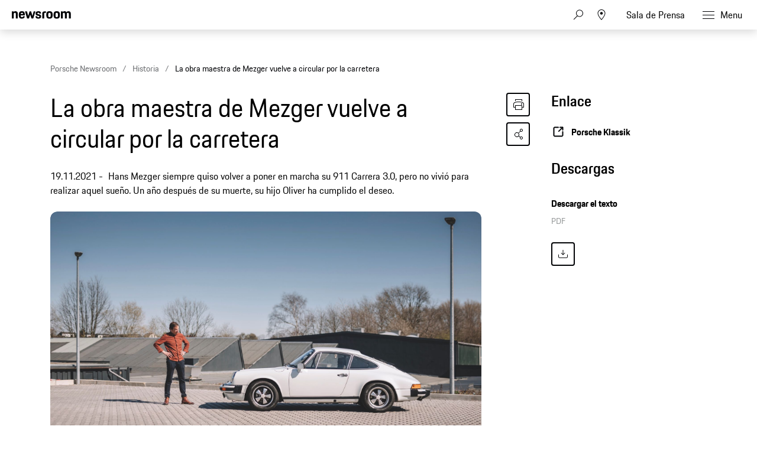

--- FILE ---
content_type: text/html;charset=UTF-8
request_url: https://newsroom.porsche.com/es/2021/historia/PLA-es-porsche-klassik-911-carerra-hans-mezger-oliver-mezger-26522.html
body_size: 34701
content:
<!DOCTYPE html>
<html lang="es" data-language-tag="es" class="">
<head>
        <!--Usercentrics-->
<script>
			var GlobalConsent = GlobalConsent || {};

			//Activate new modal style
			GlobalConsent.NewModalSDK = true;
			GlobalConsent.HideEssentialSDK= true;

			//Set language
			GlobalConsent.Language = 'es';
</script>
<script type="application/javascript" src="https://cookie.porsche.com/?settingsId=dIkLIn8_P" data-custom-sdk="true"></script>
<script type="application/javascript" src="https://www.porsche.com/redesign-scripts/vendor/udg-uc-sdk.min.js" id="dIkLIn8_P" language="es" data-itp="true"></script>
<!-- End Usercentrics-->

<!-- Global site tag (gtag.js) - Google Analytics -->
<script type="text/plain" data-usercentrics="Google Analytics" async src="https://www.googletagmanager.com/gtag/js?id=G-DMP86QNB61"></script>
<script type="text/plain" data-usercentrics="Google Analytics">
<script>
  window.dataLayer = window.dataLayer || [];
  function gtag(){dataLayer.push(arguments);}
  gtag('js', new Date());


  gtag('config', 'UA-192735323-1');
  gtag('config', 'G-DMP86QNB61');

</script>
<!--End Google Analytics-->
<meta charset="utf-8">
<meta http-equiv="X-UA-Compatible" content="IE=edge">
<title>La obra maestra de Mezger vuelve a circular por la carretera - Porsche Newsroom LAT-AM</title>
<meta name="viewport" content="width=device-width,initial-scale=1,maximum-scale=1">
<meta name="description" content="">
<meta name="keywords" content="">
<meta http-equiv="content-language" content="es">
<meta http-equiv="robots" content="index,follow,noodp">
<link rel="canonical" href="https://newsroom.porsche.com/es/2021/historia/PLA-es-porsche-klassik-911-carerra-hans-mezger-oliver-mezger-26522.html">
<meta property="og:title" content=" La obra maestra de Mezger vuelve a circular por la carretera" />
<meta property="og:description" content="Hans Mezger siempre quiso volver a poner en marcha su 911 Carrera 3.0, pero no vivió para realizar aquel sueño. Un año después de su muerte, su hijo Oliver ha cumplido el deseo." />
<meta property="og:type" content="article"/>
<meta property="og:url" content="https://newsroom.porsche.com/es/2021/historia/PLA-es-porsche-klassik-911-carerra-hans-mezger-oliver-mezger-26522.html"/>
<meta property="og:image" content="https://newsroom.porsche.com/.imaging/mte/porsche-templating-theme/teaser_700x395/dam/pnr/2021/History/Porsche-Klassik-Magazin-20/Mezgers-Herzstück/Mezger04.jpeg/jcr:content/Mezger04.jpeg">
<meta itemprop="image" content="https://newsroom.porsche.com/.imaging/mte/porsche-templating-theme/teaser_700x395/dam/pnr/2021/History/Porsche-Klassik-Magazin-20/Mezgers-Herzstück/Mezger04.jpeg/jcr:content/Mezger04.jpeg">
<meta property="og:site_name" content="Porsche Newsroom"/>
<meta property="social-count-url" content="https://newsroom.porsche.com/social-media/">
<link rel="apple-touch-icon" href="/dam/jcr:0e3d0d6f-5293-4a90-9fbc-0d17bbc29fc2/apple-touch-icon">
<link rel="apple-touch-icon" sizes="76x76" href="/dam/jcr:e1ec9ff0-bea1-47ba-8bf5-a2c1eca9865d/apple-touch-icon-76x76">
<link rel="apple-touch-icon" sizes="120x120" href="/dam/jcr:8d379cc4-582a-4ce1-a0d3-635c19e417ae/apple-touch-icon-120x120">
<link rel="apple-touch-icon" sizes="152x152" href="">
<link rel="shortcut icon" href="/dam/jcr:e7d45c12-7464-44aa-a1f9-591e00892214/favicon_2024.ico" type="image/x-icon">
<link rel="icon" href="/dam/jcr:e7d45c12-7464-44aa-a1f9-591e00892214/favicon_2024.ico" type="image/x-icon">
<!--[if gt IE 8]><!-->
<link rel="stylesheet" href="/.resources/porsche-templating/css/style.css?c95dfc4fdc92d430b31cc04169b9366e07174fac"> <!--<![endif]-->
<meta itemprop="logo" content="/.resources/porsche-templating/img/logo.jpg">
<script type="text/javascript" src="/.resources/porsche-templating/js/main.min.js?c95dfc4fdc92d430b31cc04169b9366e07174fac" async></script>
<!--[if IE 9]>
<link rel="stylesheet" href="/.resources/porsche-templating/css/ie9-hacks.css?c95dfc4fdc92d430b31cc04169b9366e07174fac">
<script type="text/javascript" src="/.resources/porsche-templating/js/polyfills.min.js?c95dfc4fdc92d430b31cc04169b9366e07174fac" async></script>
<![endif]-->
<script type="text/javascript">var tableFactsData = [];</script><meta name="twitter:card" content="summary_large_image" />
<meta name="twitter:site" content="@PorscheNewsroom" />
<meta name="twitter:title" content="La obra maestra de Mezger vuelve a circular por la carretera" />
<meta name="twitter:description" content="Hans Mezger siempre quiso volver a poner en marcha su 911 Carrera 3.0, pero no vivió para realizar aquel sueño. Un año después de su muerte, su hijo Oliver ha cumplido el deseo." />
<meta name="twitter:image" content="https://newsroom.porsche.com/.imaging/mte/porsche-templating-theme/teaser_700x395/dam/pnr/2021/History/Porsche-Klassik-Magazin-20/Mezgers-Herzstück/Mezger04.jpeg/jcr:content/Mezger04.jpeg" />
<meta name="twitter:url" content="https://newsroom.porsche.com/es/2021/historia/PLA-es-porsche-klassik-911-carerra-hans-mezger-oliver-mezger-26522.html" /></head>
<body class="" data-controller="" data-action="" data-ctx-path="">
    <div class="page ">
        <header role="banner" id="page-header" class="page-header">
<div class="header-wrapper">
    <div class="header-container">

        <div class="header-logo header-logo-newsroom">
            <a href="/es.html">

                    <!--<img loading="lazy" src="/dam/jcr:43a1874e-2907-4cba-8904-fe38f7009533/a-logo-newsroom-es.svg" alt="Porsche Newsroom – El portal de noticias de Porsche Latin America" title="Porsche Newsroom">-->
<svg class="logo-newsroom" width="182" height="36" viewBox="0 0 182 36" fill="none" xmlns="http://www.w3.org/2000/svg">
<g clip-path="url(#clip0_2526_68058)">
<path d="M3.97923 33.7391V33.0217H0.866864V30.1413H3.72856V29.3804H0.866864V26.8261H3.97923V26H0V33.7391H3.97923ZM6.02628 33.7391V26H5.19075V33.7391H6.02628ZM10.5173 36V33.1196C10.7575 33.587 11.1857 33.8261 11.781 33.8261C13.2014 33.8261 13.8176 32.9674 13.8176 31C13.8176 29.0326 13.285 28.1739 11.8228 28.1739C11.1857 28.1739 10.7366 28.4565 10.4859 29.0326V28.2609H9.68174V36H10.5173ZM11.7497 33.1087C10.8619 33.1087 10.5173 32.587 10.5173 31C10.5173 29.3913 10.8933 28.9674 11.7497 28.9674C12.6583 28.9674 12.9925 29.4457 12.9925 31C12.9925 32.587 12.6583 33.1087 11.7497 33.1087ZM16.8151 33.8261C18.2877 33.8261 18.8831 32.9674 18.8831 31C18.8831 29.0326 18.3191 28.1739 16.8151 28.1739C15.3216 28.1739 14.7472 29.0326 14.7472 31C14.7472 32.9674 15.3111 33.8261 16.8151 33.8261ZM16.8151 33.1087C15.9274 33.1087 15.5827 32.587 15.5827 31C15.5827 29.4457 15.9274 28.9674 16.8151 28.9674C17.7029 28.9674 18.0475 29.4457 18.0475 31C18.0475 32.587 17.7029 33.1087 16.8151 33.1087ZM20.8466 33.7391V29.8261C20.8466 29.2935 21.1077 29.0217 21.6194 29.0217H22.4132V28.2609H21.5881C20.5437 28.2609 20.011 28.8478 20.011 29.8913V33.7391H20.8466ZM25.8598 33.7391V33.0217H25.2018C24.5438 33.0217 24.314 32.7609 24.314 32.0217V29.0217H25.8598V28.2609H24.314V26.9565H23.5098V28.2609H22.8101V29.0217H23.4785V32.0543C23.4785 33.1739 24.0007 33.7391 25.0555 33.7391H25.8598ZM28.0112 33.8261C28.711 33.8261 29.1392 33.4891 29.3377 33.0652V33.7391H30.1419V30C30.1419 28.9239 29.7032 28.1739 28.4395 28.1739C27.0713 28.1739 26.6222 28.8152 26.5908 29.9891H27.3533C27.3637 29.1957 27.6248 28.9348 28.3664 28.9348C29.1288 28.9348 29.3063 29.3261 29.3063 30.1087V30.4565L28.523 30.587C27.2279 30.8152 26.4655 31.2283 26.4655 32.3804C26.4655 33.2826 27.0191 33.8261 28.0112 33.8261ZM28.1888 33.1196C27.5935 33.1196 27.301 32.837 27.301 32.2826C27.301 31.7391 27.5726 31.3913 28.5857 31.25L29.3063 31.1413V31.9348C29.3063 32.6739 28.8886 33.1196 28.1888 33.1196ZM32.356 33.7391V26H31.5205V33.7391H32.356ZM37.693 33.8261C38.3719 33.8261 38.8314 33.5326 39.0925 32.9565V33.7391H39.8967V26H39.0612V28.8696C38.821 28.4022 38.3927 28.1739 37.7974 28.1739C36.4084 28.1739 35.7608 29.0326 35.7608 31C35.7608 32.9674 36.2935 33.8261 37.693 33.8261ZM37.8392 33.1087C36.9306 33.1087 36.5964 32.587 36.5964 31C36.5964 29.4457 36.9306 28.9674 37.8392 28.9674C38.6956 28.9674 39.0612 29.3913 39.0612 31C39.0612 32.587 38.727 33.1087 37.8392 33.1087ZM43.1448 33.8261C44.3877 33.8261 44.9099 33.2065 45.0143 32.1196H44.2624C44.1684 32.8478 43.8655 33.1087 43.1448 33.1087C42.278 33.1087 41.9124 32.75 41.902 31.0761H45.0457V30.8696C45.0457 29.0761 44.5652 28.1739 43.1344 28.1739C41.7035 28.1739 41.0665 29.0109 41.0665 30.9891C41.0665 33.0217 41.6722 33.8261 43.1448 33.8261ZM44.2415 30.4022H41.9229C42.0064 29.2826 42.3824 28.9674 43.1031 28.9674C43.8655 28.9674 44.1788 29.2826 44.2415 30.4022ZM49.2756 36V33.1196C49.5158 33.587 49.944 33.8261 50.5393 33.8261C51.9597 33.8261 52.5759 32.9674 52.5759 31C52.5759 29.0326 52.0433 28.1739 50.5811 28.1739C49.944 28.1739 49.4949 28.4565 49.2442 29.0326V28.2609H48.44V36H49.2756ZM50.508 33.1087C49.6202 33.1087 49.2756 32.587 49.2756 31C49.2756 29.3913 49.6516 28.9674 50.508 28.9674C51.4166 28.9674 51.7508 29.4457 51.7508 31C51.7508 32.587 51.4166 33.1087 50.508 33.1087ZM54.5499 33.7391V29.8261C54.5499 29.2935 54.811 29.0217 55.3227 29.0217H56.1165V28.2609H55.2914C54.247 28.2609 53.7143 28.8478 53.7143 29.8913V33.7391H54.5499ZM58.8215 33.8261C60.0644 33.8261 60.5866 33.2065 60.691 32.1196H59.9391C59.8451 32.8478 59.5422 33.1087 58.8215 33.1087C57.9547 33.1087 57.5891 32.75 57.5787 31.0761H60.7224V30.8696C60.7224 29.0761 60.2419 28.1739 58.8111 28.1739C57.3802 28.1739 56.7431 29.0109 56.7431 30.9891C56.7431 33.0217 57.3489 33.8261 58.8215 33.8261ZM59.9182 30.4022H57.5996C57.6831 29.2826 58.0591 28.9674 58.7798 28.9674C59.5422 28.9674 59.8555 29.2826 59.9182 30.4022ZM62.7172 33.7391V30.2935C62.7172 29.2609 63.0932 28.9674 63.8138 28.9674C64.5554 28.9674 64.8478 29.3261 64.8478 30.2935V33.7391H65.6834V30.0652C65.6834 28.8913 65.1507 28.1739 64.0227 28.1739C63.3543 28.1739 62.8948 28.4348 62.6859 28.9674V28.2609H61.8817V33.7391H62.7172ZM68.5659 33.8261C69.8923 33.8261 70.4041 33.2283 70.4041 32.3261C70.4041 31.4565 70.0281 30.9783 69.0359 30.7283L68.4824 30.587C67.814 30.413 67.626 30.1848 67.626 29.7174C67.626 29.1957 67.8453 28.9348 68.5868 28.9348C69.2448 28.9348 69.5372 29.1196 69.579 29.8913H70.3414C70.331 28.6196 69.7148 28.1739 68.5868 28.1739C67.4589 28.1739 66.8218 28.6739 66.8218 29.7174C66.8218 30.663 67.3022 31.087 68.0646 31.2826L68.6286 31.4239C69.4119 31.6196 69.5895 31.7609 69.5895 32.3261C69.5895 32.8804 69.3493 33.1304 68.5973 33.1304C67.9184 33.1304 67.6051 32.913 67.532 32.1848H66.7695C66.8531 33.1413 67.2291 33.8261 68.5659 33.8261ZM72.7749 33.8261C73.4747 33.8261 73.9029 33.4891 74.1013 33.0652V33.7391H74.9056V30C74.9056 28.9239 74.4669 28.1739 73.2031 28.1739C71.835 28.1739 71.3859 28.8152 71.3545 29.9891H72.117C72.1274 29.1957 72.3885 28.9348 73.13 28.9348C73.8925 28.9348 74.07 29.3261 74.07 30.1087V30.4565L73.2867 30.587C71.9916 30.8152 71.2292 31.2283 71.2292 32.3804C71.2292 33.2826 71.7827 33.8261 72.7749 33.8261ZM72.9525 33.1196C72.3572 33.1196 72.0647 32.837 72.0647 32.2826C72.0647 31.7391 72.3363 31.3913 73.3494 31.25L74.07 31.1413V31.9348C74.07 32.6739 73.6522 33.1196 72.9525 33.1196ZM80.2007 33.8261C80.8796 33.8261 81.3392 33.5326 81.6003 32.9565V33.7391H82.4045V26H81.5689V28.8696C81.3287 28.4022 80.9005 28.1739 80.3052 28.1739C78.9161 28.1739 78.2686 29.0326 78.2686 31C78.2686 32.9674 78.8012 33.8261 80.2007 33.8261ZM80.347 33.1087C79.4383 33.1087 79.1041 32.587 79.1041 31C79.1041 29.4457 79.4383 28.9674 80.347 28.9674C81.2034 28.9674 81.5689 29.3913 81.5689 31C81.5689 32.587 81.2347 33.1087 80.347 33.1087ZM85.6526 33.8261C86.8954 33.8261 87.4177 33.2065 87.5221 32.1196H86.7701C86.6761 32.8478 86.3732 33.1087 85.6526 33.1087C84.7857 33.1087 84.4202 32.75 84.4097 31.0761H87.5534V30.8696C87.5534 29.0761 87.073 28.1739 85.6421 28.1739C84.2113 28.1739 83.5742 29.0109 83.5742 30.9891C83.5742 33.0217 84.18 33.8261 85.6526 33.8261ZM86.7492 30.4022H84.4306C84.5142 29.2826 84.8902 28.9674 85.6108 28.9674C86.3732 28.9674 86.6866 29.2826 86.7492 30.4022ZM91.9504 33.7391V30.663H93.4022C94.7599 30.663 95.5432 30.1413 95.5432 28.3696C95.5432 26.6304 94.9166 26 93.423 26H91.0836V33.7391H91.9504ZM93.4022 29.913H91.9504V26.8261H93.423C94.3317 26.8261 94.6763 27.1522 94.6763 28.3696C94.6763 29.6196 94.3317 29.913 93.4022 29.913ZM98.4258 33.8261C99.8984 33.8261 100.494 32.9674 100.494 31C100.494 29.0326 99.9298 28.1739 98.4258 28.1739C96.9323 28.1739 96.3579 29.0326 96.3579 31C96.3579 32.9674 96.9218 33.8261 98.4258 33.8261ZM98.4258 33.1087C97.5381 33.1087 97.1934 32.587 97.1934 31C97.1934 29.4457 97.5381 28.9674 98.4258 28.9674C99.3136 28.9674 99.6582 29.4457 99.6582 31C99.6582 32.587 99.3136 33.1087 98.4258 33.1087ZM102.457 33.7391V29.8261C102.457 29.2935 102.718 29.0217 103.23 29.0217H104.024V28.2609H103.199C102.154 28.2609 101.622 28.8478 101.622 29.8913V33.7391H102.457ZM106.405 33.8261C107.732 33.8261 108.243 33.2283 108.243 32.3261C108.243 31.4565 107.867 30.9783 106.875 30.7283L106.322 30.587C105.653 30.413 105.465 30.1848 105.465 29.7174C105.465 29.1957 105.684 28.9348 106.426 28.9348C107.084 28.9348 107.376 29.1196 107.418 29.8913H108.181C108.17 28.6196 107.554 28.1739 106.426 28.1739C105.298 28.1739 104.661 28.6739 104.661 29.7174C104.661 30.663 105.141 31.087 105.904 31.2826L106.468 31.4239C107.251 31.6196 107.429 31.7609 107.429 32.3261C107.429 32.8804 107.188 33.1304 106.436 33.1304C105.758 33.1304 105.444 32.913 105.371 32.1848H104.609C104.692 33.1413 105.068 33.8261 106.405 33.8261ZM111.189 33.8261C112.358 33.8261 112.995 33.2283 113.089 31.663H112.296C112.223 32.75 111.899 33.1087 111.157 33.1087C110.301 33.1087 109.967 32.6522 109.967 30.9891C109.967 29.4348 110.29 28.9674 111.157 28.9674C111.899 28.9674 112.181 29.2717 112.296 30.2935H113.089C112.985 28.9022 112.473 28.1739 111.189 28.1739C109.726 28.1739 109.131 29.0217 109.131 30.9891C109.131 33.0326 109.705 33.8261 111.189 33.8261ZM115.032 33.7391V30.2826C115.032 29.2609 115.408 28.9674 116.129 28.9674C116.87 28.9674 117.163 29.3261 117.163 30.2935V33.7391H117.998V30.0652C117.998 28.8913 117.466 28.1739 116.338 28.1739C115.711 28.1739 115.251 28.413 115.032 28.8913V26H114.196V33.7391H115.032ZM121.205 33.8261C122.447 33.8261 122.97 33.2065 123.074 32.1196H122.322C122.228 32.8478 121.925 33.1087 121.205 33.1087C120.338 33.1087 119.972 32.75 119.962 31.0761H123.105V30.8696C123.105 29.0761 122.625 28.1739 121.194 28.1739C119.763 28.1739 119.126 29.0109 119.126 30.9891C119.126 33.0217 119.732 33.8261 121.205 33.8261ZM122.301 30.4022H119.983C120.066 29.2826 120.442 28.9674 121.163 28.9674C121.925 28.9674 122.238 29.2826 122.301 30.4022ZM130.615 33.7391V33.0217H127.502V26H126.635V33.7391H130.615ZM132.735 33.8261C133.435 33.8261 133.863 33.4891 134.061 33.0652V33.7391H134.865V30C134.865 28.9239 134.427 28.1739 133.163 28.1739C131.795 28.1739 131.346 28.8152 131.314 29.9891H132.077C132.087 29.1957 132.348 28.9348 133.09 28.9348C133.852 28.9348 134.03 29.3261 134.03 30.1087V30.4565L133.247 30.587C131.952 30.8152 131.189 31.2283 131.189 32.3804C131.189 33.2826 131.743 33.8261 132.735 33.8261ZM132.912 33.1196C132.317 33.1196 132.025 32.837 132.025 32.2826C132.025 31.7391 132.296 31.3913 133.309 31.25L134.03 31.1413V31.9348C134.03 32.6739 133.612 33.1196 132.912 33.1196ZM138.813 33.7391V33.0217H138.155C137.497 33.0217 137.268 32.7609 137.268 32.0217V29.0217H138.813V28.2609H137.268V26.9565H136.463V28.2609H135.764V29.0217H136.432V32.0543C136.432 33.1739 136.954 33.7391 138.009 33.7391H138.813ZM140.568 27.0217V26H139.732V27.0217H140.568ZM140.568 33.7391V28.2609H139.732V33.7391H140.568ZM142.824 33.7391V30.2935C142.824 29.2609 143.2 28.9674 143.921 28.9674C144.662 28.9674 144.955 29.3261 144.955 30.2935V33.7391H145.79V30.0652C145.79 28.8913 145.257 28.1739 144.129 28.1739C143.461 28.1739 143.002 28.4348 142.793 28.9674V28.2609H141.988V33.7391H142.824ZM149.634 33.7391L150.177 31.8696H153.007L153.55 33.7391H154.438L152.109 26H151.169L148.84 33.7391H149.634ZM152.777 31.1087H150.406L151.587 27.0543L152.777 31.1087ZM156.13 33.7391V30.2935C156.13 29.2609 156.506 28.9674 157.226 28.9674C157.968 28.9674 158.26 29.3261 158.26 30.2935V33.7391H159.096V30.2935C159.096 29.2609 159.472 28.9674 160.193 28.9674C160.934 28.9674 161.227 29.3261 161.227 30.2935V33.7391H162.062V30.0652C162.062 28.8913 161.529 28.1739 160.401 28.1739C159.691 28.1739 159.159 28.4674 158.918 29.0761C158.678 28.5 158.187 28.1739 157.435 28.1739C156.756 28.1739 156.307 28.4348 156.098 28.9674V28.2609H155.294V33.7391H156.13ZM165.268 33.8261C166.511 33.8261 167.034 33.2065 167.138 32.1196H166.386C166.292 32.8478 165.989 33.1087 165.268 33.1087C164.402 33.1087 164.036 32.75 164.026 31.0761H167.169V30.8696C167.169 29.0761 166.689 28.1739 165.258 28.1739C163.827 28.1739 163.19 29.0109 163.19 30.9891C163.19 33.0217 163.796 33.8261 165.268 33.8261ZM166.365 30.4022H164.046C164.13 29.2826 164.506 28.9674 165.227 28.9674C165.989 28.9674 166.302 29.2826 166.365 30.4022ZM169.122 33.7391V29.8261C169.122 29.2935 169.383 29.0217 169.895 29.0217H170.689V28.2609H169.864C168.819 28.2609 168.287 28.8478 168.287 29.8913V33.7391H169.122ZM172.402 27.0217V26H171.566V27.0217H172.402ZM172.402 33.7391V28.2609H171.566V33.7391H172.402ZM175.629 33.8261C176.799 33.8261 177.436 33.2283 177.53 31.663H176.736C176.663 32.75 176.339 33.1087 175.598 33.1087C174.741 33.1087 174.407 32.6522 174.407 30.9891C174.407 29.4348 174.731 28.9674 175.598 28.9674C176.339 28.9674 176.621 29.2717 176.736 30.2935H177.53C177.425 28.9022 176.914 28.1739 175.629 28.1739C174.167 28.1739 173.572 29.0217 173.572 30.9891C173.572 33.0326 174.146 33.8261 175.629 33.8261ZM179.869 33.8261C180.569 33.8261 180.997 33.4891 181.196 33.0652V33.7391H182V30C182 28.9239 181.561 28.1739 180.298 28.1739C178.929 28.1739 178.48 28.8152 178.449 29.9891H179.211C179.222 29.1957 179.483 28.9348 180.224 28.9348C180.987 28.9348 181.164 29.3261 181.164 30.1087V30.4565L180.381 30.587C179.086 30.8152 178.324 31.2283 178.324 32.3804C178.324 33.2826 178.877 33.8261 179.869 33.8261ZM180.047 33.1196C179.452 33.1196 179.159 32.837 179.159 32.2826C179.159 31.7391 179.431 31.3913 180.444 31.25L181.164 31.1413V31.9348C181.164 32.6739 180.747 33.1196 180.047 33.1196Z" fill="black"/>
<path fill-rule="evenodd" clip-rule="evenodd" d="M0 20.6773V0.322723H5.12491V2.70628C5.8164 0.969128 7.4424 0 10.0454 0C14.7228 0 16.4713 2.58466 16.4713 7.47148V20.6773H11.0628V8.64266C11.0628 5.53322 10.3713 4.64453 8.25637 4.64453C6.01892 4.64453 5.36891 5.53322 5.36891 8.64266V20.6773H0ZM28.1214 21C21.574 21 19.296 18.2142 19.296 10.5809C19.296 2.98878 21.655 0 27.9179 0C34.4258 0 36.1338 3.3929 36.1338 10.5407V11.5903H24.665C24.746 16.3152 25.5599 17.043 28.0809 17.043C30.1149 17.043 30.9684 16.4771 31.1719 14.4172H35.9708C35.6458 18.4565 33.4093 21 28.1214 21ZM27.9999 4.40225C26.0479 4.40225 25.0305 4.92704 24.746 8.11788H31.0504C30.8469 5.08888 30.0329 4.40225 27.9999 4.40225ZM42.4903 20.6773L36.5118 0.322723H42.0833L45.4597 13.5697L49.2826 0.322723H53.5126L57.2941 13.5697L60.711 0.322723H65.5504L59.5315 20.6773H54.5696L50.9501 9.36951L47.5737 20.6773H42.4903ZM65.8475 14.4986H70.6464C70.7679 16.6389 71.5414 17.2039 73.6149 17.2039C75.8523 17.2039 76.3403 16.5575 76.3403 15.1441C76.3403 13.7306 75.8118 13.4079 73.7374 13.0037L71.2154 12.5192C68.1245 11.9139 65.9285 10.1366 65.9285 6.26007C65.9285 2.01965 68.6944 0 73.6149 0C79.1468 0 81.1393 2.1001 81.1393 6.90551H76.4618C76.3403 4.7652 75.7298 4.24041 73.7374 4.24041C71.6629 4.24041 71.0534 4.68476 71.0534 6.17867C71.0534 7.47148 71.5819 7.99626 73.8184 8.4406L76.3403 8.92517C79.8788 9.61179 81.4652 11.55 81.4652 14.9832C81.4652 18.537 79.5943 21 73.4529 21C67.108 21 66.05 18.1731 65.8475 14.4986ZM84.5147 20.6773V7.34986C84.5147 2.3826 86.5487 0.322723 91.5916 0.322723H95.0085V4.72498H92.3236C90.5751 4.72498 89.8836 5.4116 89.8836 7.1478V20.6773H84.5147ZM104.658 21C98.0291 21 95.8331 18.4153 95.8331 10.5005C95.8331 2.42282 98.1516 0 104.658 0C111.166 0 113.485 2.6651 113.485 10.5005C113.485 18.4153 111.288 21 104.658 21ZM104.658 16.9214C107.303 16.9214 107.994 16.0327 107.994 10.5005C107.994 5.37138 107.303 4.56409 104.658 4.56409C102.056 4.56409 101.283 5.37138 101.283 10.5005C101.283 16.073 102.056 16.9214 104.658 16.9214ZM124.832 21C118.203 21 116.006 18.4153 116.006 10.5005C116.006 2.42282 118.324 0 124.832 0C131.339 0 133.658 2.6651 133.658 10.5005C133.658 18.4153 131.461 21 124.832 21ZM124.832 16.9214C127.476 16.9214 128.167 16.0327 128.167 10.5005C128.167 5.37138 127.476 4.56409 124.832 4.56409C122.229 4.56409 121.456 5.37138 121.456 10.5005C121.456 16.073 122.229 16.9214 124.832 16.9214ZM136.424 20.6773V0.322723H141.549V2.70628C142.241 0.969128 143.868 0 146.471 0C149.439 0 151.229 1.05053 152.165 3.10944C152.856 1.17119 154.768 0 157.574 0C162.251 0 164 2.58466 164 7.47148V20.6773H158.591V8.64266C158.591 5.53322 157.899 4.64453 155.784 4.64453C153.629 4.64453 152.897 5.4116 152.897 8.31898V20.6773H147.487V8.64266C147.487 5.53322 146.796 4.64453 144.681 4.64453C142.525 4.64453 141.793 5.4116 141.793 8.31898V20.6773H136.424Z" fill="black"/>
</g>
<defs>
<clipPath id="clip0_2526_68058">
<rect width="182" height="36" fill="white"/>
</clipPath>
</defs>
</svg>
<svg width="148" height="20" viewBox="0 0 148 20" fill="none" xmlns="http://www.w3.org/2000/svg" class="logo-newsroom-plain">
    <path fill-rule="evenodd" clip-rule="evenodd" d="M0 18.9207V0.2952H4.6152V2.4759C5.2371 0.8874 6.7014 0 9.045 0C13.257 0 14.8311 2.3652 14.8311 6.8364V18.9207H9.9612V7.9083C9.9612 5.0634 9.3384 4.2498 7.434 4.2498C5.4189 4.2498 4.833 5.0634 4.833 7.9083V18.9207H0ZM25.3224 19.2168C19.4274 19.2168 17.3754 16.6671 17.3754 9.6822C17.3754 2.7342 19.4994 0 25.1388 0C30.9996 0 32.5368 3.105 32.5368 9.6453V10.6056H22.2102C22.2822 14.9292 23.0157 15.5952 25.2855 15.5952C27.117 15.5952 27.8865 15.0777 28.0692 13.1922H32.3901C32.0976 16.8885 30.0834 19.2168 25.3224 19.2168ZM25.2126 4.0284C23.4549 4.0284 22.5396 4.5081 22.2831 7.4286H27.9594C27.7767 4.6566 27.0432 4.0284 25.2126 4.0284ZM38.2608 18.9207L32.8779 0.2952H37.8945L40.9347 12.4173L44.3772 0.2934H48.186L51.5916 12.4164L54.6678 0.2934H59.0256L53.6058 18.9198H49.1382L45.8784 8.5734L42.8382 18.9207H38.2608ZM59.2938 13.2669H63.6138C63.7236 15.2253 64.4202 15.7419 66.2868 15.7419C68.3028 15.7419 68.742 15.1515 68.742 13.8573C68.742 12.564 68.265 12.2688 66.3975 11.8989L64.1268 11.4561C61.3431 10.9017 59.3658 9.2754 59.3658 5.7285C59.3658 1.8477 61.857 0 66.2868 0C71.2683 0 73.0629 1.9215 73.0629 6.318H68.8509C68.742 4.3605 68.1921 3.8799 66.3975 3.8799C64.53 3.8799 63.981 4.2867 63.981 5.6529C63.981 6.8364 64.4571 7.317 66.4704 7.7229L68.742 8.1666C71.928 8.7948 73.3563 10.5696 73.3563 13.7106C73.3563 16.9623 71.6715 19.2168 66.1419 19.2168C60.4278 19.2168 59.4756 16.6293 59.2929 13.2678L59.2938 13.2669ZM76.1022 18.9207V6.7257C76.1022 2.1807 77.9337 0.2952 82.4742 0.2952H85.5522V4.3236H83.133C81.558 4.3236 80.9361 4.9518 80.9361 6.5403V18.9207H76.1022ZM94.2408 19.2168C88.2711 19.2168 86.2938 16.8516 86.2938 9.6084C86.2938 2.2167 88.3818 0 94.2408 0C100.102 0 102.189 2.439 102.189 9.6084C102.189 16.8516 100.21 19.2168 94.2408 19.2168ZM94.2408 15.4845C96.6222 15.4845 97.245 14.6709 97.245 9.6084C97.245 4.9149 96.6222 4.176 94.2408 4.176C91.8981 4.176 91.2015 4.9149 91.2015 9.6084C91.2015 14.7078 91.8981 15.4845 94.2408 15.4845ZM112.406 19.2168C106.438 19.2168 104.459 16.8516 104.459 9.6084C104.459 2.2167 106.547 0 112.406 0C118.265 0 120.353 2.439 120.353 9.6084C120.353 16.8516 118.375 19.2168 112.406 19.2168ZM112.406 15.4845C114.787 15.4845 115.41 14.6709 115.41 9.6084C115.41 4.9149 114.787 4.176 112.406 4.176C110.063 4.176 109.366 4.9149 109.366 9.6084C109.366 14.7078 110.063 15.4845 112.406 15.4845ZM122.845 18.9207V0.2952H127.46V2.4759C128.083 0.8865 129.548 0 131.891 0C134.564 0 136.175 0.9612 137.019 2.8449C137.641 1.0719 139.362 0 141.89 0C146.101 0 147.677 2.3652 147.677 6.8364V18.9207H142.805V7.9083C142.805 5.0634 142.182 4.2498 140.278 4.2498C138.337 4.2498 137.678 4.9518 137.678 7.6122V18.9207H132.807V7.9083C132.807 5.0634 132.184 4.2498 130.28 4.2498C128.339 4.2498 127.679 4.9518 127.679 7.6122V18.9207H122.845Z" fill="#010205"/>
</svg>                </a>
        </div>


        <div class="header-logo header-logo-wordmark">
            <a href="/es.html">
<svg width="234" height="17" viewBox="0 0 234 17" fill="none" xmlns="http://www.w3.org/2000/svg"><path d="M26.36 12.5728C28.9253 12.5728 30.3067 11.1915 30.3067 8.62613V4.7328C30.3067 2.16747 28.9253 0.786133 26.36 0.786133H0.119995V16.7861H3.74666V12.5728H26.36ZM26.68 4.94613V8.4128C26.68 8.8288 26.456 9.0528 26.04 9.0528H3.74666V4.30613H26.04C26.456 4.30613 26.68 4.53013 26.68 4.94613ZM38.4133 16.7861C35.848 16.7861 34.4667 15.4048 34.4667 12.8395V4.7328C34.4667 2.16747 35.848 0.786133 38.4133 0.786133H60.12C62.6853 0.786133 64.0667 2.16747 64.0667 4.7328V12.8395C64.0667 15.4048 62.6853 16.7861 60.12 16.7861H38.4133ZM59.8 13.2661C60.216 13.2661 60.44 13.0421 60.44 12.6261V4.94613C60.44 4.53013 60.216 4.30613 59.8 4.30613H38.7333C38.3173 4.30613 38.0933 4.53013 38.0933 4.94613V12.6261C38.0933 13.0421 38.3173 13.2661 38.7333 13.2661H59.8ZM94.84 11.3461C96.965 12.2399 98.4588 14.3381 98.4667 16.7861H94.84C94.84 13.9061 93.5067 12.5728 90.6267 12.5728H71.9067V16.7861H68.28V0.786133H94.52C97.0853 0.786133 98.4667 2.16747 98.4667 4.7328V7.40693C98.4667 9.86347 97.2 11.2341 94.84 11.3461ZM94.2 9.0528C94.616 9.0528 94.84 8.8288 94.84 8.4128V4.94613C94.84 4.53013 94.616 4.30613 94.2 4.30613H71.9067V9.0528H94.2ZM102.467 4.7328C102.467 2.16747 103.848 0.786133 106.413 0.786133H132.12V3.7728H106.733C106.317 3.7728 106.093 3.9968 106.093 4.4128V6.6528C106.093 7.0688 106.317 7.2928 106.733 7.2928H128.707C131.272 7.2928 132.653 8.67413 132.653 11.2395V12.8395C132.653 15.4048 131.272 16.7861 128.707 16.7861H103V13.7995H128.387C128.803 13.7995 129.027 13.5755 129.027 13.1595V10.9195C129.027 10.5035 128.803 10.2795 128.387 10.2795H106.413C103.848 10.2795 102.467 8.89813 102.467 6.3328V4.7328ZM136.76 4.7328C136.76 2.16747 138.141 0.786133 140.707 0.786133H165.773V4.30613H141.027C140.611 4.30613 140.387 4.53013 140.387 4.94613V12.6261C140.387 13.0421 140.611 13.2661 141.027 13.2661H165.773V16.7861H140.707C138.141 16.7861 136.76 15.4048 136.76 12.8395V4.7328ZM198.413 0.786133V16.7861H194.787V10.5461H173.613V16.7861H169.987V0.786133H173.613V7.02613H194.787V0.786133H198.413ZM206.307 3.7728V7.2928H233.88V10.2795H206.307V13.7995H233.88V16.7861H202.68V0.786133H233.88V3.7728H206.307Z" fill="#010205"/></svg>                </a>
        </div>


        <div class="header-navigation">
            <input type="checkbox" id="mobile-menu-toggle" class="mobile-menu-toggle menu-toggle is-visuallyhidden">
            <input type="checkbox" id="account-flyout-toggle" class="account-flyout-toggle menu-toggle is-visuallyhidden">
            <input type="checkbox" id="search-flyout-toggle" class="search-flyout-toggle menu-toggle is-visuallyhidden">
            <input type="checkbox" id="language-flyout-toggle" class="language-flyout-toggle menu-toggle is-visuallyhidden">
            <input type="checkbox" id="press-flyout-toggle" class="press-flyout-toggle menu-toggle is-visuallyhidden">
            <input type="radio" id="sub-reset" name="submenu" value="0" class="is-visuallyhidden" autocomplete="off">
            <div class="component-navigation" role="navigation">
                <nav class="menu-wrapper">
                        <ul class="flat menu top-level" role="menu">
                                <li role="menuitem"  aria-haspopup="true">
                                        <div class="label">
                                            <a href="/es/vehiculos.html"
                                               title="Vehículos"
                                                    
                                                    
                                            >
                                                <span class="inner-label">Vehículos</span>
                                            </a>
                                                <label for="sub-vehículos" class="arrow-sub">
<svg width="100%" height="100%" viewBox="0 0 24 24" fill="none" xmlns="http://www.w3.org/2000/svg">
    <path d="M15.1214 11.9966L9.64395 5.50001L8.87547 6.14175L13.8145 11.9997L8.87499 17.8583L9.64347 18.5L15.1187 12.0061L15.125 12.0008L15.1241 11.9997L15.1245 11.9992L15.1214 11.9966Z" fill="#010205"/>
</svg>
                                                </label>
                                        </div>
                                        <input type="radio" id="sub-vehículos" name="submenu"
                                               value="1"
                                               class="sub-check is-visuallyhidden" autocomplete="off">
                                        <ul class="flat menu sub-level" aria-label="submenu">
                                            <li role="menuitem" class="menu-title">
                                                <label for="sub-reset" class="arrow-back">
<svg width="100%" height="100%" viewBox="0 0 24 24" fill="none" xmlns="http://www.w3.org/2000/svg">
    <path d="M8.87857 12.0034L14.3561 18.5L15.1245 17.8582L10.1855 12.0003L15.125 6.14175L14.3565 5.5L8.88129 11.9939L8.875 11.9992L8.87593 12.0003L8.87547 12.0008L8.87857 12.0034Z" fill="#010205"/>
</svg>
                                                </label>
                                                <a href="/es/vehiculos.html"
                                                   class="label"
                                                        
                                                   title="Vehículos">Vehículos</a>
                                            </li>
                                                <li role="menuitem">
                                                    <a href="/es/vehiculos/718.html"
                                                       class="label"
                                                            
                                                       title="718">718</a>
                                                </li>
                                                <li role="menuitem">
                                                    <a href="/es/vehiculos/911.html"
                                                       class="label"
                                                            
                                                       title="911">911</a>
                                                </li>
                                                <li role="menuitem">
                                                    <a href="/es/vehiculos/cayenne.html"
                                                       class="label"
                                                            
                                                       title="Cayenne">Cayenne</a>
                                                </li>
                                                <li role="menuitem">
                                                    <a href="/es/vehiculos/macan.html"
                                                       class="label"
                                                            
                                                       title="Macan">Macan</a>
                                                </li>
                                                <li role="menuitem">
                                                    <a href="/es/vehiculos/panamera.html"
                                                       class="label"
                                                            
                                                       title="Panamera">Panamera</a>
                                                </li>
                                                <li role="menuitem">
                                                    <a href="/es/vehiculos/taycan.html"
                                                       class="label"
                                                            
                                                       title="Taycan">Taycan</a>
                                                </li>
                                                <li role="menuitem">
                                                    <a href="/es/Actividades-internacionales.html"
                                                       class="label"
                                                            
                                                       title="Actividades internacionales">Actividades internacionales</a>
                                                </li>
                                        </ul>
                                </li>
                                <li role="menuitem"  aria-haspopup="true">
                                        <div class="label">
                                            <a href="/es/compania.html"
                                               title="Compañía"
                                                    
                                                    
                                            >
                                                <span class="inner-label">Compañía</span>
                                            </a>
                                                <label for="sub-compañía" class="arrow-sub">
<svg width="100%" height="100%" viewBox="0 0 24 24" fill="none" xmlns="http://www.w3.org/2000/svg">
    <path d="M15.1214 11.9966L9.64395 5.50001L8.87547 6.14175L13.8145 11.9997L8.87499 17.8583L9.64347 18.5L15.1187 12.0061L15.125 12.0008L15.1241 11.9997L15.1245 11.9992L15.1214 11.9966Z" fill="#010205"/>
</svg>
                                                </label>
                                        </div>
                                        <input type="radio" id="sub-compañía" name="submenu"
                                               value="1"
                                               class="sub-check is-visuallyhidden" autocomplete="off">
                                        <ul class="flat menu sub-level" aria-label="submenu">
                                            <li role="menuitem" class="menu-title">
                                                <label for="sub-reset" class="arrow-back">
<svg width="100%" height="100%" viewBox="0 0 24 24" fill="none" xmlns="http://www.w3.org/2000/svg">
    <path d="M8.87857 12.0034L14.3561 18.5L15.1245 17.8582L10.1855 12.0003L15.125 6.14175L14.3565 5.5L8.88129 11.9939L8.875 11.9992L8.87593 12.0003L8.87547 12.0008L8.87857 12.0034Z" fill="#010205"/>
</svg>
                                                </label>
                                                <a href="/es/compania.html"
                                                   class="label"
                                                        
                                                   title="Compañía">Compañía</a>
                                            </li>
                                                <li role="menuitem">
                                                    <a href="/es/compania/porsche-latin-america.html"
                                                       class="label"
                                                            
                                                       title="Porsche Latin America">Porsche Latin America</a>
                                                </li>
                                                <li role="menuitem">
                                                    <a href="/es/compania/consejo-directivo-porsche-ag.html"
                                                       class="label"
                                                            
                                                       title="Consejo Directivo de Dr. Ing. h.c. F. Porsche AG">Consejo Directivo de Dr. Ing. h.c. F. Porsche AG</a>
                                                </li>
                                                <li role="menuitem">
                                                    <a href="/es/compania/supervisory-board-porsche-ag.html"
                                                       class="label"
                                                            
                                                       title="Consejo de Supervisión de Dr. Ing. h.c. F. Porsche AG">Consejo de Supervisión de Dr. Ing. h.c. F. Porsche AG</a>
                                                </li>
                                                <li role="menuitem">
                                                    <a href="https://newsroom.porsche.com/en/company/annual-sustainability-report-2021.html"
                                                       class="label"
                                                            
                                                       title="Responsabilidad Social Corporativa">Responsabilidad Social Corporativa</a>
                                                </li>
                                        </ul>
                                </li>
                                <li role="menuitem">
                                        <div class="label">
                                            <a href="/es/tecnologia.html"
                                                    
                                               title="Innovación">
                                                <span class="inner-label">Innovación</span>
                                            </a>
                                        </div>
                                </li>
                                <li role="menuitem">
                                        <div class="label">
                                            <a href="/es/historia.html"
                                                    
                                               title="Historia">
                                                <span class="inner-label">Historia</span>
                                            </a>
                                        </div>
                                </li>
                                <li role="menuitem">
                                        <div class="label">
                                            <a href="/es/deportes-estilo-de-vida.html"
                                                    
                                               title="Deportes & Estilo de vida">
                                                <span class="inner-label">Deportes & Estilo de vida</span>
                                            </a>
                                        </div>
                                </li>
                                <li role="menuitem"  aria-haspopup="true">
                                        <div class="label">
                                            <a href="/es/automovilismo-deportivo.html"
                                               title="Automovilismo deportivo"
                                                    
                                                    
                                            >
                                                <span class="inner-label">Automovilismo deportivo</span>
                                            </a>
                                                <label for="sub-automovilismo deportivo" class="arrow-sub">
<svg width="100%" height="100%" viewBox="0 0 24 24" fill="none" xmlns="http://www.w3.org/2000/svg">
    <path d="M15.1214 11.9966L9.64395 5.50001L8.87547 6.14175L13.8145 11.9997L8.87499 17.8583L9.64347 18.5L15.1187 12.0061L15.125 12.0008L15.1241 11.9997L15.1245 11.9992L15.1214 11.9966Z" fill="#010205"/>
</svg>
                                                </label>
                                        </div>
                                        <input type="radio" id="sub-automovilismo deportivo" name="submenu"
                                               value="1"
                                               class="sub-check is-visuallyhidden" autocomplete="off">
                                        <ul class="flat menu sub-level" aria-label="submenu">
                                            <li role="menuitem" class="menu-title">
                                                <label for="sub-reset" class="arrow-back">
<svg width="100%" height="100%" viewBox="0 0 24 24" fill="none" xmlns="http://www.w3.org/2000/svg">
    <path d="M8.87857 12.0034L14.3561 18.5L15.1245 17.8582L10.1855 12.0003L15.125 6.14175L14.3565 5.5L8.88129 11.9939L8.875 11.9992L8.87593 12.0003L8.87547 12.0008L8.87857 12.0034Z" fill="#010205"/>
</svg>
                                                </label>
                                                <a href="/es/automovilismo-deportivo.html"
                                                   class="label"
                                                        
                                                   title="Automovilismo deportivo">Automovilismo deportivo</a>
                                            </li>
                                                <li role="menuitem">
                                                    <a href="/es/automovilismo-deportivo/formula-e.html"
                                                       class="label"
                                                            
                                                       title="Fórmula E">Fórmula E</a>
                                                </li>
                                                <li role="menuitem">
                                                    <a href="/es/automovilismo-deportivo/Hypercar-GTP.html"
                                                       class="label"
                                                            
                                                       title="Hypercar & GTP">Hypercar & GTP</a>
                                                </li>
                                                <li role="menuitem">
                                                    <a href="/es/automovilismo-deportivo/campeonatos-gt.html"
                                                       class="label"
                                                            
                                                       title="Campeonatos GT clientes">Campeonatos GT clientes</a>
                                                </li>
                                                <li role="menuitem">
                                                    <a href="/es/automovilismo-deportivo/esports.html"
                                                       class="label"
                                                            
                                                       title="Esports">Esports</a>
                                                </li>
                                                <li role="menuitem">
                                                    <a href="/es/automovilismo-deportivo/El-automovilismo-del-futuro.html"
                                                       class="label"
                                                            
                                                       title="El automoviismo del futuro">El automoviismo del futuro</a>
                                                </li>
                                        </ul>
                                </li>
                                <li role="menuitem">
                                        <div class="label">
                                            <a href="/es/Sostenibilidad.html"
                                                    
                                               title="Sostenibilidad">
                                                <span class="inner-label">Sostenibilidad</span>
                                            </a>
                                        </div>
                                </li>
                        </ul>
                    <ul class="flat menu top-level" role="menu">
                            <li role="menuitem">
                                <div class="label">
                                    <a href="https://newstv.porsche.com/en/" title="NewsTV">
                                        <span class="inner-label">NewsTV</span>
                                    </a>
                                </div>
                            </li>
                    </ul>
                </nav>

                <ul class="flat options">
                    <li class="is-hidden">
                        <a href="" class="cart-items">
                            <span class="cart-amount">0</span>
<svg width="100%" height="100%" viewBox="0 0 24 24" fill="none" xmlns="http://www.w3.org/2000/svg"><path d="M20 13.1426V17.1426C20 18.2471 19.1046 19.1426 18 19.1426H6C4.89543 19.1426 4 18.2471 4 17.1426V13.1426H5V17.1426C5 17.6554 5.38604 18.0781 5.88338 18.1359L6 18.1426H18C18.5128 18.1426 18.9355 17.7565 18.9933 17.2592L19 17.1426V13.1426H20Z" fill="#010205"/></svg>                        </a>
                    </li>
                    <li class="toggle-search">
                        <input type="checkbox" id="search" class="is-visuallyhidden">
                        <label for="search-flyout-toggle" class="toggle">
<svg width="100%" height="100%" viewBox="0 0 24 24" fill="none" xmlns="http://www.w3.org/2000/svg">
    <path d="M14.0022 3.5C17.3137 3.5 19.9996 6.187 19.9996 9.5C19.9996 12.813 17.3137 15.5 14.0022 15.5C12.6677 15.5 11.4348 15.0636 10.4384 14.3258L4.42976 20.3337L3.72266 19.6266L9.68492 13.6642C8.64471 12.585 8.00482 11.1171 8.00482 9.5C8.00482 6.187 10.6906 3.5 14.0022 3.5ZM14.0022 4.5C11.2464 4.5 9.00438 6.743 9.00438 9.5C9.00438 12.257 11.2464 14.5 14.0022 14.5C16.758 14.5 19 12.257 19 9.5C19 6.743 16.758 4.5 14.0022 4.5Z" fill="#010205"/>
</svg>
                        </label>
                        <section class="flyout flyout-search">
                            <form action="/es/media-search.html"
                                  method="GET">
                                <fieldset>
                                    <input type="text" name="keyword"
                                           placeholder="Búsqueda de comunicados de prensa, imágenes y vídeos"
                                           class="has-submit">
                                    <button class="submit" type="submit">
                                        <span aria-hidden="true"><svg width="100%" height="100%" viewBox="0 0 24 24" fill="none" xmlns="http://www.w3.org/2000/svg">
    <path d="M14.0022 3.5C17.3137 3.5 19.9996 6.187 19.9996 9.5C19.9996 12.813 17.3137 15.5 14.0022 15.5C12.6677 15.5 11.4348 15.0636 10.4384 14.3258L4.42976 20.3337L3.72266 19.6266L9.68492 13.6642C8.64471 12.585 8.00482 11.1171 8.00482 9.5C8.00482 6.187 10.6906 3.5 14.0022 3.5ZM14.0022 4.5C11.2464 4.5 9.00438 6.743 9.00438 9.5C9.00438 12.257 11.2464 14.5 14.0022 14.5C16.758 14.5 19 12.257 19 9.5C19 6.743 16.758 4.5 14.0022 4.5Z" fill="#010205"/>
</svg>
</span>
                                        <span class="is-visuallyhidden">Senden</span>
                                    </button>
                                </fieldset>
                            </form>
                        </section>
                    </li>
                    <li class="toggle-language">
                        <input type="checkbox" id="language" class="is-visuallyhidden">
                        <label for="language-flyout-toggle" class="toggle">
<svg width="100%" height="100%" viewBox="0 0 24 24" fill="none" xmlns="http://www.w3.org/2000/svg">
    <g clip-path="url(#clip0_2603_68568)">
        <path d="M12 3C15.6562 3 18.5 5.8637 18.5 9.5456C18.5 14.0453 12 21 12 21C12 21 5.5 14.0453 5.5 9.5456C5.5 5.8637 8.34375 3 12 3ZM12 4C10.4666 4 9.08043 4.61269 8.1 5.6C7.11292 6.594 6.5 7.99171 6.5 9.5456C6.5 12.8683 10.3375 17.6041 11.9998 19.5C13.6619 17.6048 17.5 12.8686 17.5 9.5456C17.5 7.99171 16.8871 6.594 15.9 5.6C14.9196 4.61269 13.5334 4 12 4Z" fill="#010205"/>
        <path d="M14.25 9.5C14.25 10.7426 13.2426 11.75 12 11.75C10.7574 11.75 9.75 10.7426 9.75 9.5C9.75 8.25736 10.7574 7.25 12 7.25C13.2426 7.25 14.25 8.25736 14.25 9.5Z" fill="#010205"/>
    </g>
    <defs>
        <clipPath id="clip0_2603_68568">
            <rect width="100%" height="100%" fill="white"/>
        </clipPath>
    </defs>
</svg>
                        </label>
                        <section class="flyout flyout-language">
                            <ul class="flat menu sub-level language" aria-label="language" data-language-url="/.rest/pnr/languages/v1/391b1a7f-1991-46e9-b80d-7daad53ac52d">
                            </ul>
                        </section>
                    </li>

                        <li class="toggle-press">
                            <input type="checkbox" id="press" class="is-visuallyhidden">
                            <label for="press-flyout-toggle" class="toggle">
                                Sala de Prensa
                            </label>

                            <section class="flyout flyout-press">
                                <ul class="flat menu sub-level press" aria-label="press">
                                    <li role="menuitem">
                                        <a href="/es/Sala-de-Prensa.html" class="label" title="press">Sala de Prensa</a>
                                    </li>

                                        <li role="menuitem">
                                            <a href="/es/contacto.html"
                                               class="label"
                                               title="Contactos de prensa">Contactos de prensa</a>
                                        </li>
                                        <li role="menuitem">
                                            <a href="/es/comunicados-de-prensa.html"
                                               class="label"
                                               title="Comunicados de prensa">Comunicados de prensa</a>
                                        </li>
                                        <li role="menuitem">
                                            <a href="/es/dosieres-de-prensa.html"
                                               class="label"
                                               title="Dosieres de prensa">Dosieres de prensa</a>
                                        </li>
                                        <li role="menuitem">
                                            <a href="/es/imagenes-videos.html"
                                               class="label"
                                               title="Imágenes y videos">Imágenes y videos</a>
                                        </li>
                                        <li role="menuitem">
                                            <a href="/es/podcasts.html"
                                               class="label"
                                               title="Podcasts">Podcasts</a>
                                        </li>

                                </ul>
                            </section>
                        </li>

                </ul>
                <label class="burger-button toggle" for="mobile-menu-toggle">
                    <div class="burger-wrapper">
                        <span class="burger-inner"></span>
                    </div>
                    <span class="burger-label">Menu</span>

                </label>

            </div>
        </div>

    </div>
</div>
        </header>
        <!-- article_40 -->
        <nav class="breadcrumb-nav hide-small col-m-12 col-l-12">
            <ul class="flat" itemscope itemtype="https://schema.org/BreadcrumbList">
                <li itemprop="itemListElement" itemscope itemtype="https://schema.org/ListItem">
                    <a href="https://newsroom.porsche.com/es.html" itemprop="item" title="Porsche Newsroom">
                        <span itemprop="name">Porsche Newsroom</span>
                    </a>
                    <meta itemprop="position" content="1" />
                </li>
                <li itemprop="itemListElement" itemscope itemtype="https://schema.org/ListItem">
                    <a href="https://newsroom.porsche.com/es/2021/historia.html" itemprop="item" title="Historia">
                        <span itemprop="name">Historia</span>
                    </a>
                    <meta itemprop="position" content="2" />
                </li>
                <li itemprop="itemListElement" itemscope itemtype="https://schema.org/ListItem">
                    <a href="https://newsroom.porsche.com/es/2021/historia/PLA-es-porsche-klassik-911-carerra-hans-mezger-oliver-mezger-26522.html" itemprop="item" title="La obra maestra de Mezger vuelve a circular por la carretera">
                        <span itemprop="name">La obra maestra de Mezger vuelve a circular por la carretera</span>
                    </a>
                    <meta itemprop="position" content="3" />
                </li>
            </ul>
        </nav>

        <main role="main">
            <article class="article-main col-s-12 col-m-12 col-l-8">

<article class="teaser teaser-hero full-page-width-s is-vertical-l no-hover-line">
            <div itemscope="" itemtype="http://schema.org/ImageObject" class="teaser-image">
                <a title="Oliver Mezger, 911 Carrera, 2021, Porsche AG" class="full-width lightbox-image" itemprop="contentUrl" style="cursor: pointer;"
                   data-image="/.imaging/mte/porsche-templating-theme/image_1290x726/dam/pnr/2021/History/Porsche-Klassik-Magazin-20/Mezgers-Herzstück/Mezger04.jpeg/jcr:content/Mezger04.jpeg"
                   data-asset-id="jcr:58bd655f-87fe-46bb-91c1-e007e98cbb69"
                   data-title="Oliver Mezger, 911 Carrera, 2021, Porsche AG"
                   data-selection-url="#"
                   data-asset-description=""
                   data-asset-copyright-label="Foto"
                   data-asset-copyright=""
                   data-asset-consumption-info=""
                   data-preview-mode="true">
                    <img class="" itemprop="thumbnailUrl" src="/.imaging/mte/porsche-templating-theme/image_1290x726/dam/pnr/2021/History/Porsche-Klassik-Magazin-20/Mezgers-Herzstück/Mezger04.jpeg/jcr:content/Mezger04.jpeg" alt="Oliver Mezger, 911 Carrera, 2021, Porsche AG">
                </a>
                <meta itemprop="representativeOfPage" content="false">
                <meta itemprop="caption" content="" />
                <meta itemprop="name" content="Oliver Mezger, 911 Carrera, 2021, Porsche AG" />
                <meta itemprop="description" content="" />
            </div>


    <div class="teaser-content ">


        <h1>La obra maestra de Mezger vuelve a circular por la carretera</h1>
            <time class="teaser-date seperator-after" datetime="19.11.2021">19.11.2021</time>
        <p style="margin-left:0cm; margin-right:0cm">Hans Mezger siempre quiso volver a poner en marcha su 911 Carrera 3.0, pero no vivi&oacute; para realizar aquel sue&ntilde;o. Un a&ntilde;o despu&eacute;s de su muerte, su hijo Oliver ha cumplido el deseo.</p>

    </div>

    <!-- CHRO-285 sharing article -->
    <!-- NOTICE:
         - sharing bar occures two times in article, id for label + input checkbox has to be unique each instance
         - both instances have different classes on sharing-bar wrapper
    -->
<div class="sharing-bar sticky-sharebar col-m-1-offset col-l-1-push">

    <div class="share-bar-wrapper">

        <input id="article-share-teaser" class="share-toggle is-visuallyhidden" type="checkbox">
        <ul class="flat share-list cta-list">
                            <li>
                    <a href="/pdf/391b1a7f-1991-46e9-b80d-7daad53ac52d?print" class="icon" target="_blank" rel="nofollow">
<svg width="100%" height="100%" viewBox="0 0 24 24" fill="none" xmlns="http://www.w3.org/2000/svg">
    <title id="printButtonLabel">imprimir</title>
    <path d="M7 6C6.66 6.08 6.33 6.18 6 6.3V3H18V6.3C17.67 6.18 17.34 6.08 17 6V4H7V6ZM21 11.15V17H18V21H6V17H3V11.15C3 8.82 5.07 7 12 7C18.93 7 21 8.82 21 11.15ZM17 14H7V20H17V14ZM20 11.15C20 8.6 15.6 8 12 8C8.4 8 4 8.6 4 11.15V16H6V13H18V16H20V11.15ZM17 10C16.45 10 16 10.45 16 11C16 11.55 16.45 12 17 12C17.55 12 18 11.55 18 11C18 10.45 17.55 10 17 10Z" fill="#010205"/>
</svg>
                    </a>
                </li>
                    <li class="toggle">
                        <label class="icon" for="article-share-teaser">
<svg xmlns="http://www.w3.org/2000/svg" width="24" height="24" fill="none" viewBox="0 0 24 24">
    <title id="shareButtonLabel">abrir</title>
    <path fill="#010205" fill-rule="evenodd" d="M16.5 7a1.5 1.5 0 1 0 0-3 1.5 1.5 0 0 0 0 3Zm0 1a2.5 2.5 0 1 0-2.083-1.117l-2.96 2.96a4 4 0 1 0 .404 5.952l2.33 1.747a2.5 2.5 0 1 0 .562-.829L12.465 15c.34-.588.534-1.271.534-1.999 0-.922-.312-1.772-.837-2.448l2.963-2.963c.394.26.867.411 1.374.411Zm0 12a1.5 1.5 0 1 0 0-3 1.5 1.5 0 0 0 0 3ZM12 13a3 3 0 1 1-6 0 3 3 0 0 1 6 0Z" clip-rule="evenodd"/>
</svg>
<svg xmlns="http://www.w3.org/2000/svg" viewBox="0 0 24 24" width="100%" height="100%"  area-labelledby="shareButtonCloseLabel">
    <title id="shareButtonCloseLabel">cerrar</title>
    <path d="M4.91 19h1.5L12 12.83 17.59 19h1.5l-6.34-7 6.34-7h-1.5L12 11.17 6.41 5h-1.5l6.34 7-6.34 7z"/>
</svg>
                        </label>

                        <ul class="social-list flat">
                            <li>
                                <a href="https://www.facebook.com/sharer/sharer.php?u=https://newsroom.porsche.com/es/2021/historia/PLA-es-porsche-klassik-911-carerra-hans-mezger-oliver-mezger-26522.html" target="_blank" class="icon" rel="nofollow">
<svg width="100%" height="100%" viewBox="0 0 24 24" fill="none" xmlns="http://www.w3.org/2000/svg" aria-labelledby="shareFacebook">
    <title id="shareFacebook">Facebook</title>
    <path d="M7.5 12.4404H9.92V21.0004H13.19V12.4404H16L16.51 9.23038H13.19V7.00038C13.1802 6.86234 13.2109 6.72443 13.2784 6.60362C13.3459 6.4828 13.4473 6.38436 13.57 6.32038C13.8048 6.18646 14.0697 6.11421 14.34 6.11038H16.46V3.00038H14C13.3165 2.99224 12.6377 3.11442 12 3.36038C11.4778 3.55861 11.0256 3.90645 10.7 4.36038C10.4399 4.72595 10.2407 5.13118 10.11 5.56038C9.99689 5.96058 9.93968 6.3745 9.94 6.79038V9.23038H7.5V12.4404V12.4404Z" fill="#010205"/>
</svg>
                                </a>
                            </li>
                            <li>
                                <a href="https://x.com/share?url=https://newsroom.porsche.com/es/2021/historia/PLA-es-porsche-klassik-911-carerra-hans-mezger-oliver-mezger-26522.html" target="_blank" class="icon" rel="nofollow">
<svg width="24" height="24" viewBox="0 0 24 24" fill="none" xmlns="http://www.w3.org/2000/svg">
    <g clip-path="url(#clip0_2063_47143)">
        <path d="M13.5372 10.6946L19.5494 3.5H18.1247L12.9043 9.74701L8.73482 3.5H3.92578L10.2309 12.9466L3.92578 20.4913H5.35056L10.8634 13.8942L15.2667 20.4913H20.0758L13.5372 10.6946ZM11.5858 13.0298L10.947 12.0891L5.86393 4.60416H8.05231L12.1544 10.6448L12.7932 11.5854L18.1254 19.4373H15.937L11.5858 13.0298Z" fill="#010205"/>
    </g>
    <defs>
        <clipPath id="clip0_2063_47143">
            <rect width="16.15" height="17" fill="white" transform="translate(3.92578 3.5)"/>
        </clipPath>
    </defs>
</svg>
                                </a>
                            </li>
                            <li>
                                <a href="https://www.linkedin.com/shareArticle?mini=true&url=https://newsroom.porsche.com/es/2021/historia/PLA-es-porsche-klassik-911-carerra-hans-mezger-oliver-mezger-26522.html&title=&summary=&source=" target="_blank" class="icon" rel="nofollow">
<svg width="100%" height="100%" viewBox="0 0 24 24" fill="none" xmlns="http://www.w3.org/2000/svg" aria-labelledby="shareLinkedIn">
    <title id="shareLinkedIn">LinkedIn</title>
    <path d="M3.3 8H7V20H3.3V8ZM5.2 2C6.4 2 7.4 3 7.4 4.2C7.4 5.4 6.4 6.4 5.2 6.4C4 6.3 3 5.4 3 4.2C3 3 4 2 5.2 2ZM9.4 8H13V9.6C13.7 8.3 15.1 7.6 16.5 7.7C20.3 7.7 21 10.2 21 13.4V20H17.3V14.2C17.3 12.8 17.3 11 15.4 11C13.5 11 13.2 12.5 13.2 14.1V20H9.4V8Z" fill="#010205"/>
</svg>
                                </a>
                            </li>
                        </ul>
                        <!--<span class="share-count">1234</span>-->
                    </li>
        </ul>
    </div>
</div>

</article>
                <div class="col-s-12 col-m-10 col-m-1-offset col-l-6 col-l-1-offset col-xl-6 col-xl-1-offset">

    <p>Cuando era ni&ntilde;o, Oliver sol&iacute;a escuchar a su padre llegar a su hogar desde la lejan&iacute;a. La familia viv&iacute;a en una casa situada en una colina con una pendiente de 18 por ciento de inclinaci&oacute;n. Hans a veces llegaba tarde de trabajar y su hijo, a&uacute;n despierto en la cama, solo necesitaba el sonido del motor b&oacute;xer de seis cilindros para conciliar el sue&ntilde;o. &ldquo;Cuando terminaba de subir la cuesta yo ya estaba dormido&rdquo;, dijo Oliver Mezger. &ldquo;Mi padre trabajaba mucho durante la semana, pero los domingos eran un tiempo sagrado para la familia. De vez en cuando &iacute;bamos a ver las carreras de F&oacute;rmula 1 a los circuitos. Mi hermana y yo nunca sentimos su ausencia. Cuando nuestro padre estaba en casa, siempre nos dedicaba tiempo&rdquo;. Hans Mezger era un hombre muy tranquilo y con los pies en la tierra, y sus hijos tienen muy buenos recuerdos de su trabajo en Porsche. &ldquo;Me pareci&oacute; incre&iacute;blemente emocionante cuando trajo a casa los an&aacute;lisis de unos resultados en el banco de pruebas&rdquo;, coment&oacute; este hombre de 57 a&ntilde;os, a quien tambi&eacute;n se le permiti&oacute; ocasionalmente ir a la pista de pruebas en Weissach. &ldquo;Mi padre trabajaba en estrecha colaboraci&oacute;n con unas 20 &oacute; 25 personas y todo el equipo estaba muy unido. No es casual que se hable de &lsquo;familia Porsche&rsquo;. Era muy habitual que estuvieran trabajando hasta altas horas de la noche, reflexionando sobre nuevas ideas&rdquo;.</p>

<!-- Article Media variant left CHRO-283 -->
<div itemscope itemtype="http://schema.org/ImageObject" class="col-s-12 col-m-4 col-m-1-pull col-l-3 col-l-1-pull gutter-r-m gutter-r-l gutter-r-xl">

    <figure>
                <a title="Hans Mezger, 911 Carrera, Porsche AG" itemprop="contentUrl" class="full-width lightbox-image" data-image="/.imaging/mte/porsche-templating-theme/teaser_original_720/dam/pnr/2021/History/Porsche-Klassik-Magazin-20/Mezgers-Herzstück/hm_911_Carrera_1980b.jpeg/jcr:content/hm_911_Carrera_1980b.jpeg" data-asset-id=""  data-size="802 KB" data-format="JPG" data-preview-mode="true" data-asset-description="" data-asset-copyright-label="Foto" data-asset-copyright="" data-asset-consumption-info="" data-title="Hans Mezger, 911 Carrera, Porsche AG">
                    <img loading="lazy" class="" itemprop="thumbnailUrl" src="/dam/jcr:7efe3856-2414-43f1-b113-3d75c84f1e1c/hm_911_Carrera_1980b.jpeg" alt="Hans Mezger, 911 Carrera, Porsche AG" />
                </a>


        <meta itemprop="representativeOfPage" content="false" />
        <meta itemprop="caption" content="Hans Mezger, 911 Carrera, Porsche AG" />
        <meta itemprop="name" content="Hans Mezger, 911 Carrera, Porsche AG" />
        <meta itemprop="description" content="" />

    </figure>

</div>
<p><p>Hans Mezger era la autoridad absoluta en motores de Porsche. Desarroll&oacute; el b&oacute;xer de seis cilindros refrigerado por aire del 911 y el bloque de 12 cilindros del 917 que gan&oacute; las 24 Horas de Le Mans. Tambi&eacute;n introdujo el turbo en las carreras y luego en la producci&oacute;n en serie. Y lo hizo con gran &eacute;xito, como demostraron Niki Lauda y Alain Prost, que se convirtieron en campeones mundiales de F&oacute;rmula 1 con el afamado propulsor TAG Turbo desarrollado por Porsche.</p>

<p>En octubre de 1979, Mezger se compr&oacute; un 911 Carrera 3.0 en blanco Grand Prix, que hab&iacute;a sido utilizado previamente como veh&iacute;culo de pruebas en Weissach y que conservar&iacute;a para el resto de su vida.</p>

<h3>Autos de pruebas a la venta</h3>

<p>En aquellos d&iacute;as Porsche vend&iacute;a todos los autom&oacute;viles que hab&iacute;an sido utilizados para las pruebas de desarrollo. Lo mismo ocurr&iacute;a con sus modelos de rallye, que a veces cambiaban de manos inmediatamente despu&eacute;s de cruzar la l&iacute;nea de meta. El Carrera 3.0 de 200 CV fue conducido por primera vez en la v&iacute;a p&uacute;blica, con matr&iacute;cula de veh&iacute;culo de prueba, en abril de 1977. Ten&iacute;a 27 540 kil&oacute;metros cuando Mezger lo compr&oacute; por 22 400 marcos alemanes (m&aacute;s el 13 por ciento de impuestos). No obstante, cuando lo recibi&oacute; ten&iacute;a instalado un nuevo od&oacute;metro con el kilometraje puesto en cero. Cuatro d&eacute;cadas despu&eacute;s, el auto ha recorrido otros 10 601 kil&oacute;metros. Cuando hac&iacute;a buen tiempo, Hans Mezger sol&iacute;a conducir regularmente su 911 Carrera 3.0 en salidas por los alrededores de Stuttgart. Uno de sus planes favoritos era ir hasta la casa se&ntilde;orial ubicada junto al lago del castillo de Monrepos, donde sol&iacute;a detenerse para tomar una taza de caf&eacute;. Como siempre ten&iacute;a entre manos un 911 moderno, apenas recorr&iacute;a unos pocos cientos de kil&oacute;metros en su Carrera 3.0 blanco cada a&ntilde;o.</p>

<h3><strong>Problemas para obtener una matr&iacute;cula de veh&iacute;culo cl&aacute;sico</strong></h3>

<p>En octubre de 2008, Mezger solicit&oacute; una matr&iacute;cula de cl&aacute;sico para su 911. Sin embargo, hubo problemas porque el Porsche hab&iacute;a sido utilizado como veh&iacute;culo de pruebas en Weissach desde abril de 1977, pero hasta agosto de 1979 no hab&iacute;a sido emitido un certificado completo para el registro regular. Esto le pareci&oacute; extra&ntilde;o a la agencia de inspecci&oacute;n t&eacute;cnica, que inicialmente se neg&oacute; a emitir la placa. Klaus Bischof, Director del Museo Porsche en ese momento, escribi&oacute; un comunicado explicando la situaci&oacute;n. Incluy&oacute; lo siguiente en su carta: &ldquo;Por cierto, Hans Mezger es tambi&eacute;n el Dise&ntilde;ador Jefe del motor del 911&rdquo;.</p>
</p>
<!-- Article Gallery CHRO-277 -->
<section class="comp-slider-article slider-base" data-loop="true" 
    data-thumbnail-gallery="true"
        >
    <h3></h3>
    <div class="swiper-outer-wrapper">
        <div class="swiper-container">
            <div class="swiper-wrapper">
                    <div class="swiper-slide"><div itemscope itemtype="http://schema.org/ImageObject" class="">

                        <figure>

                            <a title="911 Carrera, 2021, Porsche AG" itemprop="contentUrl" class="full-width lightbox-gallery" data-index="1" data-slider="true" data-asset-copyright-label="Foto">
                                <div class="preload-wrapper">
                                    <img loading="lazy" class="" itemprop="thumbnailUrl" src="/.imaging/mte/porsche-templating-theme/teaser_720x406x2/dam/pnr/2021/History/Porsche-Klassik-Magazin-20/Mezgers-Herzstück/gallery/Mezger05.jpeg/jcr:content/Mezger05.jpeg" alt="911 Carrera, 2021, Porsche AG" data-src="/.imaging/mte/porsche-templating-theme/teaser_720x406x2/dam/pnr/2021/History/Porsche-Klassik-Magazin-20/Mezgers-Herzstück/gallery/Mezger05.jpeg/jcr:content/Mezger05.jpeg"/>
                                </div>
                            </a>

                            <meta itemprop="representativeOfPage" content="false" />
                            <meta itemprop="caption" content="" />
                            <meta itemprop="name" content="911 Carrera, 2021, Porsche AG" />
                            <meta itemprop="description" content="" />

                            <figcaption itemprop="caption description">
                                
                            </figcaption>

                        </figure>

                    </div></div>
                    <div class="swiper-slide"><div itemscope itemtype="http://schema.org/ImageObject" class="">

                        <figure>

                            <a title="Oliver Mezger, 911 Carrera, 2021, Porsche AG" itemprop="contentUrl" class="full-width lightbox-gallery" data-index="2" data-slider="true" data-asset-copyright-label="Foto">
                                <div class="preload-wrapper">
                                    <img loading="lazy" class="" itemprop="thumbnailUrl" src="/.imaging/mte/porsche-templating-theme/teaser_720x406x2/dam/pnr/2021/History/Porsche-Klassik-Magazin-20/Mezgers-Herzstück/gallery/Mezger09.jpeg/jcr:content/Mezger09.jpeg" alt="Oliver Mezger, 911 Carrera, 2021, Porsche AG" data-src="/.imaging/mte/porsche-templating-theme/teaser_720x406x2/dam/pnr/2021/History/Porsche-Klassik-Magazin-20/Mezgers-Herzstück/gallery/Mezger09.jpeg/jcr:content/Mezger09.jpeg"/>
                                </div>
                            </a>

                            <meta itemprop="representativeOfPage" content="false" />
                            <meta itemprop="caption" content="" />
                            <meta itemprop="name" content="Oliver Mezger, 911 Carrera, 2021, Porsche AG" />
                            <meta itemprop="description" content="" />

                            <figcaption itemprop="caption description">
                                
                            </figcaption>

                        </figure>

                    </div></div>
                    <div class="swiper-slide"><div itemscope itemtype="http://schema.org/ImageObject" class="">

                        <figure>

                            <a title="911 Carrera, 2021, Porsche AG" itemprop="contentUrl" class="full-width lightbox-gallery" data-index="3" data-slider="true" data-asset-copyright-label="Foto">
                                <div class="preload-wrapper">
                                    <img loading="lazy" class="" itemprop="thumbnailUrl" src="/.imaging/mte/porsche-templating-theme/teaser_720x406x2/dam/pnr/2021/History/Porsche-Klassik-Magazin-20/Mezgers-Herzstück/gallery/Mezger39.jpeg/jcr:content/Mezger39.jpeg" alt="911 Carrera, 2021, Porsche AG" data-src="/.imaging/mte/porsche-templating-theme/teaser_720x406x2/dam/pnr/2021/History/Porsche-Klassik-Magazin-20/Mezgers-Herzstück/gallery/Mezger39.jpeg/jcr:content/Mezger39.jpeg"/>
                                </div>
                            </a>

                            <meta itemprop="representativeOfPage" content="false" />
                            <meta itemprop="caption" content="" />
                            <meta itemprop="name" content="911 Carrera, 2021, Porsche AG" />
                            <meta itemprop="description" content="" />

                            <figcaption itemprop="caption description">
                                
                            </figcaption>

                        </figure>

                    </div></div>
            </div>

            <div class="swiper-control">
                <div class="swiper-button-prev icon bg-white" tabindex="0" role="button" aria-label="Previous slide" aria-disabled="true">
<svg xmlns="http://www.w3.org/2000/svg" viewBox="0 0 24 24" width="100%" height="100%">
    <path d="M9.19 18 4 11.5 9.19 5h1.25l-4.81 6H20v1H5.63l4.81 6H9.19z"/>
</svg>
                </div>
                <div class="swiper-button-next icon bg-white" tabindex="0" role="button" aria-label="Next slide" aria-disabled="false">
<svg xmlns="http://www.w3.org/2000/svg" viewBox="0 0 24 24" width="100%" height="100%">
    <path d="M14.81 18 20 11.5 14.81 5h-1.25l4.81 6H4v1h14.37l-4.81 6h1.25z"/>
</svg>
                </div>
            </div>

            <div class="swiper-pagination"></div>

            <!-- lightbox content info -->
            <ul class="is-visuallyhidden image-list"
                data-gallery-url="/.rest/pnr/gallery/v1/8c8b1f78-c839-4560-89ce-35596f97f253?locale=es"
                data-title=""
                data-selection-url="#"
                data-format="ZIP"
                data-size="0 bytes"
                data-download-url=""
                data-preview-mode="true"
                data-exceeds-download-limit="false">
            </ul>
        </div>

    </div>
</section>

    <p>En una de las &uacute;ltimas entrevistas que dio antes de su muerte, Mezger habl&oacute; sobre c&oacute;mo quer&iacute;a que su 911 volviera a la carretera pronto. Solo hab&iacute;a algunas cosas menores que deb&iacute;an ser reparadas debido a que el auto no hab&iacute;a sido conducido durante varios a&ntilde;os. Lamentablemente, Mezger nunca lleg&oacute; a ver el trabajo terminado. Falleci&oacute; el 10 de junio de 2020 a la edad de 90 a&ntilde;os. Para el primer aniversario de su muerte, su hijo Oliver devolvi&oacute; a la vida a aquel 911. &ldquo;El auto quedar&aacute; en manos de la familia y se conducir&aacute; en ocasiones especiales. Con &eacute;l, ir&eacute; a ver a mi padre al cementerio y definitivamente har&eacute; un viaje al Museo Porsche en su honor&rdquo;, dijo. &ldquo;Tal vez alg&uacute;n d&iacute;a incluso lo lleve a Zell am See&rdquo;.</p>

<h3>El sonido Porsche en Zell am See</h3>

<p>La familia Mezger sol&iacute;a ir a Zell am See todos los veranos. Viajaban en el 911, con el portaequipajes bien cargado. &ldquo;Recuerdo un lugar, donde ahora hay un t&uacute;nel, en el que en la d&eacute;cada de 1970 hab&iacute;a una enorme pared de granito&rdquo;, dijo Oliver. &ldquo;Aquella pared hac&iacute;a rebotar y amplificaba tanto el sonido del b&oacute;xer refrigerado por aire que lograba estremecernos. Nunca lo olvidar&eacute;&rdquo;. En este punto, los ni&ntilde;os que viajaban en los asientos traseros, sab&iacute;an que solo quedaban cinco minutos para llegar al destino.</p>

    <figure>
            <a title="Oliver Mezger, 911 Carrera, 2021, Porsche AG" class="full-width lightbox-image" itemprop="contentUrl"
               data-image="/.imaging/mte/porsche-templating-theme/image_1080x624/dam/pnr/2021/History/Porsche-Klassik-Magazin-20/Mezgers-Herzstück/Mezger54.jpeg/jcr:content/Mezger54.jpeg" data-title="Oliver Mezger, 911 Carrera, 2021, Porsche AG"
               data-format="JPG"
               data-size=""
               data-selection-url="#" 
               data-asset-id="asset-jcr-jcr:09832ab1-79b6-4923-8a23-80c507dd7f2d"
               data-asset-description=""
               data-asset-copyright-label="Foto"
               data-asset-copyright=""
               data-asset-consumption-info=""
               data-preview-mode="true">
                <img class="" itemprop="thumbnailUrl" src="/.imaging/mte/porsche-templating-theme/image_690x388/dam/pnr/2021/History/Porsche-Klassik-Magazin-20/Mezgers-Herzstück/Mezger54.jpeg/jcr:content/Mezger54.jpeg" alt="Oliver Mezger, 911 Carrera, 2021, Porsche AG">
            </a>
        <meta itemprop="representativeOfPage" content="false">
        <meta itemprop="caption" content="" />
        <meta itemprop="name" content="Oliver Mezger, 911 Carrera, 2021, Porsche AG" />
        <meta itemprop="description" content="" />
    </figure>

    <p>Oliver Mezger tambi&eacute;n tiene buenos recuerdos de un reloj cincuentenario que perteneci&oacute; a su padre, un Zodiac Astrographic SST con una cubierta de vidrio acr&iacute;lico transparente y manecillas que parecen estar impresas en la esfera. El reloj est&aacute; inspirado en el espacio. &ldquo;Cuando era ni&ntilde;o, me preguntaba si funcionaba por magnetismo. Todav&iacute;a me fascina hoy. Las manecillas flotan como naves espaciales, los segundos est&aacute;n indicados por una esfera roja y todo est&aacute; dise&ntilde;ado para parecerse al movimiento de los cuerpos celestes&rdquo;. El reloj fue un regalo de un patrocinador del campeonato CanAm en la d&eacute;cada de 1970. Porsche compiti&oacute; all&iacute; en 1972 y 1973 con los modelos 917/10 y 917/30, que hab&iacute;an sido puestos a punto por el equipo de Mezger, que hab&iacute;a logrado una acertada respuesta del turbo en sus motores. Tambi&eacute;n hicieron lo propio con los veh&iacute;culos de calle, con el 911 Turbo abriendo camino en 1974. Esta tecnolog&iacute;a convirti&oacute; a Porsche en pionera en este campo.</p>

<p>A Oliver Mezger le gusta ponerse el Zodiac en su mu&ntilde;eca, sobre todo cuando conduce el Carrera 3.0. Le trae muchos recuerdos y hace que se sienta cerca de su padre, quien, incluso un a&ntilde;o despu&eacute;s de su muerte, permanece siempre presente. Mucha gente habla de &eacute;l, hay podcasts en los que se oye su voz y v&iacute;deos en los que da conferencias. Y tambi&eacute;n hay muchos veh&iacute;culos Porsche circulando con el caracter&iacute;stico sonido Mezger. Es posible escucharlos en varios lugares distintos y, sobre todo, en colinas con una pendiente del 18 por ciento de inclinaci&oacute;n.</p>


    <h2 class="article-sub-hl">Información</h2>
    <p>Art&iacute;culo publicado en la edici&oacute;n n&uacute;mero 20&nbsp;de la revista Porsche Klassik.</p>

<p>Texto: Christina Rahmes&nbsp;&nbsp;&nbsp;&nbsp;&nbsp;&nbsp;&nbsp;&nbsp;&nbsp;&nbsp;&nbsp;&nbsp;</p>

<p>Fotos: Berlin Motor Books &amp; archivo de&nbsp;Oliver Mezger</p>

<p>Derechos de autor: las im&aacute;genes y el sonido aqu&iacute; publicados tienen derechos de autor de Dr. Ing. h.c. F. Porsche AG, Alemania, u otras personas. Est&aacute; prohibida la reproducir total o parcial sin autorizaci&oacute;n escrita de&nbsp; Dr. Ing. h.c. F. Porsche AG. Por favor, contacte a <a href="mailto:newsroom@porsche.com">newsroom@porsche.com</a>&nbsp;para m&aacute;s informaci&oacute;n.</p>

<ul>
</ul>

                </div>
            </article>

            <aside class="article-marginal col-s-12 col-m-12 col-l-3 col-l-1-offset">
                <!-- CHRO-275 Assets and Links -->
                <div class="sticky-wrapper">
                    <!-- TODO: include sidebar area -->
<ul class="accordion flat" role="tablist" aria-live="polite">
    
<h3 class="marginal-headline no-tab">Enlace</h3>
<section class="marginal-section">
    <ul class="flat">
<li>
    <a href="https://www.porscheklassik.com/" target="_blank" title="Porsche Klassik" class="mb-s mb-s link-external">
        <!--svg class="gutter-sm-r" width="12" height="12" xmlns="http://www.w3.org/2000/svg"><path d="M1.707 11.332A1 1 0 1 1 .293 9.918l8.086-8.086-4.513.038a.895.895 0 0 1-.903-.905.93.93 0 0 1 .919-.919L10.72 0c.121-.002.24.021.351.067a.873.873 0 0 1 .488.49.898.898 0 0 1 .066.348l-.046 6.837a.92.92 0 0 1-.271.647.922.922 0 0 1-.647.272.896.896 0 0 1-.905-.904l.037-4.51-8.086 8.085z" fill="#000" fill-rule="evenodd"></path></svg-->
<svg width="100%" height="100%" viewBox="0 0 24 24" fill="none" xmlns="http://www.w3.org/2000/svg">
    <g clip-path="url(#clip0_2603_68923)">
        <path d="M12.5 4V5.0005H6C5.47282 5.0005 5.04092 5.40844 5.00274 5.92587L5 6.0005V18.0005C5 18.5277 5.40794 18.9596 5.92537 18.9978L6 19.0005H18C18.5272 19.0005 18.9591 18.5926 18.9973 18.0751L19 18.0005V11.5H20V18C20 19.0711 19.158 19.9455 18.0998 19.9976L18 20H6C4.9289 20 4.05446 19.158 4.00245 18.0998L4 18V6C4 4.9289 4.84198 4.05446 5.90018 4.00245L6 4H12.5ZM20 4V9.5H19V5.7019L12.75 12L12 11.25L18.2981 5H14.5V4H20Z" fill="#010205"/>
        <path d="M12.5 4V5.0005H6C5.47282 5.0005 5.04092 5.40844 5.00274 5.92587L5 6.0005V18.0005C5 18.5277 5.40794 18.9596 5.92537 18.9978L6 19.0005H18C18.5272 19.0005 18.9591 18.5926 18.9973 18.0751L19 18.0005V11.5H20V18C20 19.0711 19.158 19.9455 18.0998 19.9976L18 20H6C4.9289 20 4.05446 19.158 4.00245 18.0998L4 18V6C4 4.9289 4.84198 4.05446 5.90018 4.00245L6 4H12.5ZM20 4V9.5H19V5.7019L12.75 12L12 11.25L18.2981 5H14.5V4H20Z" stroke="#010205"/>
    </g>
    <defs>
        <clipPath id="clip0_2603_68923">
            <rect width="100%" height="100%" fill="white"/>
        </clipPath>
    </defs>
</svg>
        <strong>Porsche Klassik</strong>
    </a>
</li>    </ul>
</section><li>
    <input id="marginal-download" name="article-marginal-group" class="toggle is-visuallyhidden" type="checkbox">
    <label for="marginal-download" id="tab-marginal-download" class="panel" role="tab">
        <h3 class="marginal-headline ">
            Descargas
            <span class="icon filled-grey is-round"><svg width="40" height="40" xmlns="http://www.w3.org/2000/svg"><path d="M13 17.912c0 .244.094.472.265.644l6.095 6.176a.899.899 0 0 0 1.28 0l6.096-6.177a.917.917 0 0 0 0-1.288.9.9 0 0 0-1.279-.001l-5.552 5.65h.191l-5.552-5.649a.901.901 0 0 0-1.279.001.91.91 0 0 0-.265.644z" fill="#000" fill-rule="evenodd"></path></svg></span>
        </h3>
    </label>
    <div role="tabpanel" aria-labelledby="tab-marginal-download">
        <section class="marginal-section">
            <ul class="flat bottom-dividor mb-m">
    <li>
        <div class="download">
            <div class="info-wrapper gutter-r">
                <ul class="flat has-seperator text-grey mb-xs">
                    <li></li>
                </ul>
                <div class="f-sans-bold fs-medium mb-xs">Descargar el texto</div>
                <ul class="flat text-grey mb-xs">
                    <li class="seperator-after">PDF</li>
                </ul>
            </div>

            <ul class="flat cta-list">
                <li>
                    <a href="/pdf/391b1a7f-1991-46e9-b80d-7daad53ac52d?print&attach" class="icon download-button has-indicator" download rel="nofollow">
<svg width="100%" height="100%" viewBox="0 0 24 24" fill="none" xmlns="http://www.w3.org/2000/svg" area-labelledby="downloadButtonLabel">
    <title id="downloadButtonLabel">descargar</title>
    <path d="M20 12.6426V16.6426C20 17.7471 19.1046 18.6426 18 18.6426H6C4.89543 18.6426 4 17.7471 4 16.6426V12.6426H5V16.6426C5 17.1554 5.38604 17.5781 5.88338 17.6359L6 17.6426H18C18.5128 17.6426 18.9355 17.2565 18.9933 16.7592L19 16.6426V12.6426H20Z" fill="#010205"/>
    <path d="M11.5039 4.94238L11.5076 12.0318L9.11482 9.63908L8.40771 10.3462L12.0039 13.9424L15.6001 10.3462L14.893 9.63908L12.5002 12.0318L12.5039 4.94238L11.5039 4.94238Z" fill="#010205"/>
</svg>
                    </a>
                </li>
            </ul>
        </div>
    </li>
</ul>
</section>
</div>
</li>

</ul>
                </div>
            </aside>

            <section class="article-footer col-s-12 col-m-11 col-l-6 col-l-1-offset">
                    <section class="comp-tab ">
                        <div class="scrollable-wrapper"></div>
                    </section>


                <div class="sharing-bar mb-m hide-large">

                    <div class="share-bar-wrapper">

                        <input type="checkbox" id="article-share-footer" class="share-toggle is-visuallyhidden">
                        <ul class="flat share-list cta-list">

                                <li class="toggle">
                                    <label class="icon" for="article-share-footer">
<svg xmlns="http://www.w3.org/2000/svg" width="24" height="24" fill="none" viewBox="0 0 24 24">
    <title id="shareButtonLabel">abrir</title>
    <path fill="#010205" fill-rule="evenodd" d="M16.5 7a1.5 1.5 0 1 0 0-3 1.5 1.5 0 0 0 0 3Zm0 1a2.5 2.5 0 1 0-2.083-1.117l-2.96 2.96a4 4 0 1 0 .404 5.952l2.33 1.747a2.5 2.5 0 1 0 .562-.829L12.465 15c.34-.588.534-1.271.534-1.999 0-.922-.312-1.772-.837-2.448l2.963-2.963c.394.26.867.411 1.374.411Zm0 12a1.5 1.5 0 1 0 0-3 1.5 1.5 0 0 0 0 3ZM12 13a3 3 0 1 1-6 0 3 3 0 0 1 6 0Z" clip-rule="evenodd"/>
</svg>
<svg xmlns="http://www.w3.org/2000/svg" viewBox="0 0 24 24" width="100%" height="100%"  area-labelledby="shareButtonCloseLabel">
    <title id="shareButtonCloseLabel">cerrar</title>
    <path d="M4.91 19h1.5L12 12.83 17.59 19h1.5l-6.34-7 6.34-7h-1.5L12 11.17 6.41 5h-1.5l6.34 7-6.34 7z"/>
</svg>
                                    </label>

                                    <ul class="social-list flat">
                                        <li>
                                            <a href="https://www.facebook.com/sharer/sharer.php?u=https://newsroom.porsche.com/es/2021/historia/PLA-es-porsche-klassik-911-carerra-hans-mezger-oliver-mezger-26522.html" target="_blank" class="icon" rel="nofollow">
<svg xmlns="http://www.w3.org/2000/svg" viewBox="0 0 24 24" width="100%" height="100%"><path d="M7.5 12.44h2.42V21h3.27v-8.56H16l.51-3.21h-3.32V7a.71.71 0 0 1 .38-.68 1.6 1.6 0 0 1 .77-.21h2.12V3H14a5.38 5.38 0 0 0-2 .36 2.84 2.84 0 0 0-1.3 1 4.16 4.16 0 0 0-.59 1.2 4.51 4.51 0 0 0-.17 1.23v2.44H7.5v3.21Z"/></svg>                                            </a>
                                        </li>
                                        <li>
                                            <a href="https://twitter.com/share?url=https://newsroom.porsche.com/es/2021/historia/PLA-es-porsche-klassik-911-carerra-hans-mezger-oliver-mezger-26522.html" target="_blank" class="icon" rel="nofollow">
<svg width="24" height="24" viewBox="0 0 24 24" fill="none" xmlns="http://www.w3.org/2000/svg">
    <g clip-path="url(#clip0_2063_47143)">
        <path d="M13.5372 10.6946L19.5494 3.5H18.1247L12.9043 9.74701L8.73482 3.5H3.92578L10.2309 12.9466L3.92578 20.4913H5.35056L10.8634 13.8942L15.2667 20.4913H20.0758L13.5372 10.6946ZM11.5858 13.0298L10.947 12.0891L5.86393 4.60416H8.05231L12.1544 10.6448L12.7932 11.5854L18.1254 19.4373H15.937L11.5858 13.0298Z" fill="#010205"/>
    </g>
    <defs>
        <clipPath id="clip0_2063_47143">
            <rect width="16.15" height="17" fill="white" transform="translate(3.92578 3.5)"/>
        </clipPath>
    </defs>
</svg>
                                            </a>
                                        </li>
                                        <li>
                                            <a href="https://www.linkedin.com/shareArticle?mini=true&url=https://newsroom.porsche.com/es/2021/historia/PLA-es-porsche-klassik-911-carerra-hans-mezger-oliver-mezger-26522.html&title=&summary=&source=" target="_blank" class="icon" rel="nofollow">
<svg xmlns="http://www.w3.org/2000/svg" viewBox="0 0 24 24" width="100%" height="100%"><path d="M3.3 8H7v12H3.3V8zm1.9-6c1.2 0 2.2 1 2.2 2.2 0 1.2-1 2.2-2.2 2.2C4 6.3 3 5.4 3 4.2 3 3 4 2 5.2 2zm4.2 6H13v1.6c.7-1.3 2.1-2 3.5-1.9 3.8 0 4.5 2.5 4.5 5.7V20h-3.7v-5.8c0-1.4 0-3.2-1.9-3.2s-2.2 1.5-2.2 3.1V20H9.4V8z"/></svg>                                            </a>
                                        </li>
                                    </ul>
                                </li>


                        </ul>
                    </div>
                </div>

            </section>

            <section class="content-section no-p-b bg-grey-light full-page-width-wrapper">

        <h2 class="section-headline col-s-12 col-m-12 col-l-12">
            Artículos relacionados
        </h2>
        <article class="teaser col-s-12 col-m-6 col-l-3">
            <div itemscope="" itemtype="http://schema.org/ImageObject" class="teaser-image">
                <img loading="lazy" class="" itemprop="thumbnailUrl" src="/.imaging/mte/porsche-templating-theme/teaser_460x260/dam/pnr/2021/Innovation/Christophorus-399-ICON/startbreit-Icon_1.jpeg/jcr:content/startbreit-Icon_1.jpeg" alt="La historia del motor TAG Turbo de Fórmula 1 desarrollado por Porsche">
                <meta itemprop="representativeOfPage" content="false">
                <meta itemprop="name"
                      content="La historia del motor TAG Turbo de Fórmula 1 desarrollado por Porsche">
            </div>
            <div class="teaser-content ">
                <div class="teaser-header">
                        <span class="teaser-category seperator-after" title="" >
                            
                            Historia
                        </span>
                    <time class="teaser-date " datetime="28.07.2021">28.07.2021</time>
                </div>
                <div class="teaser-body">
                    <h3 class="teaser-title ">
                        <a href="https://newsroom.porsche.com/es/2021/historia/PLA-es-porsche-motor-tipo-2623-christophorus-399-25239.html" title="La historia del motor TAG Turbo de Fórmula 1 desarrollado por Porsche" class="teaser-link" target="_blank">
                            La historia del motor TAG Turbo de Fórmula 1 desarrollado por Porsche
                        </a>
                    </h3>
                    <p>
                        Porsche y turbo: una combinación que lleva cosechando éxitos desde mediados de la década de 1970, tanto en las carreras como en la producción en serie.

                    </p>
                </div>
            </div>
        </article>
        <article class="teaser col-s-12 col-m-6 col-l-3">
            <div itemscope="" itemtype="http://schema.org/ImageObject" class="teaser-image">
                <img loading="lazy" class="" itemprop="thumbnailUrl" src="/.imaging/mte/porsche-templating-theme/teaser_460x260/dam/pnr/2020/company/Mezger/S20_1793_fine.jpeg/jcr:content/S20_1793_fine.jpeg" alt="Porsche lamenta el fallecimiento de Hans Mezger">
                <meta itemprop="representativeOfPage" content="false">
                <meta itemprop="name"
                      content="Porsche lamenta el fallecimiento de Hans Mezger">
            </div>
            <div class="teaser-content ">
                <div class="teaser-header">
                        <span class="teaser-category seperator-after" title="" >
                            
                            Compañía
                        </span>
                    <time class="teaser-date " datetime="11.06.2020">11.06.2020</time>
                </div>
                <div class="teaser-body">
                    <h3 class="teaser-title ">
                        <a href="https://newsroom.porsche.com/es/2020/compania/es-porsche-mourns-death-of-hans-mezger-22037.html" title="Porsche lamenta el fallecimiento de Hans Mezger" class="teaser-link" target="_blank">
                            Porsche lamenta el fallecimiento de Hans Mezger
                        </a>
                    </h3>
                    <p>
                        Dr. Ing. h.c. F. Porsche AG lamenta el fallecimiento de Hans Mezger. El legendario ingeniero nos ha dejado el 10 de junio de 2020, a los 90 años.
                    </p>
                </div>
            </div>
        </article>
        <article class="teaser col-s-12 col-m-6 col-l-3">
            <div itemscope="" itemtype="http://schema.org/ImageObject" class="teaser-image">
                <img loading="lazy" class="" itemprop="thumbnailUrl" src="/.imaging/mte/porsche-templating-theme/teaser_460x260/dam/pnr/2019/history/Porsche-Klassik-Sonderausgabe-2019/Der-kreative-Geist/b-HDI-45562.jpg/jcr:content/b-HDI%2045562.jpg" alt=" Hans Mezger: espíritu creativo">
                <meta itemprop="representativeOfPage" content="false">
                <meta itemprop="name"
                      content=" Hans Mezger: espíritu creativo">
            </div>
            <div class="teaser-content ">
                <div class="teaser-header">
                        <span class="teaser-category seperator-after" title="" >
                            
                            Historia
                        </span>
                    <time class="teaser-date " datetime="07.01.2020">07.01.2020</time>
                </div>
                <div class="teaser-body">
                    <h3 class="teaser-title ">
                        <a href="https://newsroom.porsche.com/es/2020/historia/PLA-es-porsche-911-hans-mezger-espiritu-creativo-26524.html" title=" Hans Mezger: espíritu creativo" class="teaser-link" target="_blank">
                             Hans Mezger: espíritu creativo
                        </a>
                    </h3>
                    <p>
                        Ya sea al piano, pintando o haciendo un motor de carreras, el repertorio de Hans Mezger es muy amplio y da como resultado brillantes composiciones técnicas.
                    </p>
                </div>
            </div>
        </article>
        <article class="teaser col-s-12 col-m-6 col-l-3">
            <div itemscope="" itemtype="http://schema.org/ImageObject" class="teaser-image">
                <img loading="lazy" class="" itemprop="thumbnailUrl" src="/.imaging/mte/porsche-templating-theme/teaser_460x260/dam/pnr/2019/company/company/2019/birthdays-mezger-singer/mezgersinge.jpg/jcr:content/mezgersinge.jpg" alt="Hans Mezger y Norbert Singer, dos ingenieros de leyenda">
                <meta itemprop="representativeOfPage" content="false">
                <meta itemprop="name"
                      content="Hans Mezger y Norbert Singer, dos ingenieros de leyenda">
            </div>
            <div class="teaser-content ">
                <div class="teaser-header">
                        <span class="teaser-category seperator-after" title="" >
                            
                            Compañía
                        </span>
                    <time class="teaser-date " datetime="05.11.2019">05.11.2019</time>
                </div>
                <div class="teaser-body">
                    <h3 class="teaser-title ">
                        <a href="https://newsroom.porsche.com/es/2019/compania/PLA-es-porsche-aniversario-hans-mezger-norbert-singer-26527.html" title="Hans Mezger y Norbert Singer, dos ingenieros de leyenda" class="teaser-link" target="_blank">
                            Hans Mezger y Norbert Singer, dos ingenieros de leyenda
                        </a>
                    </h3>
                    <p>
                        Porsche felicita por su cumpleaños a dos leyendas de la ingeniería: Norbert Singer "Mister Le Mans" y Hans Mezger, el “espíritu creativo”.
                    </p>
                </div>
            </div>
        </article>
            </section>


        </main>


<footer role="contentinfo" class="bg-grey-darkest full-page-width-wrapper pt-xl pb-xl text-white">

    <nav class="footer-nav meta col-s-12 col-m-12 col-l-12" role="navigation">
        <ul class="flat" role="menu">
                <li role="menuitem">
                    <a href="/en/contact-and-information.html" title="Contacto" class="link link-pure" target="_self">
                        <span class="icon icon-medium icon-pds fill-white"><svg xmlns="http://www.w3.org/2000/svg" viewBox="0 0 24 24" width="100%" height="100%"><path d="M14.81 18 20 11.5 14.81 5h-1.25l4.81 6H4v1h14.37l-4.81 6h1.25z"/></svg></span>
                        Contacto
                    </a>
                </li>
                <li role="menuitem">
                    <a href="/en/data-protection.html" title="Protección de la información" class="link link-pure" target="_self">
                        <span class="icon icon-medium icon-pds fill-white"><svg xmlns="http://www.w3.org/2000/svg" viewBox="0 0 24 24" width="100%" height="100%"><path d="M14.81 18 20 11.5 14.81 5h-1.25l4.81 6H4v1h14.37l-4.81 6h1.25z"/></svg></span>
                        Protección de la información
                    </a>
                </li>

            <li role="menuitem" class="language-toggle">

                <div class="dropdown">

                    <input type="checkbox" id="lang-dropdown" name="lang-dropdown" class="is-visuallyhidden">

                    <label for="lang-dropdown">
                        <span class="left">América Latina (Español)</span>
<svg width="100%" height="100%" viewBox="0 0 24 24" fill="none" xmlns="http://www.w3.org/2000/svg">
    <path d="M12.0034 15.1214L18.5 9.64395L17.8582 8.87547L12.0003 13.8145L6.14175 8.87499L5.5 9.64347L11.9939 15.1187L11.9992 15.125L12.0003 15.1241L12.0008 15.1245L12.0034 15.1214Z"/>
</svg>
                    </label>

                    <ul class="selection-list flat ">

                                <li role="menuitem">
                                    <a href="/es/2021/historia/PLA-es-porsche-klassik-911-carerra-hans-mezger-oliver-mezger-26522.html" target="_self">América Latina (Español)</a>
                                </li>
                                <li role="menuitem">
                                    <a href="/en_AU.html" target="_self">Australia</a>
                                </li>
                                <li role="menuitem">
                                    <a href="/zh.html" target="_self">China</a>
                                </li>
                                <li role="menuitem">
                                    <a href="/cs.html" target="_self">Czech Republic</a>
                                </li>
                                <li role="menuitem">
                                    <a href="/fr.html" target="_self">France</a>
                                </li>
                                <li role="menuitem">
                                    <a href="/de.html" target="_self">Germany</a>
                                </li>
                                <li role="menuitem">
                                    <a href="/it.html" target="_self">Italy</a>
                                </li>
                                <li role="menuitem">
                                    <a href="/en_AE.html" target="_self">Middle East & Africa</a>
                                </li>
                                <li role="menuitem">
                                    <a href="/ro.html" target="_self">Romania</a>
                                </li>
                                <li role="menuitem">
                                    <a href="/es_ES.html" target="_self">Spain</a>
                                </li>
                                <li role="menuitem">
                                    <a href="/fr_CH.html" target="_self">Switzerland (French)</a>
                                </li>
                                <li role="menuitem">
                                    <a href="/de_CH.html" target="_self">Switzerland (German)</a>
                                </li>
                                <li role="menuitem">
                                    <a href="/it_CH.html" target="_self">Switzerland (Italian)</a>
                                </li>
                                <li role="menuitem">
                                    <a href="/en_US.html" target="_self">USA</a>
                                </li>
                                <li role="menuitem">
                                    <a href="/en.html" target="_self">International</a>
                                </li>

                    </ul>

                </div>
            </li>
        </ul>
    </nav>
    <section class="col-s-12 col-m-12 col-l-12">
        <div class="content-wrapper cf">
            <div class="col-xl-9">
                <p style="margin-left:0px; margin-right:0px">El Newsroom de Porsche es un servicio ofrecido por el Departamento de Comunicaciones de Porsche para periodistas, blogueros y la comunidad en l&iacute;nea.<br />
<br />
Puede acceder al sitio oficial de Porsche AG en <a href="http://www.porsche.com/" style="color:white;" target="_blank">www.porsche.com</a></p>

<p style="margin-left:0px; margin-right:0px">&copy; 2023 Dr. Ing. h.c. F. Porsche AG.<br />
*La informaci&oacute;n presentada ac&aacute; fue obtenida utilizando los procedimientos de homologaci&oacute;n Euro 5 (715/2007/EC, 692/2008/EC, 566/2011/EC y ECE-R 101) y del Nuevo Ciclo de Conducci&oacute;n Europeo (NEDC). Las respectivas cifras no fueron recopiladas con veh&iacute;culos individuales y no constituyen parte de la oferta. Esta informaci&oacute;n es prove&iacute;da solamente con prop&oacute;sitos comparativos entre modelos respectivos. El consumo de combustible fue obtenido con veh&iacute;culos con equipamiento est&aacute;ndar. Los equipamientos opcionales pueden afectar el consumo de combustible y el rendimiento de los veh&iacute;culos. El consumo de combustible y las emisiones de CO&#8322; no son determinadas &uacute;nicamente por el consumo de combustible, sino por el estilo de conducci&oacute;n y otros factores independientes a las especificaciones del veh&iacute;culo.</p>

            </div>
        </div>


        <div class="col-xl-8 no-mt-xl">
            <nav class="footer-nav bottom-nav no-mb-xl" role="navigation">
                <ul class="flat" role="menu">
                        <li role="menuitem">
                            <a href="https://www.volkswagenag.com/en/media.html" title="VW Group Media" class="link link-pure" target="_self">
                                <span class="icon icon-medium icon-pds fill-white"><svg xmlns="http://www.w3.org/2000/svg" viewBox="0 0 24 24" width="100%" height="100%"><path d="M14.81 18 20 11.5 14.81 5h-1.25l4.81 6H4v1h14.37l-4.81 6h1.25z"/></svg></span>
                                VW Group Media
                            </a>
                        </li>
                        <li role="menuitem">
                            <a href="https://www.porsche.com" title="Porsche.com" class="link link-pure" target="_self">
                                <span class="icon icon-medium icon-pds fill-white"><svg xmlns="http://www.w3.org/2000/svg" viewBox="0 0 24 24" width="100%" height="100%"><path d="M14.81 18 20 11.5 14.81 5h-1.25l4.81 6H4v1h14.37l-4.81 6h1.25z"/></svg></span>
                                Porsche.com
                            </a>
                        </li>
                        <li role="menuitem">
                            <a href="https://www.porsche.com/latin-america-es/" title="Porsche Latin America" class="link link-pure" target="_self">
                                <span class="icon icon-medium icon-pds fill-white"><svg xmlns="http://www.w3.org/2000/svg" viewBox="0 0 24 24" width="100%" height="100%"><path d="M14.81 18 20 11.5 14.81 5h-1.25l4.81 6H4v1h14.37l-4.81 6h1.25z"/></svg></span>
                                Porsche Latin America
                            </a>
                        </li>
                </ul>
            </nav>
        </div>

        <div class="footer-share-wrapper col-xl-4 no-mb-xl">
            <ul class="social-share-list flat">
                    <li>
                        <a href="https://twitter.com/porschenewsroom?lang=de" target="_self" class="icon fill-black x">
<svg width="24" height="24" viewBox="0 0 24 24" fill="none" xmlns="http://www.w3.org/2000/svg">
    <g clip-path="url(#clip0_2063_47143)">
        <path d="M13.5372 10.6946L19.5494 3.5H18.1247L12.9043 9.74701L8.73482 3.5H3.92578L10.2309 12.9466L3.92578 20.4913H5.35056L10.8634 13.8942L15.2667 20.4913H20.0758L13.5372 10.6946ZM11.5858 13.0298L10.947 12.0891L5.86393 4.60416H8.05231L12.1544 10.6448L12.7932 11.5854L18.1254 19.4373H15.937L11.5858 13.0298Z" fill="#010205"/>
    </g>
    <defs>
        <clipPath id="clip0_2063_47143">
            <rect width="16.15" height="17" fill="white" transform="translate(3.92578 3.5)"/>
        </clipPath>
    </defs>
</svg>
                        </a>
                    </li>
                    <li>
                        <a href="https://instagram.com/porsche_newsroom" target="_self" class="icon fill-black instagram">
<svg xmlns="http://www.w3.org/2000/svg" viewBox="0 0 24 24" width="100%" height="100%"><path d="M12 4.62c-2.4 0-2.69 0-3.64.06A4.8 4.8 0 0 0 6.7 5a2.81 2.81 0 0 0-1 .68 2.74 2.74 0 0 0-.67 1 5 5 0 0 0-.31 1.67v7.27A5.06 5.06 0 0 0 5 17.3a2.74 2.74 0 0 0 .67 1 2.81 2.81 0 0 0 1 .68 5.05 5.05 0 0 0 1.66.3c1 .05 1.24.06 3.64.06s2.69 0 3.64-.06a4.92 4.92 0 0 0 1.67-.3A3 3 0 0 0 19 17.3a5 5 0 0 0 .31-1.67c0-1 .05-1.23.05-3.64s0-2.68-.05-3.63A5.06 5.06 0 0 0 19 6.69 3 3 0 0 0 17.31 5a5.13 5.13 0 0 0-1.67-.3c-.95-.07-1.24-.08-3.64-.08ZM12 3c2.45 0 2.75 0 3.71.06a6.61 6.61 0 0 1 2.19.41 4.64 4.64 0 0 1 2.63 2.63 6.66 6.66 0 0 1 .41 2.19c0 1 .06 1.26.06 3.71s0 2.75-.06 3.71a6.61 6.61 0 0 1-.41 2.19 4.64 4.64 0 0 1-2.63 2.63 6.61 6.61 0 0 1-2.19.41c-1 0-1.26.06-3.71.06s-2.75 0-3.71-.06a6.66 6.66 0 0 1-2.19-.41 4.64 4.64 0 0 1-2.63-2.63 6.61 6.61 0 0 1-.41-2.19C3 14.75 3 14.45 3 12s0-2.75.06-3.71a6.54 6.54 0 0 1 .41-2.18 4.37 4.37 0 0 1 1-1.6 4.42 4.42 0 0 1 1.59-1 6.93 6.93 0 0 1 2.19-.41C9.25 3 9.55 3 12 3Zm0 4.38A4.62 4.62 0 1 1 7.38 12 4.62 4.62 0 0 1 12 7.38ZM12 15a3 3 0 1 0-3-3 3 3 0 0 0 3 3Zm5.89-7.81a1.08 1.08 0 1 1-1.08-1.08 1.08 1.08 0 0 1 1.08 1.08Z"/></svg>                        </a>
                    </li>
                    <li>
                        <a href="https://www.facebook.com/porsche/" target="_self" class="icon fill-black facebook">
<svg xmlns="http://www.w3.org/2000/svg" viewBox="0 0 24 24" width="100%" height="100%"><path d="M7.5 12.44h2.42V21h3.27v-8.56H16l.51-3.21h-3.32V7a.71.71 0 0 1 .38-.68 1.6 1.6 0 0 1 .77-.21h2.12V3H14a5.38 5.38 0 0 0-2 .36 2.84 2.84 0 0 0-1.3 1 4.16 4.16 0 0 0-.59 1.2 4.51 4.51 0 0 0-.17 1.23v2.44H7.5v3.21Z"/></svg>                        </a>
                    </li>
                    <li>
                        <a href="https://de.linkedin.com/company/porsche-digital" target="_self" class="icon fill-black linkedin">
<svg xmlns="http://www.w3.org/2000/svg" viewBox="0 0 24 24" width="100%" height="100%"><path d="M3.3 8H7v12H3.3V8zm1.9-6c1.2 0 2.2 1 2.2 2.2 0 1.2-1 2.2-2.2 2.2C4 6.3 3 5.4 3 4.2 3 3 4 2 5.2 2zm4.2 6H13v1.6c.7-1.3 2.1-2 3.5-1.9 3.8 0 4.5 2.5 4.5 5.7V20h-3.7v-5.8c0-1.4 0-3.2-1.9-3.2s-2.2 1.5-2.2 3.1V20H9.4V8z"/></svg>                        </a>
                    </li>
            </ul>
        </div>

        <div class="footer-logo">
            <a href="/es.html" target="_self">
            <!--<svg width="174" height="38" viewbox="0 0 174 38" xmlns="http://www.w3.org/2000/svg">
                <path fill="#000" d="M0 21.592V.337h5.314v2.488C6.03 1.012 7.717 0 10.416 0c4.85 0 6.663 2.699 6.663 7.802v13.79h-5.608V9.025c0-3.247-.717-4.175-2.91-4.175-2.32 0-2.994.928-2.994 4.175v12.567H0zm29.52.337c-6.79 0-9.151-2.91-9.151-10.88C20.369 3.121 22.815 0 29.309 0c6.748 0 8.519 3.542 8.519 11.007v1.096H25.936c.084 4.934.927 5.693 3.542 5.693 2.109 0 2.994-.59 3.205-2.74h4.976c-.337 4.216-2.657 6.873-8.139 6.873zm-.126-17.332c-2.025 0-3.079.548-3.374 3.88h6.536c-.21-3.163-1.054-3.88-3.162-3.88zm16.025 16.995L39.219.337h5.778l3.5 13.833L52.461.337h4.386L60.77 14.17 64.312.337h5.018L63.09 21.592h-5.145L54.19 9.784l-3.5 11.808H45.42zm25.218-6.452h4.977c.126 2.235.927 2.825 3.078 2.825 2.32 0 2.826-.675 2.826-2.15 0-1.477-.549-1.814-2.7-2.236l-2.614-.506c-3.205-.632-5.482-2.488-5.482-6.536 0-4.428 2.867-6.537 7.97-6.537 5.736 0 7.802 2.193 7.802 7.211h-4.85c-.126-2.235-.759-2.783-2.825-2.783-2.151 0-2.784.464-2.784 2.024 0 1.35.549 1.898 2.868 2.362l2.615.506c3.669.717 5.313 2.741 5.313 6.326 0 3.71-1.94 6.283-8.307 6.283-6.58 0-7.676-2.952-7.887-6.79zm19.357 6.452V7.675c0-5.187 2.109-7.338 7.338-7.338h3.542v4.597h-2.783c-1.813 0-2.53.717-2.53 2.53v14.128h-5.567zm21.887.337c-6.874 0-9.151-2.699-9.151-10.964C102.73 2.53 105.134 0 111.881 0c6.748 0 9.151 2.783 9.151 10.965 0 8.265-2.277 10.964-9.15 10.964zm0-4.26c2.741 0 3.458-.927 3.458-6.704 0-5.356-.717-6.2-3.458-6.2-2.699 0-3.5.844-3.5 6.2 0 5.82.801 6.705 3.5 6.705zm20.917 4.26c-6.874 0-9.15-2.699-9.15-10.964C123.647 2.53 126.05 0 132.797 0c6.748 0 9.152 2.783 9.152 10.965 0 8.265-2.278 10.964-9.152 10.964zm0-4.26c2.742 0 3.458-.927 3.458-6.704 0-5.356-.716-6.2-3.458-6.2-2.699 0-3.5.844-3.5 6.2 0 5.82.801 6.705 3.5 6.705zm12.61 3.923V.337h5.313v2.488C151.438 1.012 153.125 0 155.824 0c3.079 0 4.934 1.096 5.904 3.247.717-2.024 2.699-3.247 5.609-3.247C172.187 0 174 2.699 174 7.802v13.79h-5.609V9.025c0-3.247-.717-4.175-2.91-4.175-2.235 0-2.994.801-2.994 3.837v12.905h-5.609V9.025c0-3.247-.717-4.175-2.91-4.175-2.235 0-2.994.801-2.994 3.837v12.905h-5.566zM29.263 26.264v-.976h6.251v.976h-2.593v8.163H31.87v-8.163h-2.606zm7.368 8.163v-9.139h1.026v3.414c.27-.564.835-.847 1.605-.847 1.386 0 2.04.847 2.04 2.234v4.338h-1.026v-4.069c0-1.142-.36-1.566-1.27-1.566-.887 0-1.349.347-1.349 1.553v4.082h-1.026zm8.612.102c-1.81 0-2.554-.95-2.554-3.35 0-2.335.783-3.324 2.541-3.324s2.349 1.066 2.349 3.183v.244h-3.864c.013 1.977.462 2.4 1.528 2.4.885 0 1.258-.308 1.373-1.168h.924c-.128 1.284-.77 2.015-2.297 2.015zm-.052-5.737c-.885 0-1.347.372-1.45 1.694h2.85c-.078-1.322-.463-1.694-1.4-1.694zm7.586 5.635H51.75l.36-9.139h1.129l2.682 7.393 2.632-7.393h1.065l.385 9.139h-1.027l-.27-6.79-2.477 6.79h-.693l-2.502-6.88-.257 6.88zm11.205.102c-1.81 0-2.554-.95-2.554-3.35 0-2.335.782-3.324 2.54-3.324 1.76 0 2.35 1.066 2.35 3.183v.244h-3.864c.013 1.977.462 2.4 1.528 2.4.885 0 1.257-.308 1.373-1.168h.924c-.128 1.284-.77 2.015-2.297 2.015zm-.052-5.737c-.885 0-1.347.372-1.45 1.694h2.85c-.078-1.322-.463-1.694-1.4-1.694zm5.879 5.737c-1.72 0-2.375-1.014-2.375-3.337 0-2.323.796-3.337 2.503-3.337.732 0 1.258.27 1.553.822v-3.389h1.027v9.139h-.988v-.924c-.321.68-.886 1.026-1.72 1.026zm.18-.847c1.09 0 1.501-.616 1.501-2.49 0-1.9-.45-2.4-1.502-2.4-1.116 0-1.527.565-1.527 2.4 0 1.874.41 2.49 1.527 2.49zm4.273-7.187v-1.207h1.027v1.207h-1.027zm0 7.932v-6.47h1.027v6.47h-1.027zm2.388-1.605c0-1.36.937-1.848 2.528-2.117l.963-.154v-.411c0-.924-.218-1.386-1.155-1.386-.912 0-1.233.308-1.245 1.245h-.937c.038-1.386.59-2.144 2.271-2.144 1.553 0 2.092.886 2.092 2.157v4.415h-.988v-.796c-.244.5-.77.898-1.63.898-1.22 0-1.9-.641-1.9-1.707zm3.49-.526v-.937l-.885.129c-1.245.166-1.579.577-1.579 1.219 0 .654.36.988 1.091.988.86 0 1.374-.526 1.374-1.399zm5.635 2.13v-9.138h2.875c1.836 0 2.606.745 2.606 2.798 0 2.092-.963 2.708-2.631 2.708H86.84v3.633h-1.065zm2.875-8.162h-1.81v3.645h1.785c1.142 0 1.565-.347 1.565-1.823 0-1.437-.423-1.822-1.54-1.822zm6.148 8.265c-1.848 0-2.541-1.014-2.541-3.337 0-2.323.706-3.337 2.541-3.337 1.848 0 2.541 1.014 2.541 3.337 0 2.323-.731 3.337-2.54 3.337zm0-.847c1.091 0 1.515-.616 1.515-2.49 0-1.835-.424-2.4-1.515-2.4-1.09 0-1.514.565-1.514 2.4 0 1.874.423 2.49 1.514 2.49zm3.928.745v-4.544c0-1.232.654-1.925 1.938-1.925h1.014v.898h-.976c-.629 0-.95.321-.95.95v4.62h-1.026zm3.44-5.57v-.9h.86v-1.54h.987v1.54h1.9v.9h-1.9v3.542c0 .873.283 1.18 1.091 1.18h.809v.848h-.988c-1.297 0-1.938-.668-1.938-1.99v-3.58h-.822zm4.491 3.965c0-1.36.937-1.848 2.529-2.117l.963-.154v-.411c0-.924-.219-1.386-1.156-1.386-.91 0-1.232.308-1.245 1.245h-.937c.039-1.386.59-2.144 2.272-2.144 1.553 0 2.092.886 2.092 2.157v4.415h-.988v-.796c-.244.5-.77.898-1.63.898-1.22 0-1.9-.641-1.9-1.707zm3.492-.526v-.937l-.886.129c-1.245.166-1.579.577-1.579 1.219 0 .654.36.988 1.091.988.86 0 1.374-.526 1.374-1.399zm2.72 2.13v-9.138h1.027v9.139h-1.026zm5.52 0v-9.138h1.026v3.491c.308-.616.847-.924 1.605-.924 1.797 0 2.451 1.014 2.451 3.337 0 2.323-.757 3.337-2.503 3.337-.77 0-1.296-.282-1.591-.91v.808h-.988zm2.54-.744c1.117 0 1.528-.616 1.528-2.49 0-1.835-.41-2.4-1.527-2.4-1.053 0-1.515.5-1.515 2.4 0 1.874.424 2.49 1.515 2.49zm3.62 2.567h.5c.553 0 .912-.256 1.169-1.027l.23-.731-2.207-6.533h1.078l1.643 5.057 1.643-5.057h.95l-2.477 7.329c-.398 1.18-.783 1.81-2.015 1.81h-.514v-.848zm8.933-1.822v-9.139h2.875c1.836 0 2.606.745 2.606 2.798 0 2.092-.963 2.708-2.631 2.708h-1.784v3.633h-1.066zm2.875-8.163h-1.81v3.645h1.785c1.142 0 1.565-.347 1.565-1.823 0-1.437-.423-1.822-1.54-1.822zm6.148 8.265c-1.848 0-2.541-1.014-2.541-3.337 0-2.323.706-3.337 2.541-3.337 1.848 0 2.541 1.014 2.541 3.337 0 2.323-.731 3.337-2.54 3.337zm0-.847c1.091 0 1.515-.616 1.515-2.49 0-1.835-.424-2.4-1.515-2.4-1.09 0-1.514.565-1.514 2.4 0 1.874.423 2.49 1.514 2.49zm3.928.745v-4.544c0-1.232.654-1.925 1.938-1.925h1.014v.898h-.976c-.629 0-.95.321-.95.95v4.62h-1.026zm3.67-1.836h.937c.09.86.475 1.117 1.31 1.117.924 0 1.219-.295 1.219-.95 0-.667-.218-.834-1.181-1.065l-.693-.167c-.937-.231-1.527-.732-1.527-1.848 0-1.232.782-1.823 2.169-1.823 1.386 0 2.143.526 2.156 2.028h-.937c-.051-.911-.41-1.13-1.22-1.13-.91 0-1.18.309-1.18.925 0 .552.23.821 1.052 1.027l.68.166c1.22.296 1.682.86 1.682 1.887 0 1.065-.629 1.771-2.259 1.771-1.643 0-2.105-.808-2.208-1.938zm8.086 1.938c-1.822 0-2.528-.937-2.528-3.35 0-2.323.731-3.324 2.528-3.324 1.579 0 2.208.86 2.336 2.503h-.975c-.141-1.206-.488-1.566-1.4-1.566-1.064 0-1.462.552-1.462 2.387 0 1.964.41 2.503 1.463 2.503.911 0 1.309-.423 1.399-1.707h.975c-.115 1.848-.898 2.554-2.336 2.554zm3.697-.102v-9.139h1.027v3.414c.27-.564.834-.847 1.604-.847 1.386 0 2.04.847 2.04 2.234v4.338h-1.026v-4.069c0-1.142-.36-1.566-1.27-1.566-.886 0-1.348.347-1.348 1.553v4.082h-1.027zm8.612.102c-1.81 0-2.554-.95-2.554-3.35 0-2.335.783-3.324 2.541-3.324s2.349 1.066 2.349 3.183v.244h-3.863c.012 1.977.462 2.4 1.527 2.4.886 0 1.258-.308 1.373-1.168h.924c-.128 1.284-.77 2.015-2.297 2.015zm-.051-5.737c-.886 0-1.348.372-1.45 1.694h2.849c-.077-1.322-.462-1.694-1.4-1.694z" fill-rule="evenodd"/>
            </svg>-->
<svg class="logo-newsroom" width="182" height="36" viewBox="0 0 182 36" fill="none" xmlns="http://www.w3.org/2000/svg">
<g clip-path="url(#clip0_2526_68058)">
<path d="M3.97923 33.7391V33.0217H0.866864V30.1413H3.72856V29.3804H0.866864V26.8261H3.97923V26H0V33.7391H3.97923ZM6.02628 33.7391V26H5.19075V33.7391H6.02628ZM10.5173 36V33.1196C10.7575 33.587 11.1857 33.8261 11.781 33.8261C13.2014 33.8261 13.8176 32.9674 13.8176 31C13.8176 29.0326 13.285 28.1739 11.8228 28.1739C11.1857 28.1739 10.7366 28.4565 10.4859 29.0326V28.2609H9.68174V36H10.5173ZM11.7497 33.1087C10.8619 33.1087 10.5173 32.587 10.5173 31C10.5173 29.3913 10.8933 28.9674 11.7497 28.9674C12.6583 28.9674 12.9925 29.4457 12.9925 31C12.9925 32.587 12.6583 33.1087 11.7497 33.1087ZM16.8151 33.8261C18.2877 33.8261 18.8831 32.9674 18.8831 31C18.8831 29.0326 18.3191 28.1739 16.8151 28.1739C15.3216 28.1739 14.7472 29.0326 14.7472 31C14.7472 32.9674 15.3111 33.8261 16.8151 33.8261ZM16.8151 33.1087C15.9274 33.1087 15.5827 32.587 15.5827 31C15.5827 29.4457 15.9274 28.9674 16.8151 28.9674C17.7029 28.9674 18.0475 29.4457 18.0475 31C18.0475 32.587 17.7029 33.1087 16.8151 33.1087ZM20.8466 33.7391V29.8261C20.8466 29.2935 21.1077 29.0217 21.6194 29.0217H22.4132V28.2609H21.5881C20.5437 28.2609 20.011 28.8478 20.011 29.8913V33.7391H20.8466ZM25.8598 33.7391V33.0217H25.2018C24.5438 33.0217 24.314 32.7609 24.314 32.0217V29.0217H25.8598V28.2609H24.314V26.9565H23.5098V28.2609H22.8101V29.0217H23.4785V32.0543C23.4785 33.1739 24.0007 33.7391 25.0555 33.7391H25.8598ZM28.0112 33.8261C28.711 33.8261 29.1392 33.4891 29.3377 33.0652V33.7391H30.1419V30C30.1419 28.9239 29.7032 28.1739 28.4395 28.1739C27.0713 28.1739 26.6222 28.8152 26.5908 29.9891H27.3533C27.3637 29.1957 27.6248 28.9348 28.3664 28.9348C29.1288 28.9348 29.3063 29.3261 29.3063 30.1087V30.4565L28.523 30.587C27.2279 30.8152 26.4655 31.2283 26.4655 32.3804C26.4655 33.2826 27.0191 33.8261 28.0112 33.8261ZM28.1888 33.1196C27.5935 33.1196 27.301 32.837 27.301 32.2826C27.301 31.7391 27.5726 31.3913 28.5857 31.25L29.3063 31.1413V31.9348C29.3063 32.6739 28.8886 33.1196 28.1888 33.1196ZM32.356 33.7391V26H31.5205V33.7391H32.356ZM37.693 33.8261C38.3719 33.8261 38.8314 33.5326 39.0925 32.9565V33.7391H39.8967V26H39.0612V28.8696C38.821 28.4022 38.3927 28.1739 37.7974 28.1739C36.4084 28.1739 35.7608 29.0326 35.7608 31C35.7608 32.9674 36.2935 33.8261 37.693 33.8261ZM37.8392 33.1087C36.9306 33.1087 36.5964 32.587 36.5964 31C36.5964 29.4457 36.9306 28.9674 37.8392 28.9674C38.6956 28.9674 39.0612 29.3913 39.0612 31C39.0612 32.587 38.727 33.1087 37.8392 33.1087ZM43.1448 33.8261C44.3877 33.8261 44.9099 33.2065 45.0143 32.1196H44.2624C44.1684 32.8478 43.8655 33.1087 43.1448 33.1087C42.278 33.1087 41.9124 32.75 41.902 31.0761H45.0457V30.8696C45.0457 29.0761 44.5652 28.1739 43.1344 28.1739C41.7035 28.1739 41.0665 29.0109 41.0665 30.9891C41.0665 33.0217 41.6722 33.8261 43.1448 33.8261ZM44.2415 30.4022H41.9229C42.0064 29.2826 42.3824 28.9674 43.1031 28.9674C43.8655 28.9674 44.1788 29.2826 44.2415 30.4022ZM49.2756 36V33.1196C49.5158 33.587 49.944 33.8261 50.5393 33.8261C51.9597 33.8261 52.5759 32.9674 52.5759 31C52.5759 29.0326 52.0433 28.1739 50.5811 28.1739C49.944 28.1739 49.4949 28.4565 49.2442 29.0326V28.2609H48.44V36H49.2756ZM50.508 33.1087C49.6202 33.1087 49.2756 32.587 49.2756 31C49.2756 29.3913 49.6516 28.9674 50.508 28.9674C51.4166 28.9674 51.7508 29.4457 51.7508 31C51.7508 32.587 51.4166 33.1087 50.508 33.1087ZM54.5499 33.7391V29.8261C54.5499 29.2935 54.811 29.0217 55.3227 29.0217H56.1165V28.2609H55.2914C54.247 28.2609 53.7143 28.8478 53.7143 29.8913V33.7391H54.5499ZM58.8215 33.8261C60.0644 33.8261 60.5866 33.2065 60.691 32.1196H59.9391C59.8451 32.8478 59.5422 33.1087 58.8215 33.1087C57.9547 33.1087 57.5891 32.75 57.5787 31.0761H60.7224V30.8696C60.7224 29.0761 60.2419 28.1739 58.8111 28.1739C57.3802 28.1739 56.7431 29.0109 56.7431 30.9891C56.7431 33.0217 57.3489 33.8261 58.8215 33.8261ZM59.9182 30.4022H57.5996C57.6831 29.2826 58.0591 28.9674 58.7798 28.9674C59.5422 28.9674 59.8555 29.2826 59.9182 30.4022ZM62.7172 33.7391V30.2935C62.7172 29.2609 63.0932 28.9674 63.8138 28.9674C64.5554 28.9674 64.8478 29.3261 64.8478 30.2935V33.7391H65.6834V30.0652C65.6834 28.8913 65.1507 28.1739 64.0227 28.1739C63.3543 28.1739 62.8948 28.4348 62.6859 28.9674V28.2609H61.8817V33.7391H62.7172ZM68.5659 33.8261C69.8923 33.8261 70.4041 33.2283 70.4041 32.3261C70.4041 31.4565 70.0281 30.9783 69.0359 30.7283L68.4824 30.587C67.814 30.413 67.626 30.1848 67.626 29.7174C67.626 29.1957 67.8453 28.9348 68.5868 28.9348C69.2448 28.9348 69.5372 29.1196 69.579 29.8913H70.3414C70.331 28.6196 69.7148 28.1739 68.5868 28.1739C67.4589 28.1739 66.8218 28.6739 66.8218 29.7174C66.8218 30.663 67.3022 31.087 68.0646 31.2826L68.6286 31.4239C69.4119 31.6196 69.5895 31.7609 69.5895 32.3261C69.5895 32.8804 69.3493 33.1304 68.5973 33.1304C67.9184 33.1304 67.6051 32.913 67.532 32.1848H66.7695C66.8531 33.1413 67.2291 33.8261 68.5659 33.8261ZM72.7749 33.8261C73.4747 33.8261 73.9029 33.4891 74.1013 33.0652V33.7391H74.9056V30C74.9056 28.9239 74.4669 28.1739 73.2031 28.1739C71.835 28.1739 71.3859 28.8152 71.3545 29.9891H72.117C72.1274 29.1957 72.3885 28.9348 73.13 28.9348C73.8925 28.9348 74.07 29.3261 74.07 30.1087V30.4565L73.2867 30.587C71.9916 30.8152 71.2292 31.2283 71.2292 32.3804C71.2292 33.2826 71.7827 33.8261 72.7749 33.8261ZM72.9525 33.1196C72.3572 33.1196 72.0647 32.837 72.0647 32.2826C72.0647 31.7391 72.3363 31.3913 73.3494 31.25L74.07 31.1413V31.9348C74.07 32.6739 73.6522 33.1196 72.9525 33.1196ZM80.2007 33.8261C80.8796 33.8261 81.3392 33.5326 81.6003 32.9565V33.7391H82.4045V26H81.5689V28.8696C81.3287 28.4022 80.9005 28.1739 80.3052 28.1739C78.9161 28.1739 78.2686 29.0326 78.2686 31C78.2686 32.9674 78.8012 33.8261 80.2007 33.8261ZM80.347 33.1087C79.4383 33.1087 79.1041 32.587 79.1041 31C79.1041 29.4457 79.4383 28.9674 80.347 28.9674C81.2034 28.9674 81.5689 29.3913 81.5689 31C81.5689 32.587 81.2347 33.1087 80.347 33.1087ZM85.6526 33.8261C86.8954 33.8261 87.4177 33.2065 87.5221 32.1196H86.7701C86.6761 32.8478 86.3732 33.1087 85.6526 33.1087C84.7857 33.1087 84.4202 32.75 84.4097 31.0761H87.5534V30.8696C87.5534 29.0761 87.073 28.1739 85.6421 28.1739C84.2113 28.1739 83.5742 29.0109 83.5742 30.9891C83.5742 33.0217 84.18 33.8261 85.6526 33.8261ZM86.7492 30.4022H84.4306C84.5142 29.2826 84.8902 28.9674 85.6108 28.9674C86.3732 28.9674 86.6866 29.2826 86.7492 30.4022ZM91.9504 33.7391V30.663H93.4022C94.7599 30.663 95.5432 30.1413 95.5432 28.3696C95.5432 26.6304 94.9166 26 93.423 26H91.0836V33.7391H91.9504ZM93.4022 29.913H91.9504V26.8261H93.423C94.3317 26.8261 94.6763 27.1522 94.6763 28.3696C94.6763 29.6196 94.3317 29.913 93.4022 29.913ZM98.4258 33.8261C99.8984 33.8261 100.494 32.9674 100.494 31C100.494 29.0326 99.9298 28.1739 98.4258 28.1739C96.9323 28.1739 96.3579 29.0326 96.3579 31C96.3579 32.9674 96.9218 33.8261 98.4258 33.8261ZM98.4258 33.1087C97.5381 33.1087 97.1934 32.587 97.1934 31C97.1934 29.4457 97.5381 28.9674 98.4258 28.9674C99.3136 28.9674 99.6582 29.4457 99.6582 31C99.6582 32.587 99.3136 33.1087 98.4258 33.1087ZM102.457 33.7391V29.8261C102.457 29.2935 102.718 29.0217 103.23 29.0217H104.024V28.2609H103.199C102.154 28.2609 101.622 28.8478 101.622 29.8913V33.7391H102.457ZM106.405 33.8261C107.732 33.8261 108.243 33.2283 108.243 32.3261C108.243 31.4565 107.867 30.9783 106.875 30.7283L106.322 30.587C105.653 30.413 105.465 30.1848 105.465 29.7174C105.465 29.1957 105.684 28.9348 106.426 28.9348C107.084 28.9348 107.376 29.1196 107.418 29.8913H108.181C108.17 28.6196 107.554 28.1739 106.426 28.1739C105.298 28.1739 104.661 28.6739 104.661 29.7174C104.661 30.663 105.141 31.087 105.904 31.2826L106.468 31.4239C107.251 31.6196 107.429 31.7609 107.429 32.3261C107.429 32.8804 107.188 33.1304 106.436 33.1304C105.758 33.1304 105.444 32.913 105.371 32.1848H104.609C104.692 33.1413 105.068 33.8261 106.405 33.8261ZM111.189 33.8261C112.358 33.8261 112.995 33.2283 113.089 31.663H112.296C112.223 32.75 111.899 33.1087 111.157 33.1087C110.301 33.1087 109.967 32.6522 109.967 30.9891C109.967 29.4348 110.29 28.9674 111.157 28.9674C111.899 28.9674 112.181 29.2717 112.296 30.2935H113.089C112.985 28.9022 112.473 28.1739 111.189 28.1739C109.726 28.1739 109.131 29.0217 109.131 30.9891C109.131 33.0326 109.705 33.8261 111.189 33.8261ZM115.032 33.7391V30.2826C115.032 29.2609 115.408 28.9674 116.129 28.9674C116.87 28.9674 117.163 29.3261 117.163 30.2935V33.7391H117.998V30.0652C117.998 28.8913 117.466 28.1739 116.338 28.1739C115.711 28.1739 115.251 28.413 115.032 28.8913V26H114.196V33.7391H115.032ZM121.205 33.8261C122.447 33.8261 122.97 33.2065 123.074 32.1196H122.322C122.228 32.8478 121.925 33.1087 121.205 33.1087C120.338 33.1087 119.972 32.75 119.962 31.0761H123.105V30.8696C123.105 29.0761 122.625 28.1739 121.194 28.1739C119.763 28.1739 119.126 29.0109 119.126 30.9891C119.126 33.0217 119.732 33.8261 121.205 33.8261ZM122.301 30.4022H119.983C120.066 29.2826 120.442 28.9674 121.163 28.9674C121.925 28.9674 122.238 29.2826 122.301 30.4022ZM130.615 33.7391V33.0217H127.502V26H126.635V33.7391H130.615ZM132.735 33.8261C133.435 33.8261 133.863 33.4891 134.061 33.0652V33.7391H134.865V30C134.865 28.9239 134.427 28.1739 133.163 28.1739C131.795 28.1739 131.346 28.8152 131.314 29.9891H132.077C132.087 29.1957 132.348 28.9348 133.09 28.9348C133.852 28.9348 134.03 29.3261 134.03 30.1087V30.4565L133.247 30.587C131.952 30.8152 131.189 31.2283 131.189 32.3804C131.189 33.2826 131.743 33.8261 132.735 33.8261ZM132.912 33.1196C132.317 33.1196 132.025 32.837 132.025 32.2826C132.025 31.7391 132.296 31.3913 133.309 31.25L134.03 31.1413V31.9348C134.03 32.6739 133.612 33.1196 132.912 33.1196ZM138.813 33.7391V33.0217H138.155C137.497 33.0217 137.268 32.7609 137.268 32.0217V29.0217H138.813V28.2609H137.268V26.9565H136.463V28.2609H135.764V29.0217H136.432V32.0543C136.432 33.1739 136.954 33.7391 138.009 33.7391H138.813ZM140.568 27.0217V26H139.732V27.0217H140.568ZM140.568 33.7391V28.2609H139.732V33.7391H140.568ZM142.824 33.7391V30.2935C142.824 29.2609 143.2 28.9674 143.921 28.9674C144.662 28.9674 144.955 29.3261 144.955 30.2935V33.7391H145.79V30.0652C145.79 28.8913 145.257 28.1739 144.129 28.1739C143.461 28.1739 143.002 28.4348 142.793 28.9674V28.2609H141.988V33.7391H142.824ZM149.634 33.7391L150.177 31.8696H153.007L153.55 33.7391H154.438L152.109 26H151.169L148.84 33.7391H149.634ZM152.777 31.1087H150.406L151.587 27.0543L152.777 31.1087ZM156.13 33.7391V30.2935C156.13 29.2609 156.506 28.9674 157.226 28.9674C157.968 28.9674 158.26 29.3261 158.26 30.2935V33.7391H159.096V30.2935C159.096 29.2609 159.472 28.9674 160.193 28.9674C160.934 28.9674 161.227 29.3261 161.227 30.2935V33.7391H162.062V30.0652C162.062 28.8913 161.529 28.1739 160.401 28.1739C159.691 28.1739 159.159 28.4674 158.918 29.0761C158.678 28.5 158.187 28.1739 157.435 28.1739C156.756 28.1739 156.307 28.4348 156.098 28.9674V28.2609H155.294V33.7391H156.13ZM165.268 33.8261C166.511 33.8261 167.034 33.2065 167.138 32.1196H166.386C166.292 32.8478 165.989 33.1087 165.268 33.1087C164.402 33.1087 164.036 32.75 164.026 31.0761H167.169V30.8696C167.169 29.0761 166.689 28.1739 165.258 28.1739C163.827 28.1739 163.19 29.0109 163.19 30.9891C163.19 33.0217 163.796 33.8261 165.268 33.8261ZM166.365 30.4022H164.046C164.13 29.2826 164.506 28.9674 165.227 28.9674C165.989 28.9674 166.302 29.2826 166.365 30.4022ZM169.122 33.7391V29.8261C169.122 29.2935 169.383 29.0217 169.895 29.0217H170.689V28.2609H169.864C168.819 28.2609 168.287 28.8478 168.287 29.8913V33.7391H169.122ZM172.402 27.0217V26H171.566V27.0217H172.402ZM172.402 33.7391V28.2609H171.566V33.7391H172.402ZM175.629 33.8261C176.799 33.8261 177.436 33.2283 177.53 31.663H176.736C176.663 32.75 176.339 33.1087 175.598 33.1087C174.741 33.1087 174.407 32.6522 174.407 30.9891C174.407 29.4348 174.731 28.9674 175.598 28.9674C176.339 28.9674 176.621 29.2717 176.736 30.2935H177.53C177.425 28.9022 176.914 28.1739 175.629 28.1739C174.167 28.1739 173.572 29.0217 173.572 30.9891C173.572 33.0326 174.146 33.8261 175.629 33.8261ZM179.869 33.8261C180.569 33.8261 180.997 33.4891 181.196 33.0652V33.7391H182V30C182 28.9239 181.561 28.1739 180.298 28.1739C178.929 28.1739 178.48 28.8152 178.449 29.9891H179.211C179.222 29.1957 179.483 28.9348 180.224 28.9348C180.987 28.9348 181.164 29.3261 181.164 30.1087V30.4565L180.381 30.587C179.086 30.8152 178.324 31.2283 178.324 32.3804C178.324 33.2826 178.877 33.8261 179.869 33.8261ZM180.047 33.1196C179.452 33.1196 179.159 32.837 179.159 32.2826C179.159 31.7391 179.431 31.3913 180.444 31.25L181.164 31.1413V31.9348C181.164 32.6739 180.747 33.1196 180.047 33.1196Z" fill="black"/>
<path fill-rule="evenodd" clip-rule="evenodd" d="M0 20.6773V0.322723H5.12491V2.70628C5.8164 0.969128 7.4424 0 10.0454 0C14.7228 0 16.4713 2.58466 16.4713 7.47148V20.6773H11.0628V8.64266C11.0628 5.53322 10.3713 4.64453 8.25637 4.64453C6.01892 4.64453 5.36891 5.53322 5.36891 8.64266V20.6773H0ZM28.1214 21C21.574 21 19.296 18.2142 19.296 10.5809C19.296 2.98878 21.655 0 27.9179 0C34.4258 0 36.1338 3.3929 36.1338 10.5407V11.5903H24.665C24.746 16.3152 25.5599 17.043 28.0809 17.043C30.1149 17.043 30.9684 16.4771 31.1719 14.4172H35.9708C35.6458 18.4565 33.4093 21 28.1214 21ZM27.9999 4.40225C26.0479 4.40225 25.0305 4.92704 24.746 8.11788H31.0504C30.8469 5.08888 30.0329 4.40225 27.9999 4.40225ZM42.4903 20.6773L36.5118 0.322723H42.0833L45.4597 13.5697L49.2826 0.322723H53.5126L57.2941 13.5697L60.711 0.322723H65.5504L59.5315 20.6773H54.5696L50.9501 9.36951L47.5737 20.6773H42.4903ZM65.8475 14.4986H70.6464C70.7679 16.6389 71.5414 17.2039 73.6149 17.2039C75.8523 17.2039 76.3403 16.5575 76.3403 15.1441C76.3403 13.7306 75.8118 13.4079 73.7374 13.0037L71.2154 12.5192C68.1245 11.9139 65.9285 10.1366 65.9285 6.26007C65.9285 2.01965 68.6944 0 73.6149 0C79.1468 0 81.1393 2.1001 81.1393 6.90551H76.4618C76.3403 4.7652 75.7298 4.24041 73.7374 4.24041C71.6629 4.24041 71.0534 4.68476 71.0534 6.17867C71.0534 7.47148 71.5819 7.99626 73.8184 8.4406L76.3403 8.92517C79.8788 9.61179 81.4652 11.55 81.4652 14.9832C81.4652 18.537 79.5943 21 73.4529 21C67.108 21 66.05 18.1731 65.8475 14.4986ZM84.5147 20.6773V7.34986C84.5147 2.3826 86.5487 0.322723 91.5916 0.322723H95.0085V4.72498H92.3236C90.5751 4.72498 89.8836 5.4116 89.8836 7.1478V20.6773H84.5147ZM104.658 21C98.0291 21 95.8331 18.4153 95.8331 10.5005C95.8331 2.42282 98.1516 0 104.658 0C111.166 0 113.485 2.6651 113.485 10.5005C113.485 18.4153 111.288 21 104.658 21ZM104.658 16.9214C107.303 16.9214 107.994 16.0327 107.994 10.5005C107.994 5.37138 107.303 4.56409 104.658 4.56409C102.056 4.56409 101.283 5.37138 101.283 10.5005C101.283 16.073 102.056 16.9214 104.658 16.9214ZM124.832 21C118.203 21 116.006 18.4153 116.006 10.5005C116.006 2.42282 118.324 0 124.832 0C131.339 0 133.658 2.6651 133.658 10.5005C133.658 18.4153 131.461 21 124.832 21ZM124.832 16.9214C127.476 16.9214 128.167 16.0327 128.167 10.5005C128.167 5.37138 127.476 4.56409 124.832 4.56409C122.229 4.56409 121.456 5.37138 121.456 10.5005C121.456 16.073 122.229 16.9214 124.832 16.9214ZM136.424 20.6773V0.322723H141.549V2.70628C142.241 0.969128 143.868 0 146.471 0C149.439 0 151.229 1.05053 152.165 3.10944C152.856 1.17119 154.768 0 157.574 0C162.251 0 164 2.58466 164 7.47148V20.6773H158.591V8.64266C158.591 5.53322 157.899 4.64453 155.784 4.64453C153.629 4.64453 152.897 5.4116 152.897 8.31898V20.6773H147.487V8.64266C147.487 5.53322 146.796 4.64453 144.681 4.64453C142.525 4.64453 141.793 5.4116 141.793 8.31898V20.6773H136.424Z" fill="black"/>
</g>
<defs>
<clipPath id="clip0_2526_68058">
<rect width="182" height="36" fill="white"/>
</clipPath>
</defs>
</svg>
            </a>
        </div>
        <div class="terms-lightbox is-hidden">
            <h2 class="section-headline ">
                Terms and conditions Porsche Newsroom
            </h2>
            <div class="scroll-content">
                <p>1. All information offered on Porsche Newsroom, including but not limited to, texts, images, audio and video documents, are subject to copyright or other legislation for the protection of intellectual property. They are intended exclusively for use by journalists as a source for their own media reporting and are not intended for commercial use, in particular for advertising purposes. It is not permitted to pass on texts, images, audio or video data to unauthorised third parties.<br />
<br />
2. All logos and trademarks mentioned on Porsche Newsroom are trademarks of Dr. Ing. h.c. F. Porsche AG (hereinafter: Porsche AG), unless otherwise stated.<br />
<br />
3. All contents of Porsche Newsroom are carefully researched and compiled. Nevertheless, the information may contain errors or inaccuracies. Porsche AG does not accept any liability with respect to the results that may be achived through the use of the information, in particular with respect to accuracy, up-to-dateness and completeness.<br />
<br />
4. Insofar as Porsche Newsroom provides information concerning vehicles, the data refers to the German market. Statements concerning standard equipment and statutory, legal and tax regulations and repercussion are valid for the Federal Public of Germany only.<br />
<br />
5. With respect to the use of Porsche Newsroom, technical faults such as, delays to news transmission, cannot be ruled out. Porsche AG does not accept any liability for any resulting damage.<br />
<br />
6. Insofar as Porsche Newsroom provides links to the internet sites of third parties, Porsche AG does not accept any responsibility for the content of the linked sites. On using the links, the user leaves the Porsche AG information products.<br />
<br />
7. In agreeing to these rights of use, the user shall be obliged to refrain from any improper use of Porsche Newsroom.<br />
<br />
8. In the event of improper use, Porsche AG reserves the right to block access to Porsche Newsroom.<br />
<br />
9. Should one or more provisions of these terms and conditions be or become invalid, this shall not affect the validity of the remaining provisions.</p>

            </div>
            <button class="btn btn-filled red confirm-download-btn gutter-sm-r">
                Aceptar
            </button>
            <button class="btn btn-filled grey close-dialog-btn">
                Cerrar
            </button>
        </div>
    </section>

    <div class="footer-brand-logo">
<svg width="234" height="17" viewBox="0 0 234 17" fill="none" xmlns="http://www.w3.org/2000/svg"><path d="M26.36 12.5728C28.9253 12.5728 30.3067 11.1915 30.3067 8.62613V4.7328C30.3067 2.16747 28.9253 0.786133 26.36 0.786133H0.119995V16.7861H3.74666V12.5728H26.36ZM26.68 4.94613V8.4128C26.68 8.8288 26.456 9.0528 26.04 9.0528H3.74666V4.30613H26.04C26.456 4.30613 26.68 4.53013 26.68 4.94613ZM38.4133 16.7861C35.848 16.7861 34.4667 15.4048 34.4667 12.8395V4.7328C34.4667 2.16747 35.848 0.786133 38.4133 0.786133H60.12C62.6853 0.786133 64.0667 2.16747 64.0667 4.7328V12.8395C64.0667 15.4048 62.6853 16.7861 60.12 16.7861H38.4133ZM59.8 13.2661C60.216 13.2661 60.44 13.0421 60.44 12.6261V4.94613C60.44 4.53013 60.216 4.30613 59.8 4.30613H38.7333C38.3173 4.30613 38.0933 4.53013 38.0933 4.94613V12.6261C38.0933 13.0421 38.3173 13.2661 38.7333 13.2661H59.8ZM94.84 11.3461C96.965 12.2399 98.4588 14.3381 98.4667 16.7861H94.84C94.84 13.9061 93.5067 12.5728 90.6267 12.5728H71.9067V16.7861H68.28V0.786133H94.52C97.0853 0.786133 98.4667 2.16747 98.4667 4.7328V7.40693C98.4667 9.86347 97.2 11.2341 94.84 11.3461ZM94.2 9.0528C94.616 9.0528 94.84 8.8288 94.84 8.4128V4.94613C94.84 4.53013 94.616 4.30613 94.2 4.30613H71.9067V9.0528H94.2ZM102.467 4.7328C102.467 2.16747 103.848 0.786133 106.413 0.786133H132.12V3.7728H106.733C106.317 3.7728 106.093 3.9968 106.093 4.4128V6.6528C106.093 7.0688 106.317 7.2928 106.733 7.2928H128.707C131.272 7.2928 132.653 8.67413 132.653 11.2395V12.8395C132.653 15.4048 131.272 16.7861 128.707 16.7861H103V13.7995H128.387C128.803 13.7995 129.027 13.5755 129.027 13.1595V10.9195C129.027 10.5035 128.803 10.2795 128.387 10.2795H106.413C103.848 10.2795 102.467 8.89813 102.467 6.3328V4.7328ZM136.76 4.7328C136.76 2.16747 138.141 0.786133 140.707 0.786133H165.773V4.30613H141.027C140.611 4.30613 140.387 4.53013 140.387 4.94613V12.6261C140.387 13.0421 140.611 13.2661 141.027 13.2661H165.773V16.7861H140.707C138.141 16.7861 136.76 15.4048 136.76 12.8395V4.7328ZM198.413 0.786133V16.7861H194.787V10.5461H173.613V16.7861H169.987V0.786133H173.613V7.02613H194.787V0.786133H198.413ZM206.307 3.7728V7.2928H233.88V10.2795H206.307V13.7995H233.88V16.7861H202.68V0.786133H233.88V3.7728H206.307Z" fill="#010205"/></svg>    </div>


</footer>
    </div>
    <!-- no legacy consent -->

</body>
</html>


--- FILE ---
content_type: text/css;charset=UTF-8
request_url: https://newsroom.porsche.com/.resources/porsche-templating/css/style.css?c95dfc4fdc92d430b31cc04169b9366e07174fac
body_size: 56271
content:
/**
 * Copyright (c) 8.1.2026
 * porsche - Porsche Newsroom
 * @version v4.0.0
 * @license MIT
 */
@font-face{font-family:Porsche Next;font-style:normal;font-weight:100;font-display:swap;src:url(../fonts/porsche-next-w-la-thin.woff2) format("woff2"),url(../fonts/porsche-next-w-la-thin.woff) format("woff")}.f-sans-thin{font-family:Porsche Next,Arial,sans-serif;font-weight:100}@font-face{font-family:Porsche Next;font-style:normal;font-weight:400;font-display:swap;src:url(../fonts/porsche-next-w-la-regular.woff2) format("woff2"),url(../fonts/porsche-next-w-la-regular.woff) format("woff")}.breadcrumb-nav,.f-sans-regular,.teaser-hero .teaser-content .teaser-date,.teaser-hero .teaser-content p,.teaser-hero h1,blockquote{font-family:Porsche Next,Arial,sans-serif;font-weight:400}@font-face{font-family:Porsche Next;font-style:normal;font-weight:600;font-display:swap;src:url(../fonts/porsche-next-w-la-semi-bold.woff2) format("woff2"),url(../fonts/porsche-next-w-la-semi-bold.woff) format("woff")}.article-main h3:not(.teaser-title),.f-sans-semi-bold,.fs-h1,.fs-h2,.fs-h3,.fs-h4,.section-headline,.teaser-box .teaser-title,.teaser .teaser-title,h1,h2,h3,h4{font-family:Porsche Next,Arial,sans-serif;font-weight:600}@font-face{font-family:Porsche Next;font-style:normal;font-weight:700;font-display:swap;src:url(../fonts/porsche-next-w-la-bold.woff2) format("woff2"),url(../fonts/porsche-next-w-la-bold.woff) format("woff")}.f-sans-bold{font-family:Porsche Next,Arial,sans-serif;font-weight:700}*{box-sizing:border-box}blockquote,body,div,figure,footer,form,h1,h2,h3,h4,h5,h6,header,html,iframe,label,legend,li,nav,object,ol,p,section,table,ul{margin:0;padding:0}article,figure,footer,header,hgroup,nav,section{display:block}.btn,.fs-base,body,p{font-size:16px;font-size:1rem;line-height:24px;line-height:1.5rem}.fs-xsmall,small{font-size:11px;font-size:.6875rem;line-height:1.3}.fs-smaller{font-size:13px;font-size:.8125rem;line-height:1.43}.fs-small{font-size:14px;font-size:.875rem;line-height:1.43}.fs-medium{font-size:15px;font-size:.9375rem;line-height:1.3}.fs-article-meta,.fs-copy-text{font-size:17px;font-size:1.0625rem;line-height:1.5}.fs-article-subline{font-size:19px;font-size:1.1875rem;line-height:1.2}.fs-title{font-size:20px;font-size:1.25rem;line-height:1}.fs-form,.fs-search-result-title{font-size:20px;font-size:1.25rem;line-height:1.43}.fs-search-result-image-video-title{font-family:Porsche Next,Arial,sans-serif;font-weight:700;font-size:17px;font-size:1.0625rem;line-height:1.43}.fs-layer-title{font-size:24px;font-size:1.5rem;line-height:1.43}.fs-h1,.fs-order-1,h1{font-size:40px;font-size:2.5rem;line-height:1.2}@media (min-width:48em){.fs-h1,.fs-order-1,h1{font-size:43px;font-size:2.7rem;line-height:1.12}}.fs-h2,.fs-order-2,h2{font-size:40px;font-size:2.5rem;line-height:1.2}@media (min-width:48em){.fs-h2,.fs-order-2,h2{font-size:40px;font-size:2.5rem;line-height:1.2}}.fs-order-2a{font-size:30px;font-size:1.875rem;line-height:1.2}@media (min-width:48em){.fs-order-2a{font-size:30px;font-size:1.875rem;line-height:1.2}}.fs-h3,.fs-order-3,h3{font-size:27px;font-size:1.7rem;line-height:1.2}.article-main .teaser-hero .teaser-content h3.teaser-date:not(.teaser-title),.article-main h3.breadcrumb-nav:not(.teaser-title),.article-main h3.f-sans-regular:not(.teaser-title),.f-sans-regular.fs-h4,.fs-h4.breadcrumb-nav,.fs-order-4.breadcrumb-nav,.fs-order-4.f-sans-regular,.teaser-hero .teaser-content .article-main h3.teaser-date:not(.teaser-title),.teaser-hero .teaser-content .fs-h4.teaser-date,.teaser-hero .teaser-content .fs-order-4.teaser-date,.teaser-hero .teaser-content h4.teaser-date,.teaser-hero .teaser-content p.fs-h4,.teaser-hero .teaser-content p.fs-order-4,.teaser-hero h1.fs-h4,.teaser-hero h1.fs-order-4,blockquote.fs-h4,blockquote.fs-order-4,h4.breadcrumb-nav,h4.f-sans-regular{font-family:Porsche Next,Arial,sans-serif;font-weight:400}.article-main h3:not(.teaser-title),.fs-h4,.fs-order-4,h4{font-size:24px;font-size:1.5rem;line-height:1.2}@media (min-width:48em){.article-main h3:not(.teaser-title),.fs-h4,.fs-order-4,h4{font-size:24px;font-size:1.5rem;line-height:1.2}}blockquote{font-size:32px;font-size:2rem;line-height:42px;line-height:2.625rem;margin-bottom:36px;text-align:center}@media (min-width:48em){blockquote[class*=col]{font-size:clamp(1.5rem,2vw,2rem);line-height:clamp(2.125rem,2vw,2.625rem)}}blockquote cite{font-size:17px;font-size:1.0625rem;line-height:1.5;font-weight:600;display:block;margin-top:30px;font-style:normal}blockquote.blue,blockquote cite{font-family:Porsche Next,Arial,sans-serif;position:relative}blockquote.blue{font-weight:700;font-size:24px;font-size:1.5rem;line-height:1.2;line-height:1.3em;margin-top:36px;color:#009bdb}@media (min-width:48em){blockquote.blue{font-size:24px;font-size:1.5rem;line-height:1.2}}blockquote.blue.top-border:before{background-color:#009bdb}blockquote.blue cite{margin-top:1em}blockquote.blue cite:before{display:none}blockquote.top-border:before{content:"";position:absolute;width:160px;height:12px;background-color:#e3e4e4;top:-36px;left:0;right:0;margin:0 auto}blockquote.top-border.align-left:before{left:0;right:auto;margin:auto}blockquote.top-border.align-right:before{right:0;left:auto;margin:auto}blockquote.top-border cite{margin-top:36px}sub{font-size:12px;font-size:.75rem}h1 sub,h2 sub{font-size:22px;font-size:1.375rem}h3 sub{font-size:14px;font-size:.875rem}b,strong{font-weight:700}b,em,i,strong{font-family:Porsche Next,Arial,sans-serif}em,i{font-weight:400}body,html{height:100%;min-height:100%}body{font-family:Porsche Next,Arial,sans-serif;font-weight:400;text-rendering:optimizeLegibility;-webkit-text-size-adjust:100%;-ms-text-size-adjust:100%;overflow-x:hidden}.page{min-height:100%}.lazy{opacity:0}.lazyloaded{opacity:1;-webkit-transition:all .7s;transition:all .7s}.grid-toggle{position:fixed;top:5px;left:5px;width:28px;height:28px;padding:2px;border:1px solid #959899;background:#fff;z-index:999}.grid-dummy{opacity:0;-webkit-transition:opacity .3s;transition:opacity .3s;position:absolute;width:calc(100% - 90px);height:100%;z-index:100;pointer-events:none}@media (max-width:47.9375em){.grid-dummy{opacity:0;display:none}}@media (min-width:48em){.grid-dummy.is-visible{opacity:1}}@media (min-width:64em){.grid-dummy{width:calc(100% - 150px)}}.grid-dummy div{height:100%}main{*zoom:1}main:after,main:before{content:"";display:table}main:after{clear:both}p{font-family:Porsche Next,Arial,sans-serif;font-weight:400;margin-bottom:16px;color:#000}a,p{-webkit-transition:color .3s;transition:color .3s}a{text-decoration:none;display:inline-block}a sub{-webkit-transition:color .3s;transition:color .3s}a.icon-link{display:-webkit-inline-box;display:-webkit-inline-flex;display:-ms-inline-flexbox;display:inline-flex}a.underline,p a{text-decoration:underline}a:link,a:visited{color:#000}.article-main a,footer[role=contentinfo] a{padding-left:2px;padding-right:2px;margin-left:-2px;margin-right:-2px;border-radius:4px;-webkit-transition:background-color .24s;transition:background-color .24s}.article-main a:hover,footer[role=contentinfo] a:hover{background-color:hsla(225,2%,59%,.18)}ol.flat,ul.flat{list-style:none;padding-left:0}ol,ul{margin:0;padding:0}ol.list,ul.list{margin-left:20px}ol.bottom-dividor>li,ul.bottom-dividor>li{margin-top:16px;padding-bottom:10px}ol.bottom-dividor>li:first-of-type,ul.bottom-dividor>li:first-of-type{margin-top:0}ol.bottom-dividor>li:last-of-type,ul.bottom-dividor>li:last-of-type{padding-bottom:0;border-bottom:0}ol{counter-reset:a;list-style:none;padding-left:50px}ol>li{position:relative;display:-webkit-box;display:-webkit-flex;display:-ms-flexbox;display:flex;-webkit-box-align:center;-webkit-align-items:center;-ms-flex-align:center;align-items:center;margin-bottom:24px}ol>li:last-of-type{margin-bottom:0}ol>li:before{display:-webkit-box;display:-webkit-flex;display:-ms-flexbox;display:flex;-webkit-box-pack:center;-webkit-justify-content:center;-ms-flex-pack:center;justify-content:center;-webkit-box-align:center;-webkit-align-items:center;-ms-flex-align:center;align-items:center;content:counter(a);counter-increment:a;position:absolute;top:-8px;left:-50px;width:40px;height:40px;border-radius:50%;border:1px solid #c8cacb;-webkit-transition:all .3s;transition:all .3s}ol>li a{display:block}hr{position:relative;border:0;height:1px;background:#000;margin-bottom:25px}@media (min-width:48em){.overlap hr{margin-left:15px;margin-right:15px}}hr.article-dividor.article-dividor{margin-top:36px;margin-bottom:36px;background:#d8d8db}@media (min-width:48em){hr.article-dividor.article-dividor{margin-top:44px;margin-bottom:44px}}@media (min-width:64em){hr.article-dividor.article-dividor{margin-top:60px;margin-bottom:60px}}svg{-webkit-transition:fill .3s;transition:fill .3s}svg.fill-grey circle{fill:#959899}svg.fill-grey-darker circle{fill:#7b7e80}address{font-style:normal}address a{font-size:16px;font-size:1rem;line-height:24px;line-height:1.5rem}address a path{-webkit-transition:all .3s;transition:all .3s}dd,dt{margin-left:0;color:#000}dt{font-weight:700}dd{margin-bottom:24px}::-webkit-scrollbar{-webkit-appearance:none;width:5px;height:5px}::-webkit-scrollbar-thumb{border-radius:4px;background-color:rgba(0,0,0,.5);box-shadow:0 0 1px hsla(0,0%,100%,.5)}form .form-row{*zoom:1;margin-bottom:24px}form .form-row:after,form .form-row:before{content:"";display:table}form .form-row:after{clear:both}form .form-row.expandable{overflow:hidden;max-height:0;margin-bottom:0;-webkit-transition:max-height .5s,margin-bottom .5s;transition:max-height .5s,margin-bottom .5s}form .form-row.expandable.is-open{max-height:300px;margin-bottom:24px}form .form-row [class*=error-msg]{color:#d5001c;max-height:0;overflow:hidden;-webkit-transition:max-height .4s;transition:max-height .4s}form .form-row.error .error-msg{margin-top:16px;display:block;max-height:40px}form .form-row.error-additional .error-msg-additional{display:block;max-height:40px;margin-top:16px;margin-bottom:16px}form .form-row .error-msg-additional+p{margin-top:16px}form .form-row[class*=error] .custom-select,form .form-row[class*=error] input[type=password],form .form-row[class*=error] input[type=text]{border:1px solid red}form .form-row[class*=error] label:not(.tag-link){color:#d5001c}form .form-row[class*=error] .tag-link{border:1px solid #d5001c}form .form-row .tick{position:relative;left:10px;top:2px;width:13px;height:13px;display:inline-block}form .form-row .tick svg{fill:#000}form .form-row .tick-all{position:absolute;left:auto;right:0;top:2px}.formular fieldset{margin-bottom:96px}.formular fieldset:last-of-type{margin-bottom:48px}.formular.newsletter fieldset{margin-bottom:0}.formular ul:not(.flat){font-size:16px;font-size:1rem;line-height:24px;line-height:1.5rem}.formular input[type*=date],.formular input[type=email],.formular input[type=month],.formular input[type=number],.formular input[type=password],.formular input[type=search],.formular input[type=text],.formular input[type=url],.formular input[type=week],.formular textarea{min-height:60px;border-left:1px solid #000;padding:10px 20px}.formular:not(.newsletter) button[type=submit]{font-family:Porsche Next,Arial,sans-serif;font-weight:700;cursor:pointer;min-height:60px;padding:10px 20px;color:#fff;-webkit-transition:background .3s;transition:background .3s}.lightbox-content .formular:not(.newsletter) button[type=submit]{min-height:45px}.formular:not(.newsletter) button[type=submit]:not(:disabled):hover{background:#535457}.formular button[type=submit]:disabled{cursor:default;color:#959899;background-color:#eff0f1}.formular .btn-filled{font-size:17px;font-size:1.0625rem;line-height:1.5;min-height:60px;cursor:pointer;-webkit-box-pack:start;-webkit-justify-content:flex-start;-ms-flex-pack:start;justify-content:flex-start}.lightbox-content .formular .btn-filled{min-height:45px}.formular .btn-filled span:last-of-type{margin-left:auto}.formular .btn-filled.right{margin-left:auto!important}@media (max-width:47.9375em){.formular .btn-prev{width:60px}.formular .btn-prev .label{display:none}.formular .btn-prev .icon{margin:0}}.formular .btn-prev:hover .icon,.formular .btn-prev:link:hover .icon{left:-4px}.formular .btn-prev .icon{margin-left:0;margin-right:10px}@media (max-width:47.9375em){.formular .btn-next:not(.col-s-12){margin-left:20px;width:calc(100% - 80px)}}.formular label:not(.tag-link){font-size:20px;font-size:1.25rem;line-height:1.43;font-family:Porsche Next,Arial,sans-serif;font-weight:100;color:#7b7e80;margin-bottom:10px}.formular label:not(.tag-link).label{font-family:Porsche Next,Arial,sans-serif;font-weight:400;margin-bottom:24px}.formular p{margin-bottom:24px}.formular a{font-family:Porsche Next,Arial,sans-serif;font-weight:700;text-decoration:none}.formular .form-footer,.formular .form-header{display:-webkit-box;display:-webkit-flex;display:-ms-flexbox;display:flex;-webkit-box-align:center;-webkit-align-items:center;-ms-flex-align:center;align-items:center;-webkit-box-pack:justify;-webkit-justify-content:space-between;-ms-flex-pack:justify;justify-content:space-between}.formular .form-header .step{font-size:40px;font-size:2.5rem;line-height:1.2;font-family:Porsche Next,Arial,sans-serif;font-weight:100}@media (min-width:48em){.formular .form-header .step{font-size:43px;font-size:2.7rem;line-height:1.12}}.formular .form-footer{margin-bottom:96px;padding-top:30px;border-top:1px solid #d5001c}.formular .submit-wrapper{*zoom:1;margin-bottom:36px}.formular .submit-wrapper:after,.formular .submit-wrapper:before{content:"";display:table}.formular .submit-wrapper:after{clear:both}.formular .submit-wrapper button{display:-webkit-box;display:-webkit-flex;display:-ms-flexbox;display:flex;-webkit-box-align:center;-webkit-align-items:center;-ms-flex-align:center;align-items:center;-webkit-box-pack:justify;-webkit-justify-content:space-between;-ms-flex-pack:justify;justify-content:space-between}@media (max-width:47.9375em){.formular .submit-wrapper button{width:100%}}fieldset{position:relative;display:block;border:0;padding:0;margin:0}fieldset legend{font-size:27px;font-size:1.7rem;line-height:1.2;font-family:Porsche Next,Arial,sans-serif;font-weight:100;width:100%;display:-webkit-box;display:-webkit-flex;display:-ms-flexbox;display:flex;-webkit-box-align:center;-webkit-align-items:center;-ms-flex-align:center;align-items:center;-webkit-box-pack:justify;-webkit-justify-content:space-between;-ms-flex-pack:justify;justify-content:space-between;margin-bottom:24px;padding-bottom:20px;border-bottom:1px solid #eff0f1}fieldset legend span{font-size:20px;font-size:1.25rem;line-height:1.43}.custom-select{position:relative;border:1px solid #eff0f1;border-left:1px solid #000;cursor:pointer}.custom-select select{font-size:20px;font-size:1.25rem;line-height:1.43;width:100%;-moz-appearance:none;-webkit-appearance:none;appearance:none;border:none;border-radius:0;outline:0;border:0;cursor:pointer;padding-left:20px;background:transparent;min-height:60px;padding:15px}.custom-select select:disabled,.custom-select select:disabled+.icon{opacity:.5}.custom-select select optgroup{font-size:17px;font-size:1.0625rem;line-height:1.5}.custom-select .icon{position:absolute;right:20px;margin:auto;top:0;bottom:0;z-index:-1}.custom-select .icon path{fill:#7b7e80}label{display:block;position:relative}button,input,select,textarea{font-family:inherit;font-size:100%}input,textarea{width:100%}input[type=submit]{width:auto;-webkit-appearance:none}input:focus{outline:none}input[type*=date],input[type=email],input[type=month],input[type=number],input[type=password],input[type=search],input[type=text],input[type=url],input[type=week],textarea{font-family:Porsche Next,Arial,sans-serif;font-weight:400;font-size:20px;font-size:1.25rem;line-height:1.43;-webkit-appearance:none;border:1px solid #e3e4e4;margin:0;padding:15px;min-height:50px;background:#fff;border-left:1px solid #d5001c;border-radius:0}input[type*=date].has-submit,input[type=email].has-submit,input[type=month].has-submit,input[type=number].has-submit,input[type=password].has-submit,input[type=search].has-submit,input[type=text].has-submit,input[type=url].has-submit,input[type=week].has-submit,textarea.has-submit{padding-right:70px}button{outline:0;border:0}button[type=submit]{background:#010205}button.newsletter-submit,button.submit,input[type=submit]{position:absolute;height:inherit;width:60px;height:60px;top:0;right:0;padding:0;cursor:pointer;display:inline-block;background:#010205;text-align:center;white-space:normal;-moz-appearance:none;-webkit-appearance:none;appearance:none;-webkit-transition:background .3s;transition:background .3s}button.newsletter-submit span,button.submit span,input[type=submit] span{display:-webkit-box;display:-webkit-flex;display:-ms-flexbox;display:flex;-webkit-box-align:center;-webkit-align-items:center;-ms-flex-align:center;align-items:center;-webkit-box-pack:center;-webkit-justify-content:center;-ms-flex-pack:center;justify-content:center}button.newsletter-submit:focus,button.submit:focus,input[type=submit]:focus{outline:0}button.newsletter-submit:hover,button.submit:hover,input[type=submit]:hover{background:#535457}input[type=checkbox]+.label{font-size:17px;font-size:1.0625rem;line-height:1.5;color:#000;position:relative;padding-left:30px}input[type=checkbox]+.label:before{content:"";margin-right:5px;display:inline-block;position:absolute;left:0;top:0;width:20px;height:20px;background:#fff;box-sizing:border-box;border:1px solid #000}input[type=checkbox]:checked+.label:after{background-repeat:no-repeat;background-position:50%;background-size:contain;background-image:url("data:image/svg+xml;chartset=utf8,%3Csvg%20xmlns%3D%22http%3A%2F%2Fwww.w3.org%2F2000%2Fsvg%22%20xmlns%3Axlink%3D%22http%3A%2F%2Fwww.w3.org%2F1999%2Fxlink%22%20fill%3D%22%23000%22%20version%3D%221.0%22%20x%3D%220px%22%20y%3D%220px%22%20viewBox%3D%220%200%20100%20100%22%20enable-background%3D%22new%200%200%20100%20100%22%20xml%3Aspace%3D%22preserve%22%3E%3Cpolygon%20stroke%3D%22%23FFFFFF%22%20stroke-width%3D%222%22%20stroke-linecap%3D%22round%22%20stroke-linejoin%3D%22round%22%20stroke-miterlimit%3D%2210%22%20points%3D%22%20%2083.588%2C32.323%2076.516%2C25.25%2041.162%2C60.604%2023.484%2C42.927%2016.412%2C50%2041.162%2C74.75%20%22%2F%3E%3C%2Fsvg%3E");content:"";position:absolute;top:0;left:0;width:20px;height:20px}input[type=radio]+.label{position:relative;padding-left:20px}input[type=radio]+.label:before{content:"";position:absolute;left:0;top:0;margin-right:5px;display:inline-block;width:16px;height:16px;background:#fff;box-sizing:border-box;border:1px solid #000;border-radius:100%}input[type=radio]:checked+.label:before{background:#000}input[type=radio]:checked+.label:after{content:"";position:absolute;top:5px;left:5px;width:6px;height:6px;background:#fff;border-radius:100%}input:-webkit-autofill,input:-webkit-autofill:active,input:-webkit-autofill:focus,input:-webkit-autofill:hover{-webkit-box-shadow:0 0 0 30px #fff inset!important}::-webkit-input-placeholder{font-style:italic}::-moz-placeholder{font-style:italic}:-ms-input-placeholder{font-style:italic}:-moz-placeholder{font-style:italic}.dark:-ms-input-placeholder{color:#fff;font-style:normal}.dark:-moz-placeholder,.dark::-moz-placeholder{color:#fff;font-style:normal}.dark::-webkit-input-placeholder{color:#fff;font-style:normal}.cf,.clearfix,.sg-buttons li,.sg-colors li{display:block;*zoom:1}.cf:after,.cf:before,.clearfix:after,.clearfix:before,.sg-buttons li:after,.sg-buttons li:before,.sg-colors li:after,.sg-colors li:before{content:" ";display:table}.cf:after,.clearfix:after,.sg-buttons li:after,.sg-colors li:after{clear:both}.is-hidden{display:none!important;visibility:hidden!important}.is-visuallyhidden,.product-model figcaption span{position:absolute!important;overflow:hidden;width:1px;height:1px;padding:0;border:0;clip:rect(1px,1px,1px,1px)}.no-scroll{overflow:hidden}.seperator-before{position:relative;margin-right:20px}.seperator-before:before{content:"";position:absolute;top:0;bottom:0;margin-top:auto;margin-bottom:auto;left:-10px;height:16px;border-right:1px solid #959899}.seperator-after{position:relative;margin-right:5px}.rel{position:relative!important}.hypen-after{display:inline-block}.hypen-after:after{content:"-";margin:-1px 3px 0;float:right}.scrollable-wrapper{width:100%;overflow-x:auto;-webkit-overflow-scrolling:auto;margin-bottom:24px}.iframe-wrapper{position:relative;padding-bottom:56.27%;height:0;margin-bottom:24px}.iframe-wrapper iframe{position:absolute;top:0;left:0;width:100%;height:100%}.gutter-l{margin-left:20px!important}@media (max-width:47.9375em){.gutter-l-s{margin-left:20px!important}}@media (min-width:48em){.gutter-l-m{margin-left:20px!important}}@media (min-width:64em){.gutter-l-l{margin-left:20px!important}}@media (min-width:85em){.gutter-l-xl{margin-left:20px!important}}.gutter-sm-r{margin-right:10px}.gutter-sm-l{margin-left:10px}.gutter-r{margin-right:20px!important}@media (max-width:47.9375em){.gutter-r-s{margin-right:20px!important}}@media (min-width:48em){.gutter-r-m{margin-right:20px!important}}@media (min-width:64em){.gutter-r-l{margin-right:20px!important}}@media (min-width:85em){.gutter-r-xl{margin-right:20px!important}}.gutter-overlap-half{margin-left:-10px;margin-right:-10px}.right.right{float:right!important}.left.left{float:left}@media (min-width:48em) and (max-width:63.9375em){.left-m{float:left}.right-m{float:right}}@media (min-width:64em){.left-l.left-l{float:left!important}.right-l.right-l{float:right!important}}.v-centered{display:-webkit-box;display:-webkit-flex;display:-ms-flexbox;display:flex;-webkit-box-align:center;-webkit-align-items:center;-ms-flex-align:center;align-items:center}@media (min-width:64em){.v-centered-l{display:-webkit-box;display:-webkit-flex;display:-ms-flexbox;display:flex;-webkit-box-align:center;-webkit-align-items:center;-ms-flex-align:center;align-items:center}}.flex-column{display:-webkit-box;display:-webkit-flex;display:-ms-flexbox;display:flex;-webkit-box-orient:vertical;-webkit-box-direction:normal;-webkit-flex-direction:column;-ms-flex-direction:column;flex-direction:column}.space-between{-webkit-box-pack:justify;-webkit-justify-content:space-between;-ms-flex-pack:justify;justify-content:space-between}.landingpage .stage-animation-block .intro-block{left:0;right:0;margin-left:auto;margin-right:auto}.align-right{text-align:right}.align-center{text-align:center}.align-left{text-align:left}.is-upper{text-transform:uppercase;letter-spacing:.05em}.text-white.text-white{color:#fff}.text-grey.text-grey{color:#959899}.text-black.text-black{color:#000}.text-grey-light.text-grey-light{color:#afb1b2}@media (max-width:47.9375em){.hide-small{display:none!important}}@media (min-width:48em) and (max-width:63.9375em){.hide-medium{display:none!important}}@media (min-width:64em){.hide-large{display:none!important}}@media (max-width:63.9375em){.hide-max-medium{display:none!important}}.inline-block{display:inline-block}.flex{display:-webkit-box;display:-webkit-flex;display:-ms-flexbox;display:flex}.flex-center{display:-webkit-box;display:-webkit-flex;display:-ms-flexbox;display:flex;-webkit-box-pack:center;-webkit-justify-content:center;-ms-flex-pack:center;justify-content:center}.flex-wrap{display:-webkit-box;display:-webkit-flex;display:-ms-flexbox;display:flex;-webkit-flex-wrap:wrap;-ms-flex-wrap:wrap;flex-wrap:wrap}.flex-end.flex-end{-webkit-box-pack:end!important;-webkit-justify-content:flex-end!important;-ms-flex-pack:end!important;justify-content:flex-end!important}.is-disabled-hidden{opacity:0;pointer-events:none}.has-border{border:1px solid #eff0f1}.no-b-t{border-top:0!important}.b-t{border-top:1px solid #eff0f1}@media (min-width:64em){.border-after-l:after{content:"";width:1px;height:100%;background-color:#e3e4e4;position:absolute;right:-10px;top:0}}.full-width.full-width{width:100%;display:block}.full-page-width{margin-left:-15px;margin-right:-15px}@media (min-width:48em){.full-page-width{margin-left:-45px;margin-right:-45px}}@media (min-width:64em){.full-page-width{margin-left:-75px;margin-right:-75px}}@media (max-width:47.9375em){.full-page-width-s{margin-left:-15px;margin-right:-15px}}@media (min-width:48em) and (max-width:63.9375em){.full-page-width-m{margin-left:-45px;margin-right:-45px}}@media (min-width:64em){.full-page-width-l{margin-left:-75px;margin-right:-75px}}.full-page-width-wrapper{display:table;width:calc(100% + 30px);padding-left:15px;padding-right:15px;margin-left:-15px;margin-right:-15px}.full-page-width-wrapper[class*=slider]{display:-webkit-box;display:-webkit-flex;display:-ms-flexbox;display:flex;-webkit-box-orient:vertical;-webkit-box-direction:normal;-webkit-flex-direction:column;-ms-flex-direction:column;flex-direction:column}@media (min-width:48em){.full-page-width-wrapper{width:calc(100% + 90px);padding-left:45px;padding-right:45px;margin-left:-45px;margin-right:-45px}}@media (min-width:64em){.full-page-width-wrapper{width:calc(100% + 150px);padding-left:75px;padding-right:75px;margin-left:-75px;margin-right:-75px}}@media (max-width:47.9375em){.full-page-width-wrapper-s{width:calc(100% + 30px);padding-left:15px;padding-right:15px;margin-left:-15px;margin-right:-15px}}.full-height{height:100%}.bg-white.bg-white{background-color:#fff}.bg-black.bg-black{background-color:#000}.bg-grey-dark.bg-grey-dark{background-color:#494e51}.bg-grey-darker.bg-grey-darker,.bg-grey-darkest.bg-grey-darkest{background-color:#0e0e12}.bg-grey-light-01.bg-grey-light-01,.bg-grey-light.bg-grey-light{background-color:#eeeff2}.bg-grey-02.bg-grey-02{background-color:#626669}.bg-dim-high-light{background-color:hsla(0,0%,100%,.7)}.bg-blue.bg-blue{background-color:#196a99}.is-round{border-radius:50%}.default-border-radius{border-radius:5px}.no-mt{margin-top:0!important}@media (min-width:85em){.no-mt-xl{margin-top:0!important}}@media (min-width:48em) and (max-width:63.9375em){.no-mr-m{margin-right:0!important}}.no-ml{margin-left:0!important}.mr-xxs.mr-xxs{margin-right:5px}.mb-xxs.mb-xxs{margin-bottom:5px!important}.mb-xs.mb-xs{margin-bottom:10px!important}.mb-s.mb-s{margin-bottom:16px!important}.mb-m.mb-m{margin-bottom:24px!important}.mb-l{margin-bottom:36px!important}.mb-xl.mb-xl{margin-bottom:48px!important}.mb-xxl.mb-xxl{margin-bottom:60px!important}.mb-3xl.mb-3xl,.mb-4xl.mb-4xl{margin-bottom:96px!important}.mt-xs.mt-xs{margin-top:10px}.mt-s.mt-s{margin-top:16px}.mt-m.mt-m{margin-top:24px}.mt-l.mt-l{margin-top:36px}.mt-xl.mt-xl{margin-top:48px}.no-mb{margin-bottom:0!important}@media (max-width:47.9375em){.no-mb-s{margin-bottom:0!important}}@media (min-width:64em){.no-mb-l{margin-bottom:0!important}}@media (min-width:85em){.no-mb-xl{margin-bottom:0!important}}.no-p.no-p{padding:0}.no-p-t.no-p-t{padding-top:0}.no-p-b{padding-bottom:0!important}@media (max-width:47.9375em){.no-p-b-s{padding-bottom:0!important}}@media (min-width:64em){.no-p-b-l{padding-bottom:0!important}}.p-s.p-s{padding:10px}.p-m.p-m{padding:20px}.pb-m{padding-bottom:20px!important}@media (min-width:48em){.pb-m-m{padding-bottom:20px!important}}@media (min-width:64em){.pb-m-l{padding-bottom:20px!important}}.pb-l.pb-l{padding-bottom:30px}.pt-l.pt-l{padding-top:30px}.pb-xl.pb-xl{padding-bottom:40px}.pt-xl.pt-xl{padding-top:40px}@media (max-width:63.9375em){.pr-m-l{margin-bottom:24px}}@media (min-width:64em){.pr-m-l{padding-right:20px}}@media (min-width:64em){.pl-m-l{padding-left:20px}}@media (min-width:48em){.ratio-16-9.ratio-16-9{margin-bottom:30px;height:0;padding-top:56.25%;overflow:visible}}@media (max-width:47.9375em){.ratio-img-s-1-1.ratio-img-s-1-1{position:relative}.ratio-img-s-1-1.ratio-img-s-1-1:before{display:block;content:" ";width:100%;padding-top:100%}.ratio-img-s-1-1.ratio-img-s-1-1 img{position:absolute;top:0;left:0;right:0;bottom:0}}@media (max-width:47.9375em){.ratio-img-s-9-13.ratio-img-s-9-13{position:relative}.ratio-img-s-9-13.ratio-img-s-9-13:before{display:block;content:" ";width:100%;padding-top:144.44444%}.ratio-img-s-9-13.ratio-img-s-9-13 img{position:absolute;top:0;left:0;right:0;bottom:0}}@media (max-width:47.9375em){.ratio-img-s-3-4.ratio-img-s-3-4{position:relative}.ratio-img-s-3-4.ratio-img-s-3-4:before{display:block;content:" ";width:100%;padding-top:133.33333%}.ratio-img-s-3-4.ratio-img-s-3-4 img{position:absolute;top:0;left:0;right:0;bottom:0}}@media (min-width:48em){.ratio-img-1-1.ratio-img-1-1{position:relative}.ratio-img-1-1.ratio-img-1-1:before{display:block;content:" ";width:100%;padding-top:100%}.ratio-img-1-1.ratio-img-1-1 img{position:absolute;top:0;left:0;right:0;bottom:0}}@media (min-width:48em){.ratio-img-8-9.ratio-img-8-9{position:relative}.ratio-img-8-9.ratio-img-8-9:before{display:block;content:" ";width:100%;padding-top:112.5%}.ratio-img-8-9.ratio-img-8-9 img{position:absolute;top:0;left:0;right:0;bottom:0}}@media (min-width:48em){.ratio-img-16-9.ratio-img-16-9{position:relative}.ratio-img-16-9.ratio-img-16-9:before{display:block;content:" ";width:100%;padding-top:56.25%}.ratio-img-16-9.ratio-img-16-9 img{position:absolute;top:0;left:0;right:0;bottom:0}}.ratio-img-16-3.ratio-img-16-3{position:relative}.ratio-img-16-3.ratio-img-16-3:before{display:block;content:" ";width:100%;padding-top:18.75%}.ratio-img-16-3.ratio-img-16-3 img{position:absolute;top:0;left:0;right:0;bottom:0}.comp-consumption .overlay-box,.default-box-shadow,.floating-button .menu,.ui-datepicker{box-shadow:0 2px 2px 2px rgba(34,36,38,.1)}.no-overflow{overflow:hidden}.no-underline{text-decoration:none}.upper{text-transform:uppercase}.loading-indicator{width:26px;height:26px;position:relative}.loading-indicator:after,.loading-indicator:before{content:"";width:100%;height:100%;border-radius:50%;background-color:#999;opacity:.6;position:absolute;top:0;left:0;-webkit-animation:a 2s infinite ease-in-out;animation:a 2s infinite ease-in-out}.loading-indicator:after{-webkit-animation-delay:-1s;animation-delay:-1s}@-webkit-keyframes a{0%,to{transform:scale(0);-webkit-transform:scale(0)}50%{transform:scale(1);-webkit-transform:scale(1)}}@keyframes a{0%,to{transform:scale(0);-webkit-transform:scale(0)}50%{transform:scale(1);-webkit-transform:scale(1)}}.loading-wrapper{position:absolute;top:0;left:0;width:100%;height:100%;background-color:hsla(0,0%,100%,.7);display:none}.loading-wrapper .loading-indicator{position:absolute;top:calc(50% - 14px);left:calc(50% - 14px)}.border-radius-small,.btn-filled,.btn-more:hover,.btn-outline,.download .icon,.link-pure:hover,.media-meta,.sharing-bar .icon,.social-share-list li,.social-share-overlay .social-share-list li,.swiper-button-next:not(.swiper-button-disabled):hover,.swiper-button-prev:not(.swiper-button-disabled):hover,footer[role=contentinfo] .footer-nav .dropdown{border-radius:4px}.border-radius-medium,.teaser-box{border-radius:8px}.border-radius-large{border-radius:12px}.btn-more,.link-pure{padding:2px 4px;-webkit-transition:background-color .24s ease;transition:background-color .24s ease}.btn-more:hover,.link-pure:hover{background-color:hsla(225,2%,59%,.18)}.link-external{display:-webkit-box;display:-webkit-flex;display:-ms-flexbox;display:flex;-webkit-box-align:center;-webkit-align-items:center;-ms-flex-align:center;align-items:center}.link-external svg{width:24px;height:24px;min-width:24px;margin-right:10px}.drop-shadow-low{-webkit-filter:drop-shadow(0 3px 8px rgba(0,0,0,.16));filter:drop-shadow(0 3px 8px rgba(0,0,0,.16))}.drop-shadow-medium{-webkit-filter:drop-shadow(0 4px 16px rgba(0,0,0,.16));filter:drop-shadow(0 4px 16px rgba(0,0,0,.16))}.comp-searchbar.content-section,.drop-shadow-high{-webkit-filter:drop-shadow(0 8px 40px rgba(0,0,0,.16));filter:drop-shadow(0 8px 40px rgba(0,0,0,.16))}.frosted-glass,.media-meta{background-color:#eeeff2;backdrop-filter:blur(32px)}.fs-h1,h1{margin-bottom:10px}.fs-h2.fs-h2,h2{margin-bottom:24px}.article-main h3:not(.teaser-title),.fs-h4,h4{margin-bottom:10px}.section-headline{font-size:32px;font-size:2rem;line-height:42px;line-height:2.625rem;padding-bottom:10px;margin-bottom:30px;display:-webkit-box;display:-webkit-flex;display:-ms-flexbox;display:flex;-webkit-box-align:center;-webkit-align-items:center;-ms-flex-align:center;align-items:center}.section-headline.no-dividor{margin-bottom:0;border-bottom:0}.section-headline .btn-more,.section-headline .headline-icon{margin-left:auto}.section-headline .btn-more{font-weight:400}.section-headline .btn-more .icon-pds{margin-right:0;height:24px}.section-headline .headline-icon{width:28px}[class*=bg-grey-dark] .section-headline,[class*=bg-grey-dark] .section-headline a{color:#fff}.article-sub-hl{font-size:24px;font-size:1.5rem;line-height:1.2;padding-bottom:10px;margin-bottom:20px}@media (min-width:48em){.article-sub-hl{font-size:24px;font-size:1.5rem;line-height:1.2}}.article-info-box .infobox-hl,.marginal-headline{font-size:24px;font-size:1.5rem;line-height:1.2;padding-bottom:10px;margin-bottom:16px}@media (min-width:48em){.article-info-box .infobox-hl,.marginal-headline{font-size:24px;font-size:1.5rem;line-height:1.2}}.headline-order-1-tile-teaser,.teaser-tile.tile-hero .teaser-title{font-size:30px;font-size:1.875rem;line-height:1.2}@media (min-width:64em){.headline-order-1-tile-teaser,.teaser-tile.tile-hero .teaser-title{font-size:40px;font-size:2.5rem;line-height:1.12}}.headline-order-2-tile-teaser,.teaser-tile:not(.tile-hero) .teaser-title{font-size:24px;font-size:1.5rem;line-height:1.2}@media (min-width:48em) and (max-width:63.9375em){.headline-order-2-tile-teaser,.teaser-tile:not(.tile-hero) .teaser-title{font-size:22px;font-size:1.375rem}}.headline-order-2a-tile-teaser,.tile-group.tile-grouped-2col-left .grouped-teaser .teaser-title,.tile-group.tile-grouped-2col-right .grouped-teaser .teaser-title,.tile-group.tile-grouped-3col-center .grouped-teaser .teaser-title,.tile-group.tile-grouped-3col-left .grouped-teaser .teaser-title,.tile-group.tile-grouped-3col-right .grouped-teaser .teaser-title,.tile-group.tile-three-small .teaser .teaser-title{font-size:24px;font-size:1.5rem;line-height:1.2}@media (min-width:48em) and (max-width:63.9375em){.headline-order-2a-tile-teaser,.tile-group.tile-grouped-2col-left .grouped-teaser .teaser-title,.tile-group.tile-grouped-2col-right .grouped-teaser .teaser-title,.tile-group.tile-grouped-3col-center .grouped-teaser .teaser-title,.tile-group.tile-grouped-3col-left .grouped-teaser .teaser-title,.tile-group.tile-grouped-3col-right .grouped-teaser .teaser-title,.tile-group.tile-three-small .teaser .teaser-title{font-size:22px;font-size:1.375rem}}.icon{line-height:22px;line-height:1.375rem;display:-webkit-inline-box;display:-webkit-inline-flex;display:-ms-inline-flexbox;display:inline-flex;-webkit-box-pack:center;-webkit-justify-content:center;-ms-flex-pack:center;justify-content:center;-webkit-box-align:center;-webkit-align-items:center;-ms-flex-align:center;align-items:center;-webkit-transition:all .4s;transition:all .4s}.icon,.icon svg{height:40px;width:40px}.icon.icon-small,.icon.icon-small svg{height:15px;width:15px}.icon.icon-medium,.icon.icon-medium svg{height:20px;width:20px}.icon.icon-xlarge,.icon.icon-xlarge svg{height:60px;width:60px}.icon.icon-border{border:1px solid #c8cacb}.icon.fill-black circle{fill:#000}.icon.fill-grey circle{fill:#959899}.icon.filled-grey{background-color:#e3e4e4}.icon.filled-grey:hover path,[class*=bg-grey-dark] .icon.filled-grey:hover path{fill:#fff}[class*=bg-grey-dark] .icon.filled-grey path{fill:#000}.icon.filled-black{background-color:#000}.icon.filled-black svg path{fill:#fff}.icon.colorized.facebook{background-color:#567bbb}.icon.colorized.youtube{background-color:#df5c5e}.icon.colorized.twitter{background-color:#29a2f2}.icon.colorized.google-plus,.icon.colorized.google_plus{background-color:#dc4e41}.icon.colorized.xing{background-color:#006464}.icon.colorized.instagram{background-color:#0f6a97}.icon.colorized.linkedin{background-color:#007bb6}.icon.colorized.rss{background-color:#f36f24}.icon.colorized.whatsapp{background-color:#71a731}.icon.colorized.drivetribe{background-color:#000}.icon.colorized.vine{background-color:#5dabe4}.facebook svg{fill:#567bbb}.facebook.white svg{fill:#fff}.youtube svg{fill:#df5c5e}.youtube.white svg{fill:#fff}.twitter svg{fill:#29a2f2}.twitter.white svg{fill:#fff}.google-plus svg{fill:#dc4e41}.google-plus.white svg{fill:#fff}.google_plus svg{fill:#dc4e41}.google_plus.white svg{fill:#fff}.xing svg{fill:#006464}.xing.white svg{fill:#fff}.instagram svg{fill:#0f6a97}.instagram.white svg{fill:#fff}.linkedin svg{fill:#007bb6}.linkedin.white svg{fill:#fff}.rss svg{fill:#f36f24}.rss.white svg{fill:#fff}.whatsapp svg{fill:#71a731}.whatsapp.white svg{fill:#fff}.drivetribe svg{fill:#000}.drivetribe.white svg{fill:#fff}.vine svg{fill:#5dabe4}.vine.white svg{fill:#fff}.content-section.bg-grey-darker .icon.fill-white svg path,.content-section.bg-grey-darkest .icon.fill-white svg path{fill:#fbfcff}.icon-pds{margin-left:0!important}.icon-pds.icon-small{width:24px;height:24px}.icon-pds.icon-medium{width:30px;height:30px}.icon-pds.icon-large{width:36px;height:36px}.btn>.icon-pds{margin-right:3px}body{min-height:100%;overflow-x:auto;-webkit-font-smoothing:antialiased;-moz-osx-font-smoothing:grayscale}@media (min-width:48em){body{overflow-x:hidden}}.col-wrapper{*zoom:1;display:inline-block;width:100%;padding:0}.col-wrapper:after,.col-wrapper:before{content:"";display:table}.col-wrapper:after{clear:both}[class^=col-]{min-height:1px}.page{max-width:1440px;width:100%;margin-left:auto;margin-right:auto;position:relative;padding:0 15px}@media (min-width:48em){.page{padding:0 45px}}@media (min-width:64em){.page{padding:0 75px}}@media (min-width:64em){.page.full header[role=banner]:before{content:"";position:absolute;width:200vw;height:calc(100% - 50px);left:-50vw;top:0;background:#fff}.page.full header[role=banner] .header-main:before{content:"";position:absolute;width:200vw;height:52px;left:-50vw;top:0;background:#191f22}}[class*=col-] [class*=col-],[class^=col-]{position:relative}[class*=col-] [class*=col-].no-m,[class*=col-] [class*=col-]:first-of-type{margin-left:0}[class*=col-] [class*=col-]:last-of-type{margin-right:0}#state-indicator{z-index:1;position:absolute;left:0;top:0;width:0;height:0;font-size:0}@media (min-width:48em){#state-indicator{z-index:2}}@media (min-width:64em){#state-indicator{z-index:3}}@media (max-width:47.9375em){.col-s-11{clear:none;float:left;margin-left:10px;margin-right:10px;width:calc(91.66667% - 10px)}.col-s-11.gutter-small{margin-left:2px;margin-right:2px;width:calc(91.66667% - 4px)}.col-s-11.bleed-s{margin-left:0;margin-right:0;width:91.66667%}.col-s-10{clear:none;float:left;margin-left:10px;margin-right:10px;width:calc(83.33333% - 10px)}.col-s-10.gutter-small{margin-left:2px;margin-right:2px;width:calc(83.33333% - 4px)}.col-s-10.bleed-s{margin-left:0;margin-right:0;width:83.33333%}.col-s-9{clear:none;float:left;margin-left:10px;margin-right:10px;width:calc(75% - 10px)}.col-s-9.gutter-small{margin-left:2px;margin-right:2px;width:calc(75% - 4px)}.col-s-9.bleed-s{margin-left:0;margin-right:0;width:75%}.col-s-8{clear:none;float:left;margin-left:10px;margin-right:10px;width:calc(66.66667% - 10px)}.col-s-8.gutter-small{margin-left:2px;margin-right:2px;width:calc(66.66667% - 4px)}.col-s-8.bleed-s{margin-left:0;margin-right:0;width:66.66667%}.col-s-7{clear:none;float:left;margin-left:10px;margin-right:10px;width:calc(58.33333% - 10px)}.col-s-7.gutter-small{margin-left:2px;margin-right:2px;width:calc(58.33333% - 4px)}.col-s-7.bleed-s{margin-left:0;margin-right:0;width:58.33333%}.col-s-6{clear:none;float:left;margin-left:10px;margin-right:10px;width:calc(50% - 10px)}.col-s-6.gutter-small{margin-left:2px;margin-right:2px;width:calc(50% - 4px)}.col-s-6.bleed-s{margin-left:0;margin-right:0;width:50%}.col-s-5{clear:none;float:left;margin-left:10px;margin-right:10px;width:calc(41.66667% - 10px)}.col-s-5.gutter-small{margin-left:2px;margin-right:2px;width:calc(41.66667% - 4px)}.col-s-5.bleed-s{margin-left:0;margin-right:0;width:41.66667%}.col-s-4{clear:none;float:left;margin-left:10px;margin-right:10px;width:calc(33.33333% - 10px)}.col-s-4.gutter-small{margin-left:2px;margin-right:2px;width:calc(33.33333% - 4px)}.col-s-4.bleed-s{margin-left:0;margin-right:0;width:33.33333%}.col-s-3{clear:none;float:left;margin-left:10px;margin-right:10px;width:calc(25% - 10px)}.col-s-3.gutter-small{margin-left:2px;margin-right:2px;width:calc(25% - 4px)}.col-s-3.bleed-s{margin-left:0;margin-right:0;width:25%}.col-s-2{clear:none;float:left;margin-left:10px;margin-right:10px;width:calc(16.66667% - 10px)}.col-s-2.gutter-small{margin-left:2px;margin-right:2px;width:calc(16.66667% - 4px)}.col-s-2.bleed-s{margin-left:0;margin-right:0;width:16.66667%}.col-s-1{clear:none;float:left;margin-left:10px;margin-right:10px;width:calc(8.33333% - 10px)}.col-s-1.gutter-small{margin-left:2px;margin-right:2px;width:calc(8.33333% - 4px)}.col-s-1.bleed-s{width:8.33333%}.col-s-1.bleed-s,.col-s-12{margin-left:0;margin-right:0}.col-s-12{*zoom:1;clear:both;float:none;width:100%}.col-s-12:after,.col-s-12:before{content:"";display:table}.col-s-12:after{clear:both}.col-s-1-offset,.col-s-1-offset.bleed-s{margin-left:calc(8.33333% + 10px)}.col-s-1-offset.bleed-s.col-s-1-push{width:auto}.col-s-1-push,.col-s-1-push.bleed-s{margin-right:calc(8.33333% + 10px)}.col-s-2-offset,.col-s-2-offset.bleed-s{margin-left:calc(16.66667% + 10px)}.col-s-2-offset.bleed-s.col-s-2-push{width:auto}.col-s-2-push,.col-s-2-push.bleed-s{margin-right:calc(16.66667% + 10px)}.col-s-3-offset,.col-s-3-offset.bleed-s{margin-left:calc(25% + 10px)}.col-s-3-offset.bleed-s.col-s-3-push{width:auto}.col-s-3-push,.col-s-3-push.bleed-s{margin-right:calc(25% + 10px)}.col-s-4-offset,.col-s-4-offset.bleed-s{margin-left:calc(33.33333% + 10px)}.col-s-4-offset.bleed-s.col-s-4-push{width:auto}.col-s-4-push,.col-s-4-push.bleed-s{margin-right:calc(33.33333% + 10px)}.col-s-5-offset,.col-s-5-offset.bleed-s{margin-left:calc(41.66667% + 10px)}.col-s-5-offset.bleed-s.col-s-5-push{width:auto}.col-s-5-push,.col-s-5-push.bleed-s{margin-right:calc(41.66667% + 10px)}.col-s-6-offset,.col-s-6-offset.bleed-s{margin-left:calc(50% + 10px)}.col-s-6-offset.bleed-s.col-s-6-push{width:auto}.col-s-6-push,.col-s-6-push.bleed-s{margin-right:calc(50% + 10px)}.col-s-7-offset,.col-s-7-offset.bleed-s{margin-left:calc(58.33333% + 10px)}.col-s-7-offset.bleed-s.col-s-7-push{width:auto}.col-s-7-push,.col-s-7-push.bleed-s{margin-right:calc(58.33333% + 10px)}.col-s-8-offset,.col-s-8-offset.bleed-s{margin-left:calc(66.66667% + 10px)}.col-s-8-offset.bleed-s.col-s-8-push{width:auto}.col-s-8-push,.col-s-8-push.bleed-s{margin-right:calc(66.66667% + 10px)}.col-s-9-offset,.col-s-9-offset.bleed-s{margin-left:calc(75% + 10px)}.col-s-9-offset.bleed-s.col-s-9-push{width:auto}.col-s-9-push,.col-s-9-push.bleed-s{margin-right:calc(75% + 10px)}.col-s-10-offset,.col-s-10-offset.bleed-s{margin-left:calc(83.33333% + 10px)}.col-s-10-offset.bleed-s.col-s-10-push{width:auto}.col-s-10-push,.col-s-10-push.bleed-s{margin-right:calc(83.33333% + 10px)}.col-s-11-offset,.col-s-11-offset.bleed-s{margin-left:calc(91.66667% + 10px)}.col-s-11-offset.bleed-s.col-s-11-push{width:auto}.col-s-11-push,.col-s-11-push.bleed-s{margin-right:calc(91.66667% + 10px)}.col-s-12-offset,.col-s-12-offset.bleed-s{margin-left:calc(100% + 10px)}.col-s-12-offset.bleed-s.col-s-12-push{width:auto}.col-s-12-push,.col-s-12-push.bleed-s{margin-right:calc(100% + 10px)}.bleed-s{*zoom:1;margin-left:-10px;margin-right:-10px;width:calc(100% + 20px)}.bleed-s:after,.bleed-s:before{content:"";display:table}.bleed-s:after{clear:both}}@media (min-width:48em) and (max-width:63.9375em){.col-m-12{clear:none;float:left;margin-left:10px;margin-right:10px;width:calc(100% - 20px)}.col-m-12.gutter-small{margin-left:2px;margin-right:2px;width:calc(100% - 4px)}.col-m-12.bleed-m{margin-left:0;margin-right:0;width:100%}.col-m-12 .col-m-1{margin-left:10px;margin-right:10px;width:calc(8.33333% - 18.33333px)}.col-m-12 .col-m-2{margin-left:10px;margin-right:10px;width:calc(16.66667% - 16.66667px)}.col-m-12 .col-m-3{margin-left:10px;margin-right:10px;width:calc(25% - 15px)}.col-m-12 .col-m-4{margin-left:10px;margin-right:10px;width:calc(33.33333% - 13.33333px)}.col-m-12 .col-m-5{margin-left:10px;margin-right:10px;width:calc(41.66667% - 11.66667px)}.col-m-12 .col-m-6{margin-left:10px;margin-right:10px;width:calc(50% - 10px)}.col-m-12 .col-m-7{margin-left:10px;margin-right:10px;width:calc(58.33333% - 8.33333px)}.col-m-12 .col-m-8{margin-left:10px;margin-right:10px;width:calc(66.66667% - 6.66667px)}.col-m-12 .col-m-9{margin-left:10px;margin-right:10px;width:calc(75% - 5px)}.col-m-12 .col-m-10{margin-left:10px;margin-right:10px;width:calc(83.33333% - 3.33333px)}.col-m-12 .col-m-11{margin-left:10px;margin-right:10px;width:calc(91.66667% - 1.66667px)}.col-m-12 .col-m-12{*zoom:1;width:100%}.col-m-12 .col-m-12:after,.col-m-12 .col-m-12:before{content:"";display:table}.col-m-12 .col-m-12:after{clear:both}.col-m-12 .col-m-1-offset{margin-left:calc(8.33333% + 1.66667px)!important}.col-m-12 .col-m-2-offset{margin-left:calc(16.66667% + 3.33333px)!important}.col-m-12 .col-m-3-offset{margin-left:calc(25% + 5px)!important}.col-m-12 .col-m-4-offset{margin-left:calc(33.33333% + 6.66667px)!important}.col-m-12 .col-m-5-offset{margin-left:calc(41.66667% + 8.33333px)!important}.col-m-12 .col-m-6-offset{margin-left:calc(50% + 10px)!important}.col-m-12 .col-m-7-offset{margin-left:calc(58.33333% + 11.66667px)!important}.col-m-12 .col-m-8-offset{margin-left:calc(66.66667% + 13.33333px)!important}.col-m-12 .col-m-9-offset{margin-left:calc(75% + 15px)!important}.col-m-12 .col-m-10-offset{margin-left:calc(83.33333% + 16.66667px)!important}.col-m-12 .col-m-11-offset{margin-left:calc(91.66667% + 18.33333px)!important}.col-m-12 .col-m-1-offset-r{margin-right:calc(8.33333% + 1.66667px)!important}.col-m-12 .col-m-2-offset-r{margin-right:calc(16.66667% + 3.33333px)!important}.col-m-12 .col-m-3-offset-r{margin-right:calc(25% + 5px)!important}.col-m-12 .col-m-4-offset-r{margin-right:calc(33.33333% + 6.66667px)!important}.col-m-12 .col-m-5-offset-r{margin-right:calc(41.66667% + 8.33333px)!important}.col-m-12 .col-m-6-offset-r{margin-right:calc(50% + 10px)!important}.col-m-12 .col-m-7-offset-r{margin-right:calc(58.33333% + 11.66667px)!important}.col-m-12 .col-m-8-offset-r{margin-right:calc(66.66667% + 13.33333px)!important}.col-m-12 .col-m-9-offset-r{margin-right:calc(75% + 15px)!important}.col-m-12 .col-m-10-offset-r{margin-right:calc(83.33333% + 16.66667px)!important}.col-m-12 .col-m-11-offset-r{margin-right:calc(91.66667% + 18.33333px)!important}.col-m-12 .col-m-1-pull{margin-left:calc(-8.33333% - 1.66667px)!important}.col-m-12 .col-m-2-pull{margin-left:calc(-16.66667% - 3.33333px)!important}.col-m-12 .col-m-3-pull{margin-left:calc(-25% - 5px)!important}.col-m-12 .col-m-4-pull{margin-left:calc(-33.33333% - 6.66667px)!important}.col-m-12 .col-m-5-pull{margin-left:calc(-41.66667% - 8.33333px)!important}.col-m-12 .col-m-6-pull{margin-left:calc(-50% - 10px)!important}.col-m-12 .col-m-7-pull{margin-left:calc(-58.33333% - 11.66667px)!important}.col-m-12 .col-m-8-pull{margin-left:calc(-66.66667% - 13.33333px)!important}.col-m-12 .col-m-9-pull{margin-left:calc(-75% - 15px)!important}.col-m-12 .col-m-10-pull{margin-left:calc(-83.33333% - 16.66667px)!important}.col-m-12 .col-m-11-pull{margin-left:calc(-91.66667% - 18.33333px)!important}.col-m-12 .col-m-1-push{margin-right:calc(-8.33333% - 1.66667px)!important}.col-m-12 .col-m-2-push{margin-right:calc(-16.66667% - 3.33333px)!important}.col-m-12 .col-m-3-push{margin-right:calc(-25% - 5px)!important}.col-m-12 .col-m-4-push{margin-right:calc(-33.33333% - 6.66667px)!important}.col-m-12 .col-m-5-push{margin-right:calc(-41.66667% - 8.33333px)!important}.col-m-12 .col-m-6-push{margin-right:calc(-50% - 10px)!important}.col-m-12 .col-m-7-push{margin-right:calc(-58.33333% - 11.66667px)!important}.col-m-12 .col-m-8-push{margin-right:calc(-66.66667% - 13.33333px)!important}.col-m-12 .col-m-9-push{margin-right:calc(-75% - 15px)!important}.col-m-12 .col-m-10-push{margin-right:calc(-83.33333% - 16.66667px)!important}.col-m-12 .col-m-11-push{margin-right:calc(-91.66667% - 18.33333px)!important}.col-m-11{clear:none;float:left;margin-left:10px;margin-right:10px;width:calc(91.66667% - 20px)}.col-m-11.gutter-small{margin-left:2px;margin-right:2px;width:calc(91.66667% - 4px)}.col-m-11.bleed-m{margin-left:0;margin-right:0;width:91.66667%}.col-m-11 .col-m-1{margin-left:10px;margin-right:10px;width:calc(9.09091% - 18.18182px)}.col-m-11 .col-m-2{margin-left:10px;margin-right:10px;width:calc(18.18182% - 16.36364px)}.col-m-11 .col-m-3{margin-left:10px;margin-right:10px;width:calc(27.27273% - 14.54545px)}.col-m-11 .col-m-4{margin-left:10px;margin-right:10px;width:calc(36.36364% - 12.72727px)}.col-m-11 .col-m-5{margin-left:10px;margin-right:10px;width:calc(45.45455% - 10.90909px)}.col-m-11 .col-m-6{margin-left:10px;margin-right:10px;width:calc(54.54545% - 9.09091px)}.col-m-11 .col-m-7{margin-left:10px;margin-right:10px;width:calc(63.63636% - 7.27273px)}.col-m-11 .col-m-8{margin-left:10px;margin-right:10px;width:calc(72.72727% - 5.45455px)}.col-m-11 .col-m-9{margin-left:10px;margin-right:10px;width:calc(81.81818% - 3.63636px)}.col-m-11 .col-m-10{margin-left:10px;margin-right:10px;width:calc(90.90909% - 1.81818px)}.col-m-11 .col-m-11{*zoom:1;width:100%}.col-m-11 .col-m-11:after,.col-m-11 .col-m-11:before{content:"";display:table}.col-m-11 .col-m-11:after{clear:both}.col-m-11 .col-m-1-offset{margin-left:calc(9.09091% + 1.81818px)!important}.col-m-11 .col-m-2-offset{margin-left:calc(18.18182% + 3.63636px)!important}.col-m-11 .col-m-3-offset{margin-left:calc(27.27273% + 5.45455px)!important}.col-m-11 .col-m-4-offset{margin-left:calc(36.36364% + 7.27273px)!important}.col-m-11 .col-m-5-offset{margin-left:calc(45.45455% + 9.09091px)!important}.col-m-11 .col-m-6-offset{margin-left:calc(54.54545% + 10.90909px)!important}.col-m-11 .col-m-7-offset{margin-left:calc(63.63636% + 12.72727px)!important}.col-m-11 .col-m-8-offset{margin-left:calc(72.72727% + 14.54545px)!important}.col-m-11 .col-m-9-offset{margin-left:calc(81.81818% + 16.36364px)!important}.col-m-11 .col-m-10-offset{margin-left:calc(90.90909% + 18.18182px)!important}.col-m-11 .col-m-1-offset-r{margin-right:calc(9.09091% + 1.81818px)!important}.col-m-11 .col-m-2-offset-r{margin-right:calc(18.18182% + 3.63636px)!important}.col-m-11 .col-m-3-offset-r{margin-right:calc(27.27273% + 5.45455px)!important}.col-m-11 .col-m-4-offset-r{margin-right:calc(36.36364% + 7.27273px)!important}.col-m-11 .col-m-5-offset-r{margin-right:calc(45.45455% + 9.09091px)!important}.col-m-11 .col-m-6-offset-r{margin-right:calc(54.54545% + 10.90909px)!important}.col-m-11 .col-m-7-offset-r{margin-right:calc(63.63636% + 12.72727px)!important}.col-m-11 .col-m-8-offset-r{margin-right:calc(72.72727% + 14.54545px)!important}.col-m-11 .col-m-9-offset-r{margin-right:calc(81.81818% + 16.36364px)!important}.col-m-11 .col-m-10-offset-r{margin-right:calc(90.90909% + 18.18182px)!important}.col-m-11 .col-m-1-pull{margin-left:calc(-9.09091% - 1.81818px)!important}.col-m-11 .col-m-2-pull{margin-left:calc(-18.18182% - 3.63636px)!important}.col-m-11 .col-m-3-pull{margin-left:calc(-27.27273% - 5.45455px)!important}.col-m-11 .col-m-4-pull{margin-left:calc(-36.36364% - 7.27273px)!important}.col-m-11 .col-m-5-pull{margin-left:calc(-45.45455% - 9.09091px)!important}.col-m-11 .col-m-6-pull{margin-left:calc(-54.54545% - 10.90909px)!important}.col-m-11 .col-m-7-pull{margin-left:calc(-63.63636% - 12.72727px)!important}.col-m-11 .col-m-8-pull{margin-left:calc(-72.72727% - 14.54545px)!important}.col-m-11 .col-m-9-pull{margin-left:calc(-81.81818% - 16.36364px)!important}.col-m-11 .col-m-10-pull{margin-left:calc(-90.90909% - 18.18182px)!important}.col-m-11 .col-m-1-push{margin-right:calc(-9.09091% - 1.81818px)!important}.col-m-11 .col-m-2-push{margin-right:calc(-18.18182% - 3.63636px)!important}.col-m-11 .col-m-3-push{margin-right:calc(-27.27273% - 5.45455px)!important}.col-m-11 .col-m-4-push{margin-right:calc(-36.36364% - 7.27273px)!important}.col-m-11 .col-m-5-push{margin-right:calc(-45.45455% - 9.09091px)!important}.col-m-11 .col-m-6-push{margin-right:calc(-54.54545% - 10.90909px)!important}.col-m-11 .col-m-7-push{margin-right:calc(-63.63636% - 12.72727px)!important}.col-m-11 .col-m-8-push{margin-right:calc(-72.72727% - 14.54545px)!important}.col-m-11 .col-m-9-push{margin-right:calc(-81.81818% - 16.36364px)!important}.col-m-11 .col-m-10-push{margin-right:calc(-90.90909% - 18.18182px)!important}.col-m-10{clear:none;float:left;margin-left:10px;margin-right:10px;width:calc(83.33333% - 20px)}.col-m-10.gutter-small{margin-left:2px;margin-right:2px;width:calc(83.33333% - 4px)}.col-m-10.bleed-m{margin-left:0;margin-right:0;width:83.33333%}.col-m-10 .col-m-1{margin-left:10px;margin-right:10px;width:calc(10% - 18px)}.col-m-10 .col-m-2{margin-left:10px;margin-right:10px;width:calc(20% - 16px)}.col-m-10 .col-m-3{margin-left:10px;margin-right:10px;width:calc(30% - 14px)}.col-m-10 .col-m-4{margin-left:10px;margin-right:10px;width:calc(40% - 12px)}.col-m-10 .col-m-5{margin-left:10px;margin-right:10px;width:calc(50% - 10px)}.col-m-10 .col-m-6{margin-left:10px;margin-right:10px;width:calc(60% - 8px)}.col-m-10 .col-m-7{margin-left:10px;margin-right:10px;width:calc(70% - 6px)}.col-m-10 .col-m-8{margin-left:10px;margin-right:10px;width:calc(80% - 4px)}.col-m-10 .col-m-9{margin-left:10px;margin-right:10px;width:calc(90% - 2px)}.col-m-10 .col-m-10{*zoom:1;width:100%}.col-m-10 .col-m-10:after,.col-m-10 .col-m-10:before{content:"";display:table}.col-m-10 .col-m-10:after{clear:both}.col-m-10 .col-m-1-offset{margin-left:calc(10% + 2px)!important}.col-m-10 .col-m-2-offset{margin-left:calc(20% + 4px)!important}.col-m-10 .col-m-3-offset{margin-left:calc(30% + 6px)!important}.col-m-10 .col-m-4-offset{margin-left:calc(40% + 8px)!important}.col-m-10 .col-m-5-offset{margin-left:calc(50% + 10px)!important}.col-m-10 .col-m-6-offset{margin-left:calc(60% + 12px)!important}.col-m-10 .col-m-7-offset{margin-left:calc(70% + 14px)!important}.col-m-10 .col-m-8-offset{margin-left:calc(80% + 16px)!important}.col-m-10 .col-m-9-offset{margin-left:calc(90% + 18px)!important}.col-m-10 .col-m-1-offset-r{margin-right:calc(10% + 2px)!important}.col-m-10 .col-m-2-offset-r{margin-right:calc(20% + 4px)!important}.col-m-10 .col-m-3-offset-r{margin-right:calc(30% + 6px)!important}.col-m-10 .col-m-4-offset-r{margin-right:calc(40% + 8px)!important}.col-m-10 .col-m-5-offset-r{margin-right:calc(50% + 10px)!important}.col-m-10 .col-m-6-offset-r{margin-right:calc(60% + 12px)!important}.col-m-10 .col-m-7-offset-r{margin-right:calc(70% + 14px)!important}.col-m-10 .col-m-8-offset-r{margin-right:calc(80% + 16px)!important}.col-m-10 .col-m-9-offset-r{margin-right:calc(90% + 18px)!important}.col-m-10 .col-m-1-pull{margin-left:calc(-10% - 2px)!important}.col-m-10 .col-m-2-pull{margin-left:calc(-20% - 4px)!important}.col-m-10 .col-m-3-pull{margin-left:calc(-30% - 6px)!important}.col-m-10 .col-m-4-pull{margin-left:calc(-40% - 8px)!important}.col-m-10 .col-m-5-pull{margin-left:calc(-50% - 10px)!important}.col-m-10 .col-m-6-pull{margin-left:calc(-60% - 12px)!important}.col-m-10 .col-m-7-pull{margin-left:calc(-70% - 14px)!important}.col-m-10 .col-m-8-pull{margin-left:calc(-80% - 16px)!important}.col-m-10 .col-m-9-pull{margin-left:calc(-90% - 18px)!important}.col-m-10 .col-m-1-push{margin-right:calc(-10% - 2px)!important}.col-m-10 .col-m-2-push{margin-right:calc(-20% - 4px)!important}.col-m-10 .col-m-3-push{margin-right:calc(-30% - 6px)!important}.col-m-10 .col-m-4-push{margin-right:calc(-40% - 8px)!important}.col-m-10 .col-m-5-push{margin-right:calc(-50% - 10px)!important}.col-m-10 .col-m-6-push{margin-right:calc(-60% - 12px)!important}.col-m-10 .col-m-7-push{margin-right:calc(-70% - 14px)!important}.col-m-10 .col-m-8-push{margin-right:calc(-80% - 16px)!important}.col-m-10 .col-m-9-push{margin-right:calc(-90% - 18px)!important}.col-m-9{clear:none;float:left;margin-left:10px;margin-right:10px;width:calc(75% - 20px)}.col-m-9.gutter-small{margin-left:2px;margin-right:2px;width:calc(75% - 4px)}.col-m-9.bleed-m{margin-left:0;margin-right:0;width:75%}.col-m-9 .col-m-1{margin-left:10px;margin-right:10px;width:calc(11.11111% - 17.77778px)}.col-m-9 .col-m-2{margin-left:10px;margin-right:10px;width:calc(22.22222% - 15.55556px)}.col-m-9 .col-m-3{margin-left:10px;margin-right:10px;width:calc(33.33333% - 13.33333px)}.col-m-9 .col-m-4{margin-left:10px;margin-right:10px;width:calc(44.44444% - 11.11111px)}.col-m-9 .col-m-5{margin-left:10px;margin-right:10px;width:calc(55.55556% - 8.88889px)}.col-m-9 .col-m-6{margin-left:10px;margin-right:10px;width:calc(66.66667% - 6.66667px)}.col-m-9 .col-m-7{margin-left:10px;margin-right:10px;width:calc(77.77778% - 4.44444px)}.col-m-9 .col-m-8{margin-left:10px;margin-right:10px;width:calc(88.88889% - 2.22222px)}.col-m-9 .col-m-9{*zoom:1;width:100%}.col-m-9 .col-m-9:after,.col-m-9 .col-m-9:before{content:"";display:table}.col-m-9 .col-m-9:after{clear:both}.col-m-9 .col-m-1-offset{margin-left:calc(11.11111% + 2.22222px)!important}.col-m-9 .col-m-2-offset{margin-left:calc(22.22222% + 4.44444px)!important}.col-m-9 .col-m-3-offset{margin-left:calc(33.33333% + 6.66667px)!important}.col-m-9 .col-m-4-offset{margin-left:calc(44.44444% + 8.88889px)!important}.col-m-9 .col-m-5-offset{margin-left:calc(55.55556% + 11.11111px)!important}.col-m-9 .col-m-6-offset{margin-left:calc(66.66667% + 13.33333px)!important}.col-m-9 .col-m-7-offset{margin-left:calc(77.77778% + 15.55556px)!important}.col-m-9 .col-m-8-offset{margin-left:calc(88.88889% + 17.77778px)!important}.col-m-9 .col-m-1-offset-r{margin-right:calc(11.11111% + 2.22222px)!important}.col-m-9 .col-m-2-offset-r{margin-right:calc(22.22222% + 4.44444px)!important}.col-m-9 .col-m-3-offset-r{margin-right:calc(33.33333% + 6.66667px)!important}.col-m-9 .col-m-4-offset-r{margin-right:calc(44.44444% + 8.88889px)!important}.col-m-9 .col-m-5-offset-r{margin-right:calc(55.55556% + 11.11111px)!important}.col-m-9 .col-m-6-offset-r{margin-right:calc(66.66667% + 13.33333px)!important}.col-m-9 .col-m-7-offset-r{margin-right:calc(77.77778% + 15.55556px)!important}.col-m-9 .col-m-8-offset-r{margin-right:calc(88.88889% + 17.77778px)!important}.col-m-9 .col-m-1-pull{margin-left:calc(-11.11111% - 2.22222px)!important}.col-m-9 .col-m-2-pull{margin-left:calc(-22.22222% - 4.44444px)!important}.col-m-9 .col-m-3-pull{margin-left:calc(-33.33333% - 6.66667px)!important}.col-m-9 .col-m-4-pull{margin-left:calc(-44.44444% - 8.88889px)!important}.col-m-9 .col-m-5-pull{margin-left:calc(-55.55556% - 11.11111px)!important}.col-m-9 .col-m-6-pull{margin-left:calc(-66.66667% - 13.33333px)!important}.col-m-9 .col-m-7-pull{margin-left:calc(-77.77778% - 15.55556px)!important}.col-m-9 .col-m-8-pull{margin-left:calc(-88.88889% - 17.77778px)!important}.col-m-9 .col-m-1-push{margin-right:calc(-11.11111% - 2.22222px)!important}.col-m-9 .col-m-2-push{margin-right:calc(-22.22222% - 4.44444px)!important}.col-m-9 .col-m-3-push{margin-right:calc(-33.33333% - 6.66667px)!important}.col-m-9 .col-m-4-push{margin-right:calc(-44.44444% - 8.88889px)!important}.col-m-9 .col-m-5-push{margin-right:calc(-55.55556% - 11.11111px)!important}.col-m-9 .col-m-6-push{margin-right:calc(-66.66667% - 13.33333px)!important}.col-m-9 .col-m-7-push{margin-right:calc(-77.77778% - 15.55556px)!important}.col-m-9 .col-m-8-push{margin-right:calc(-88.88889% - 17.77778px)!important}.col-m-8{clear:none;float:left;margin-left:10px;margin-right:10px;width:calc(66.66667% - 20px)}.col-m-8.gutter-small{margin-left:2px;margin-right:2px;width:calc(66.66667% - 4px)}.col-m-8.bleed-m{margin-left:0;margin-right:0;width:66.66667%}.col-m-8 .col-m-1{margin-left:10px;margin-right:10px;width:calc(12.5% - 17.5px)}.col-m-8 .col-m-2{margin-left:10px;margin-right:10px;width:calc(25% - 15px)}.col-m-8 .col-m-3{margin-left:10px;margin-right:10px;width:calc(37.5% - 12.5px)}.col-m-8 .col-m-4{margin-left:10px;margin-right:10px;width:calc(50% - 10px)}.col-m-8 .col-m-5{margin-left:10px;margin-right:10px;width:calc(62.5% - 7.5px)}.col-m-8 .col-m-6{margin-left:10px;margin-right:10px;width:calc(75% - 5px)}.col-m-8 .col-m-7{margin-left:10px;margin-right:10px;width:calc(87.5% - 2.5px)}.col-m-8 .col-m-8{*zoom:1;width:100%}.col-m-8 .col-m-8:after,.col-m-8 .col-m-8:before{content:"";display:table}.col-m-8 .col-m-8:after{clear:both}.col-m-8 .col-m-1-offset{margin-left:calc(12.5% + 2.5px)!important}.col-m-8 .col-m-2-offset{margin-left:calc(25% + 5px)!important}.col-m-8 .col-m-3-offset{margin-left:calc(37.5% + 7.5px)!important}.col-m-8 .col-m-4-offset{margin-left:calc(50% + 10px)!important}.col-m-8 .col-m-5-offset{margin-left:calc(62.5% + 12.5px)!important}.col-m-8 .col-m-6-offset{margin-left:calc(75% + 15px)!important}.col-m-8 .col-m-7-offset{margin-left:calc(87.5% + 17.5px)!important}.col-m-8 .col-m-1-offset-r{margin-right:calc(12.5% + 2.5px)!important}.col-m-8 .col-m-2-offset-r{margin-right:calc(25% + 5px)!important}.col-m-8 .col-m-3-offset-r{margin-right:calc(37.5% + 7.5px)!important}.col-m-8 .col-m-4-offset-r{margin-right:calc(50% + 10px)!important}.col-m-8 .col-m-5-offset-r{margin-right:calc(62.5% + 12.5px)!important}.col-m-8 .col-m-6-offset-r{margin-right:calc(75% + 15px)!important}.col-m-8 .col-m-7-offset-r{margin-right:calc(87.5% + 17.5px)!important}.col-m-8 .col-m-1-pull{margin-left:calc(-12.5% - 2.5px)!important}.col-m-8 .col-m-2-pull{margin-left:calc(-25% - 5px)!important}.col-m-8 .col-m-3-pull{margin-left:calc(-37.5% - 7.5px)!important}.col-m-8 .col-m-4-pull{margin-left:calc(-50% - 10px)!important}.col-m-8 .col-m-5-pull{margin-left:calc(-62.5% - 12.5px)!important}.col-m-8 .col-m-6-pull{margin-left:calc(-75% - 15px)!important}.col-m-8 .col-m-7-pull{margin-left:calc(-87.5% - 17.5px)!important}.col-m-8 .col-m-1-push{margin-right:calc(-12.5% - 2.5px)!important}.col-m-8 .col-m-2-push{margin-right:calc(-25% - 5px)!important}.col-m-8 .col-m-3-push{margin-right:calc(-37.5% - 7.5px)!important}.col-m-8 .col-m-4-push{margin-right:calc(-50% - 10px)!important}.col-m-8 .col-m-5-push{margin-right:calc(-62.5% - 12.5px)!important}.col-m-8 .col-m-6-push{margin-right:calc(-75% - 15px)!important}.col-m-8 .col-m-7-push{margin-right:calc(-87.5% - 17.5px)!important}.col-m-7{clear:none;float:left;margin-left:10px;margin-right:10px;width:calc(58.33333% - 20px)}.col-m-7.gutter-small{margin-left:2px;margin-right:2px;width:calc(58.33333% - 4px)}.col-m-7.bleed-m{margin-left:0;margin-right:0;width:58.33333%}.col-m-7 .col-m-1{margin-left:10px;margin-right:10px;width:calc(14.28571% - 17.14286px)}.col-m-7 .col-m-2{margin-left:10px;margin-right:10px;width:calc(28.57143% - 14.28571px)}.col-m-7 .col-m-3{margin-left:10px;margin-right:10px;width:calc(42.85714% - 11.42857px)}.col-m-7 .col-m-4{margin-left:10px;margin-right:10px;width:calc(57.14286% - 8.57143px)}.col-m-7 .col-m-5{margin-left:10px;margin-right:10px;width:calc(71.42857% - 5.71429px)}.col-m-7 .col-m-6{margin-left:10px;margin-right:10px;width:calc(85.71429% - 2.85714px)}.col-m-7 .col-m-7{*zoom:1;width:100%}.col-m-7 .col-m-7:after,.col-m-7 .col-m-7:before{content:"";display:table}.col-m-7 .col-m-7:after{clear:both}.col-m-7 .col-m-1-offset{margin-left:calc(14.28571% + 2.85714px)!important}.col-m-7 .col-m-2-offset{margin-left:calc(28.57143% + 5.71429px)!important}.col-m-7 .col-m-3-offset{margin-left:calc(42.85714% + 8.57143px)!important}.col-m-7 .col-m-4-offset{margin-left:calc(57.14286% + 11.42857px)!important}.col-m-7 .col-m-5-offset{margin-left:calc(71.42857% + 14.28571px)!important}.col-m-7 .col-m-6-offset{margin-left:calc(85.71429% + 17.14286px)!important}.col-m-7 .col-m-1-offset-r{margin-right:calc(14.28571% + 2.85714px)!important}.col-m-7 .col-m-2-offset-r{margin-right:calc(28.57143% + 5.71429px)!important}.col-m-7 .col-m-3-offset-r{margin-right:calc(42.85714% + 8.57143px)!important}.col-m-7 .col-m-4-offset-r{margin-right:calc(57.14286% + 11.42857px)!important}.col-m-7 .col-m-5-offset-r{margin-right:calc(71.42857% + 14.28571px)!important}.col-m-7 .col-m-6-offset-r{margin-right:calc(85.71429% + 17.14286px)!important}.col-m-7 .col-m-1-pull{margin-left:calc(-14.28571% - 2.85714px)!important}.col-m-7 .col-m-2-pull{margin-left:calc(-28.57143% - 5.71429px)!important}.col-m-7 .col-m-3-pull{margin-left:calc(-42.85714% - 8.57143px)!important}.col-m-7 .col-m-4-pull{margin-left:calc(-57.14286% - 11.42857px)!important}.col-m-7 .col-m-5-pull{margin-left:calc(-71.42857% - 14.28571px)!important}.col-m-7 .col-m-6-pull{margin-left:calc(-85.71429% - 17.14286px)!important}.col-m-7 .col-m-1-push{margin-right:calc(-14.28571% - 2.85714px)!important}.col-m-7 .col-m-2-push{margin-right:calc(-28.57143% - 5.71429px)!important}.col-m-7 .col-m-3-push{margin-right:calc(-42.85714% - 8.57143px)!important}.col-m-7 .col-m-4-push{margin-right:calc(-57.14286% - 11.42857px)!important}.col-m-7 .col-m-5-push{margin-right:calc(-71.42857% - 14.28571px)!important}.col-m-7 .col-m-6-push{margin-right:calc(-85.71429% - 17.14286px)!important}.col-m-6{clear:none;float:left;margin-left:10px;margin-right:10px;width:calc(50% - 20px)}.col-m-6.gutter-small{margin-left:2px;margin-right:2px;width:calc(50% - 4px)}.col-m-6.bleed-m{margin-left:0;margin-right:0;width:50%}.col-m-6 .col-m-1{margin-left:10px;margin-right:10px;width:calc(16.66667% - 16.66667px)}.col-m-6 .col-m-2{margin-left:10px;margin-right:10px;width:calc(33.33333% - 13.33333px)}.col-m-6 .col-m-3{margin-left:10px;margin-right:10px;width:calc(50% - 10px)}.col-m-6 .col-m-4{margin-left:10px;margin-right:10px;width:calc(66.66667% - 6.66667px)}.col-m-6 .col-m-5{margin-left:10px;margin-right:10px;width:calc(83.33333% - 3.33333px)}.col-m-6 .col-m-6{*zoom:1;width:100%}.col-m-6 .col-m-6:after,.col-m-6 .col-m-6:before{content:"";display:table}.col-m-6 .col-m-6:after{clear:both}.col-m-6 .col-m-1-offset{margin-left:calc(16.66667% + 3.33333px)!important}.col-m-6 .col-m-2-offset{margin-left:calc(33.33333% + 6.66667px)!important}.col-m-6 .col-m-3-offset{margin-left:calc(50% + 10px)!important}.col-m-6 .col-m-4-offset{margin-left:calc(66.66667% + 13.33333px)!important}.col-m-6 .col-m-5-offset{margin-left:calc(83.33333% + 16.66667px)!important}.col-m-6 .col-m-1-offset-r{margin-right:calc(16.66667% + 3.33333px)!important}.col-m-6 .col-m-2-offset-r{margin-right:calc(33.33333% + 6.66667px)!important}.col-m-6 .col-m-3-offset-r{margin-right:calc(50% + 10px)!important}.col-m-6 .col-m-4-offset-r{margin-right:calc(66.66667% + 13.33333px)!important}.col-m-6 .col-m-5-offset-r{margin-right:calc(83.33333% + 16.66667px)!important}.col-m-6 .col-m-1-pull{margin-left:calc(-16.66667% - 3.33333px)!important}.col-m-6 .col-m-2-pull{margin-left:calc(-33.33333% - 6.66667px)!important}.col-m-6 .col-m-3-pull{margin-left:calc(-50% - 10px)!important}.col-m-6 .col-m-4-pull{margin-left:calc(-66.66667% - 13.33333px)!important}.col-m-6 .col-m-5-pull{margin-left:calc(-83.33333% - 16.66667px)!important}.col-m-6 .col-m-1-push{margin-right:calc(-16.66667% - 3.33333px)!important}.col-m-6 .col-m-2-push{margin-right:calc(-33.33333% - 6.66667px)!important}.col-m-6 .col-m-3-push{margin-right:calc(-50% - 10px)!important}.col-m-6 .col-m-4-push{margin-right:calc(-66.66667% - 13.33333px)!important}.col-m-6 .col-m-5-push{margin-right:calc(-83.33333% - 16.66667px)!important}.col-m-5{clear:none;float:left;margin-left:10px;margin-right:10px;width:calc(41.66667% - 20px)}.col-m-5.gutter-small{margin-left:2px;margin-right:2px;width:calc(41.66667% - 4px)}.col-m-5.bleed-m{margin-left:0;margin-right:0;width:41.66667%}.col-m-5 .col-m-1{margin-left:10px;margin-right:10px;width:calc(20% - 16px)}.col-m-5 .col-m-2{margin-left:10px;margin-right:10px;width:calc(40% - 12px)}.col-m-5 .col-m-3{margin-left:10px;margin-right:10px;width:calc(60% - 8px)}.col-m-5 .col-m-4{margin-left:10px;margin-right:10px;width:calc(80% - 4px)}.col-m-5 .col-m-5{*zoom:1;width:100%}.col-m-5 .col-m-5:after,.col-m-5 .col-m-5:before{content:"";display:table}.col-m-5 .col-m-5:after{clear:both}.col-m-5 .col-m-1-offset{margin-left:calc(20% + 4px)!important}.col-m-5 .col-m-2-offset{margin-left:calc(40% + 8px)!important}.col-m-5 .col-m-3-offset{margin-left:calc(60% + 12px)!important}.col-m-5 .col-m-4-offset{margin-left:calc(80% + 16px)!important}.col-m-5 .col-m-1-offset-r{margin-right:calc(20% + 4px)!important}.col-m-5 .col-m-2-offset-r{margin-right:calc(40% + 8px)!important}.col-m-5 .col-m-3-offset-r{margin-right:calc(60% + 12px)!important}.col-m-5 .col-m-4-offset-r{margin-right:calc(80% + 16px)!important}.col-m-5 .col-m-1-pull{margin-left:calc(-20% - 4px)!important}.col-m-5 .col-m-2-pull{margin-left:calc(-40% - 8px)!important}.col-m-5 .col-m-3-pull{margin-left:calc(-60% - 12px)!important}.col-m-5 .col-m-4-pull{margin-left:calc(-80% - 16px)!important}.col-m-5 .col-m-1-push{margin-right:calc(-20% - 4px)!important}.col-m-5 .col-m-2-push{margin-right:calc(-40% - 8px)!important}.col-m-5 .col-m-3-push{margin-right:calc(-60% - 12px)!important}.col-m-5 .col-m-4-push{margin-right:calc(-80% - 16px)!important}.col-m-4{clear:none;float:left;margin-left:10px;margin-right:10px;width:calc(33.33333% - 20px)}.col-m-4.gutter-small{margin-left:2px;margin-right:2px;width:calc(33.33333% - 4px)}.col-m-4.bleed-m{margin-left:0;margin-right:0;width:33.33333%}.col-m-4 .col-m-1{margin-left:10px;margin-right:10px;width:calc(25% - 15px)}.col-m-4 .col-m-2{margin-left:10px;margin-right:10px;width:calc(50% - 10px)}.col-m-4 .col-m-3{margin-left:10px;margin-right:10px;width:calc(75% - 5px)}.col-m-4 .col-m-4{*zoom:1;width:100%}.col-m-4 .col-m-4:after,.col-m-4 .col-m-4:before{content:"";display:table}.col-m-4 .col-m-4:after{clear:both}.col-m-4 .col-m-1-offset{margin-left:calc(25% + 5px)!important}.col-m-4 .col-m-2-offset{margin-left:calc(50% + 10px)!important}.col-m-4 .col-m-3-offset{margin-left:calc(75% + 15px)!important}.col-m-4 .col-m-1-offset-r{margin-right:calc(25% + 5px)!important}.col-m-4 .col-m-2-offset-r{margin-right:calc(50% + 10px)!important}.col-m-4 .col-m-3-offset-r{margin-right:calc(75% + 15px)!important}.col-m-4 .col-m-1-pull{margin-left:calc(-25% - 5px)!important}.col-m-4 .col-m-2-pull{margin-left:calc(-50% - 10px)!important}.col-m-4 .col-m-3-pull{margin-left:calc(-75% - 15px)!important}.col-m-4 .col-m-1-push{margin-right:calc(-25% - 5px)!important}.col-m-4 .col-m-2-push{margin-right:calc(-50% - 10px)!important}.col-m-4 .col-m-3-push{margin-right:calc(-75% - 15px)!important}.col-m-3{clear:none;float:left;margin-left:10px;margin-right:10px;width:calc(25% - 20px)}.col-m-3.gutter-small{margin-left:2px;margin-right:2px;width:calc(25% - 4px)}.col-m-3.bleed-m{margin-left:0;margin-right:0;width:25%}.col-m-3 .col-m-1{margin-left:10px;margin-right:10px;width:calc(33.33333% - 13.33333px)}.col-m-3 .col-m-2{margin-left:10px;margin-right:10px;width:calc(66.66667% - 6.66667px)}.col-m-3 .col-m-3{*zoom:1;width:100%}.col-m-3 .col-m-3:after,.col-m-3 .col-m-3:before{content:"";display:table}.col-m-3 .col-m-3:after{clear:both}.col-m-3 .col-m-1-offset{margin-left:calc(33.33333% + 6.66667px)!important}.col-m-3 .col-m-2-offset{margin-left:calc(66.66667% + 13.33333px)!important}.col-m-3 .col-m-1-offset-r{margin-right:calc(33.33333% + 6.66667px)!important}.col-m-3 .col-m-2-offset-r{margin-right:calc(66.66667% + 13.33333px)!important}.col-m-3 .col-m-1-pull{margin-left:calc(-33.33333% - 6.66667px)!important}.col-m-3 .col-m-2-pull{margin-left:calc(-66.66667% - 13.33333px)!important}.col-m-3 .col-m-1-push{margin-right:calc(-33.33333% - 6.66667px)!important}.col-m-3 .col-m-2-push{margin-right:calc(-66.66667% - 13.33333px)!important}.col-m-2{clear:none;float:left;margin-left:10px;margin-right:10px;width:calc(16.66667% - 20px)}.col-m-2.gutter-small{margin-left:2px;margin-right:2px;width:calc(16.66667% - 4px)}.col-m-2.bleed-m{margin-left:0;margin-right:0;width:16.66667%}.col-m-2 .col-m-1{margin-left:10px;margin-right:10px;width:calc(50% - 10px)}.col-m-2 .col-m-2{*zoom:1;width:100%}.col-m-2 .col-m-2:after,.col-m-2 .col-m-2:before{content:"";display:table}.col-m-2 .col-m-2:after{clear:both}.col-m-2 .col-m-1-offset{margin-left:calc(50% + 10px)!important}.col-m-2 .col-m-1-offset-r{margin-right:calc(50% + 10px)!important}.col-m-2 .col-m-1-pull{margin-left:calc(-50% - 10px)!important}.col-m-2 .col-m-1-push{margin-right:calc(-50% - 10px)!important}.col-m-1{clear:none;float:left;margin-left:10px;margin-right:10px;width:calc(8.33333% - 20px)}.col-m-1.gutter-small{margin-left:2px;margin-right:2px;width:calc(8.33333% - 4px)}.col-m-1.bleed-m{margin-left:0;margin-right:0;width:8.33333%}.col-m-1 .col-m-1{margin-left:10px;margin-right:10px;width:calc(100% - 0px)}.col-m-1 .col-m-0{margin-left:10px;margin-right:10px;width:calc(0% - 20px)}.col-m-1 .col-m-1{*zoom:1;width:100%}.col-m-1 .col-m-1:after,.col-m-1 .col-m-1:before{content:"";display:table}.col-m-1 .col-m-1:after{clear:both}.col-m-1 .col-m-1-offset{margin-left:calc(100% + 20px)!important}.col-m-1 .col-m-0-offset{margin-left:calc(0% + 0px)!important}.col-m-1 .col-m-1-offset-r{margin-right:calc(100% + 20px)!important}.col-m-1 .col-m-0-offset-r{margin-right:calc(0% + 0px)!important}.col-m-1 .col-m-1-pull{margin-left:calc(-100% - 20px)!important}.col-m-1 .col-m-0-pull{margin-left:calc(0% - 0px)!important}.col-m-1 .col-m-1-push{margin-right:calc(-100% - 20px)!important}.col-m-1 .col-m-0-push{margin-right:calc(0% - 0px)!important}.col-m-12{*zoom:1;clear:both;float:none}.col-m-12:after,.col-m-12:before{content:"";display:table}.col-m-12:after{clear:both}.col-m-1-offset{margin-left:calc(8.33333% + 10px)!important}.col-m-1-offset.bleed-m{margin-left:calc(8.33333% + 10px)}.col-m-1-offset.bleed-m.col-m-1-push{width:auto}.col-m-1-pull{margin-left:calc(-8.33333% + 10px)!important}.col-m-1-push,.col-m-1-push.bleed-m{margin-right:calc(8.33333% + 10px)}.col-m-2-offset{margin-left:calc(16.66667% + 10px)!important}.col-m-2-offset.bleed-m{margin-left:calc(16.66667% + 10px)}.col-m-2-offset.bleed-m.col-m-2-push{width:auto}.col-m-2-pull{margin-left:calc(-16.66667% + 10px)!important}.col-m-2-push,.col-m-2-push.bleed-m{margin-right:calc(16.66667% + 10px)}.col-m-3-offset{margin-left:calc(25% + 10px)!important}.col-m-3-offset.bleed-m{margin-left:calc(25% + 10px)}.col-m-3-offset.bleed-m.col-m-3-push{width:auto}.col-m-3-pull{margin-left:calc(-25% + 10px)!important}.col-m-3-push,.col-m-3-push.bleed-m{margin-right:calc(25% + 10px)}.col-m-4-offset{margin-left:calc(33.33333% + 10px)!important}.col-m-4-offset.bleed-m{margin-left:calc(33.33333% + 10px)}.col-m-4-offset.bleed-m.col-m-4-push{width:auto}.col-m-4-pull{margin-left:calc(-33.33333% + 10px)!important}.col-m-4-push,.col-m-4-push.bleed-m{margin-right:calc(33.33333% + 10px)}.col-m-5-offset{margin-left:calc(41.66667% + 10px)!important}.col-m-5-offset.bleed-m{margin-left:calc(41.66667% + 10px)}.col-m-5-offset.bleed-m.col-m-5-push{width:auto}.col-m-5-pull{margin-left:calc(-41.66667% + 10px)!important}.col-m-5-push,.col-m-5-push.bleed-m{margin-right:calc(41.66667% + 10px)}.col-m-6-offset{margin-left:calc(50% + 10px)!important}.col-m-6-offset.bleed-m{margin-left:calc(50% + 10px)}.col-m-6-offset.bleed-m.col-m-6-push{width:auto}.col-m-6-pull{margin-left:calc(-50% + 10px)!important}.col-m-6-push,.col-m-6-push.bleed-m{margin-right:calc(50% + 10px)}.col-m-7-offset{margin-left:calc(58.33333% + 10px)!important}.col-m-7-offset.bleed-m{margin-left:calc(58.33333% + 10px)}.col-m-7-offset.bleed-m.col-m-7-push{width:auto}.col-m-7-pull{margin-left:calc(-58.33333% + 10px)!important}.col-m-7-push,.col-m-7-push.bleed-m{margin-right:calc(58.33333% + 10px)}.col-m-8-offset{margin-left:calc(66.66667% + 10px)!important}.col-m-8-offset.bleed-m{margin-left:calc(66.66667% + 10px)}.col-m-8-offset.bleed-m.col-m-8-push{width:auto}.col-m-8-pull{margin-left:calc(-66.66667% + 10px)!important}.col-m-8-push,.col-m-8-push.bleed-m{margin-right:calc(66.66667% + 10px)}.col-m-9-offset{margin-left:calc(75% + 10px)!important}.col-m-9-offset.bleed-m{margin-left:calc(75% + 10px)}.col-m-9-offset.bleed-m.col-m-9-push{width:auto}.col-m-9-pull{margin-left:calc(-75% + 10px)!important}.col-m-9-push,.col-m-9-push.bleed-m{margin-right:calc(75% + 10px)}.col-m-10-offset{margin-left:calc(83.33333% + 10px)!important}.col-m-10-offset.bleed-m{margin-left:calc(83.33333% + 10px)}.col-m-10-offset.bleed-m.col-m-10-push{width:auto}.col-m-10-pull{margin-left:calc(-83.33333% + 10px)!important}.col-m-10-push,.col-m-10-push.bleed-m{margin-right:calc(83.33333% + 10px)}.col-m-11-offset{margin-left:calc(91.66667% + 10px)!important}.col-m-11-offset.bleed-m{margin-left:calc(91.66667% + 10px)}.col-m-11-offset.bleed-m.col-m-11-push{width:auto}.col-m-11-pull{margin-left:calc(-91.66667% + 10px)!important}.col-m-11-push,.col-m-11-push.bleed-m{margin-right:calc(91.66667% + 10px)}.col-m-12-offset{margin-left:calc(100% + 10px)!important}.col-m-12-offset.bleed-m{margin-left:calc(100% + 10px)}.col-m-12-offset.bleed-m.col-m-12-push{width:auto}.col-m-12-pull{margin-left:calc(-100% + 10px)!important}.col-m-12-push,.col-m-12-push.bleed-m{margin-right:calc(100% + 10px)}.bleed-m{*zoom:1;margin-left:-10px;margin-right:-10px;width:calc(100% + 20px)}.bleed-m:after,.bleed-m:before{content:"";display:table}.bleed-m:after{clear:both}}@media (min-width:64em){.col-l-12{clear:none;float:left;margin-left:10px;margin-right:10px;width:calc(100% - 20px)}.col-l-12.gutter-small{margin-left:2px;margin-right:2px;width:calc(100% - 4px)}.col-l-12.bleed-l{margin-left:0;margin-right:0;width:100%}.col-l-12 .col-l-1{margin-left:10px;margin-right:10px;width:calc(8.33333% - 18.33333px)}.col-l-12 .col-l-2{margin-left:10px;margin-right:10px;width:calc(16.66667% - 16.66667px)}.col-l-12 .col-l-3{margin-left:10px;margin-right:10px;width:calc(25% - 15px)}.col-l-12 .col-l-4{margin-left:10px;margin-right:10px;width:calc(33.33333% - 13.33333px)}.col-l-12 .col-l-5{margin-left:10px;margin-right:10px;width:calc(41.66667% - 11.66667px)}.col-l-12 .col-l-6{margin-left:10px;margin-right:10px;width:calc(50% - 10px)}.col-l-12 .col-l-7{margin-left:10px;margin-right:10px;width:calc(58.33333% - 8.33333px)}.col-l-12 .col-l-8{margin-left:10px;margin-right:10px;width:calc(66.66667% - 6.66667px)}.col-l-12 .col-l-9{margin-left:10px;margin-right:10px;width:calc(75% - 5px)}.col-l-12 .col-l-10{margin-left:10px;margin-right:10px;width:calc(83.33333% - 3.33333px)}.col-l-12 .col-l-11{margin-left:10px;margin-right:10px;width:calc(91.66667% - 1.66667px)}.col-l-12 .col-l-12{*zoom:1;width:100%}.col-l-12 .col-l-12:after,.col-l-12 .col-l-12:before{content:"";display:table}.col-l-12 .col-l-12:after{clear:both}.col-l-12 .col-l-1-offset{margin-left:calc(8.33333% + 1.66667px)!important}.col-l-12 .col-l-2-offset{margin-left:calc(16.66667% + 3.33333px)!important}.col-l-12 .col-l-3-offset{margin-left:calc(25% + 5px)!important}.col-l-12 .col-l-4-offset{margin-left:calc(33.33333% + 6.66667px)!important}.col-l-12 .col-l-5-offset{margin-left:calc(41.66667% + 8.33333px)!important}.col-l-12 .col-l-6-offset{margin-left:calc(50% + 10px)!important}.col-l-12 .col-l-7-offset{margin-left:calc(58.33333% + 11.66667px)!important}.col-l-12 .col-l-8-offset{margin-left:calc(66.66667% + 13.33333px)!important}.col-l-12 .col-l-9-offset{margin-left:calc(75% + 15px)!important}.col-l-12 .col-l-10-offset{margin-left:calc(83.33333% + 16.66667px)!important}.col-l-12 .col-l-11-offset{margin-left:calc(91.66667% + 18.33333px)!important}.col-l-12 .col-l-1-pull{margin-left:calc(-8.33333% - 1.66667px)!important}.col-l-12 .col-l-2-pull{margin-left:calc(-16.66667% - 3.33333px)!important}.col-l-12 .col-l-3-pull{margin-left:calc(-25% - 5px)!important}.col-l-12 .col-l-4-pull{margin-left:calc(-33.33333% - 6.66667px)!important}.col-l-12 .col-l-5-pull{margin-left:calc(-41.66667% - 8.33333px)!important}.col-l-12 .col-l-6-pull{margin-left:calc(-50% - 10px)!important}.col-l-12 .col-l-7-pull{margin-left:calc(-58.33333% - 11.66667px)!important}.col-l-12 .col-l-8-pull{margin-left:calc(-66.66667% - 13.33333px)!important}.col-l-12 .col-l-9-pull{margin-left:calc(-75% - 15px)!important}.col-l-12 .col-l-10-pull{margin-left:calc(-83.33333% - 16.66667px)!important}.col-l-12 .col-l-11-pull{margin-left:calc(-91.66667% - 18.33333px)!important}.col-l-12 .col-l-1-push{margin-right:calc(-8.33333% - 1.66667px)!important}.col-l-12 .col-l-2-push{margin-right:calc(-16.66667% - 3.33333px)!important}.col-l-12 .col-l-3-push{margin-right:calc(-25% - 5px)!important}.col-l-12 .col-l-4-push{margin-right:calc(-33.33333% - 6.66667px)!important}.col-l-12 .col-l-5-push{margin-right:calc(-41.66667% - 8.33333px)!important}.col-l-12 .col-l-6-push{margin-right:calc(-50% - 10px)!important}.col-l-12 .col-l-7-push{margin-right:calc(-58.33333% - 11.66667px)!important}.col-l-12 .col-l-8-push{margin-right:calc(-66.66667% - 13.33333px)!important}.col-l-12 .col-l-9-push{margin-right:calc(-75% - 15px)!important}.col-l-12 .col-l-10-push{margin-right:calc(-83.33333% - 16.66667px)!important}.col-l-12 .col-l-11-push{margin-right:calc(-91.66667% - 18.33333px)!important}.col-l-11{clear:none;float:left;margin-left:10px;margin-right:10px;width:calc(91.66667% - 20px)}.col-l-11.gutter-small{margin-left:2px;margin-right:2px;width:calc(91.66667% - 4px)}.col-l-11.bleed-l{margin-left:0;margin-right:0;width:91.66667%}.col-l-11 .col-l-1{margin-left:10px;margin-right:10px;width:calc(9.09091% - 18.18182px)}.col-l-11 .col-l-2{margin-left:10px;margin-right:10px;width:calc(18.18182% - 16.36364px)}.col-l-11 .col-l-3{margin-left:10px;margin-right:10px;width:calc(27.27273% - 14.54545px)}.col-l-11 .col-l-4{margin-left:10px;margin-right:10px;width:calc(36.36364% - 12.72727px)}.col-l-11 .col-l-5{margin-left:10px;margin-right:10px;width:calc(45.45455% - 10.90909px)}.col-l-11 .col-l-6{margin-left:10px;margin-right:10px;width:calc(54.54545% - 9.09091px)}.col-l-11 .col-l-7{margin-left:10px;margin-right:10px;width:calc(63.63636% - 7.27273px)}.col-l-11 .col-l-8{margin-left:10px;margin-right:10px;width:calc(72.72727% - 5.45455px)}.col-l-11 .col-l-9{margin-left:10px;margin-right:10px;width:calc(81.81818% - 3.63636px)}.col-l-11 .col-l-10{margin-left:10px;margin-right:10px;width:calc(90.90909% - 1.81818px)}.col-l-11 .col-l-11{*zoom:1;width:100%}.col-l-11 .col-l-11:after,.col-l-11 .col-l-11:before{content:"";display:table}.col-l-11 .col-l-11:after{clear:both}.col-l-11 .col-l-1-offset{margin-left:calc(9.09091% + 1.81818px)!important}.col-l-11 .col-l-2-offset{margin-left:calc(18.18182% + 3.63636px)!important}.col-l-11 .col-l-3-offset{margin-left:calc(27.27273% + 5.45455px)!important}.col-l-11 .col-l-4-offset{margin-left:calc(36.36364% + 7.27273px)!important}.col-l-11 .col-l-5-offset{margin-left:calc(45.45455% + 9.09091px)!important}.col-l-11 .col-l-6-offset{margin-left:calc(54.54545% + 10.90909px)!important}.col-l-11 .col-l-7-offset{margin-left:calc(63.63636% + 12.72727px)!important}.col-l-11 .col-l-8-offset{margin-left:calc(72.72727% + 14.54545px)!important}.col-l-11 .col-l-9-offset{margin-left:calc(81.81818% + 16.36364px)!important}.col-l-11 .col-l-10-offset{margin-left:calc(90.90909% + 18.18182px)!important}.col-l-11 .col-l-1-pull{margin-left:calc(-9.09091% - 1.81818px)!important}.col-l-11 .col-l-2-pull{margin-left:calc(-18.18182% - 3.63636px)!important}.col-l-11 .col-l-3-pull{margin-left:calc(-27.27273% - 5.45455px)!important}.col-l-11 .col-l-4-pull{margin-left:calc(-36.36364% - 7.27273px)!important}.col-l-11 .col-l-5-pull{margin-left:calc(-45.45455% - 9.09091px)!important}.col-l-11 .col-l-6-pull{margin-left:calc(-54.54545% - 10.90909px)!important}.col-l-11 .col-l-7-pull{margin-left:calc(-63.63636% - 12.72727px)!important}.col-l-11 .col-l-8-pull{margin-left:calc(-72.72727% - 14.54545px)!important}.col-l-11 .col-l-9-pull{margin-left:calc(-81.81818% - 16.36364px)!important}.col-l-11 .col-l-10-pull{margin-left:calc(-90.90909% - 18.18182px)!important}.col-l-11 .col-l-1-push{margin-right:calc(-9.09091% - 1.81818px)!important}.col-l-11 .col-l-2-push{margin-right:calc(-18.18182% - 3.63636px)!important}.col-l-11 .col-l-3-push{margin-right:calc(-27.27273% - 5.45455px)!important}.col-l-11 .col-l-4-push{margin-right:calc(-36.36364% - 7.27273px)!important}.col-l-11 .col-l-5-push{margin-right:calc(-45.45455% - 9.09091px)!important}.col-l-11 .col-l-6-push{margin-right:calc(-54.54545% - 10.90909px)!important}.col-l-11 .col-l-7-push{margin-right:calc(-63.63636% - 12.72727px)!important}.col-l-11 .col-l-8-push{margin-right:calc(-72.72727% - 14.54545px)!important}.col-l-11 .col-l-9-push{margin-right:calc(-81.81818% - 16.36364px)!important}.col-l-11 .col-l-10-push{margin-right:calc(-90.90909% - 18.18182px)!important}.col-l-10{clear:none;float:left;margin-left:10px;margin-right:10px;width:calc(83.33333% - 20px)}.col-l-10.gutter-small{margin-left:2px;margin-right:2px;width:calc(83.33333% - 4px)}.col-l-10.bleed-l{margin-left:0;margin-right:0;width:83.33333%}.col-l-10 .col-l-1{margin-left:10px;margin-right:10px;width:calc(10% - 18px)}.col-l-10 .col-l-2{margin-left:10px;margin-right:10px;width:calc(20% - 16px)}.col-l-10 .col-l-3{margin-left:10px;margin-right:10px;width:calc(30% - 14px)}.col-l-10 .col-l-4{margin-left:10px;margin-right:10px;width:calc(40% - 12px)}.col-l-10 .col-l-5{margin-left:10px;margin-right:10px;width:calc(50% - 10px)}.col-l-10 .col-l-6{margin-left:10px;margin-right:10px;width:calc(60% - 8px)}.col-l-10 .col-l-7{margin-left:10px;margin-right:10px;width:calc(70% - 6px)}.col-l-10 .col-l-8{margin-left:10px;margin-right:10px;width:calc(80% - 4px)}.col-l-10 .col-l-9{margin-left:10px;margin-right:10px;width:calc(90% - 2px)}.col-l-10 .col-l-10{*zoom:1;width:100%}.col-l-10 .col-l-10:after,.col-l-10 .col-l-10:before{content:"";display:table}.col-l-10 .col-l-10:after{clear:both}.col-l-10 .col-l-1-offset{margin-left:calc(10% + 2px)!important}.col-l-10 .col-l-2-offset{margin-left:calc(20% + 4px)!important}.col-l-10 .col-l-3-offset{margin-left:calc(30% + 6px)!important}.col-l-10 .col-l-4-offset{margin-left:calc(40% + 8px)!important}.col-l-10 .col-l-5-offset{margin-left:calc(50% + 10px)!important}.col-l-10 .col-l-6-offset{margin-left:calc(60% + 12px)!important}.col-l-10 .col-l-7-offset{margin-left:calc(70% + 14px)!important}.col-l-10 .col-l-8-offset{margin-left:calc(80% + 16px)!important}.col-l-10 .col-l-9-offset{margin-left:calc(90% + 18px)!important}.col-l-10 .col-l-1-pull{margin-left:calc(-10% - 2px)!important}.col-l-10 .col-l-2-pull{margin-left:calc(-20% - 4px)!important}.col-l-10 .col-l-3-pull{margin-left:calc(-30% - 6px)!important}.col-l-10 .col-l-4-pull{margin-left:calc(-40% - 8px)!important}.col-l-10 .col-l-5-pull{margin-left:calc(-50% - 10px)!important}.col-l-10 .col-l-6-pull{margin-left:calc(-60% - 12px)!important}.col-l-10 .col-l-7-pull{margin-left:calc(-70% - 14px)!important}.col-l-10 .col-l-8-pull{margin-left:calc(-80% - 16px)!important}.col-l-10 .col-l-9-pull{margin-left:calc(-90% - 18px)!important}.col-l-10 .col-l-1-push{margin-right:calc(-10% - 2px)!important}.col-l-10 .col-l-2-push{margin-right:calc(-20% - 4px)!important}.col-l-10 .col-l-3-push{margin-right:calc(-30% - 6px)!important}.col-l-10 .col-l-4-push{margin-right:calc(-40% - 8px)!important}.col-l-10 .col-l-5-push{margin-right:calc(-50% - 10px)!important}.col-l-10 .col-l-6-push{margin-right:calc(-60% - 12px)!important}.col-l-10 .col-l-7-push{margin-right:calc(-70% - 14px)!important}.col-l-10 .col-l-8-push{margin-right:calc(-80% - 16px)!important}.col-l-10 .col-l-9-push{margin-right:calc(-90% - 18px)!important}.col-l-9{clear:none;float:left;margin-left:10px;margin-right:10px;width:calc(75% - 20px)}.col-l-9.gutter-small{margin-left:2px;margin-right:2px;width:calc(75% - 4px)}.col-l-9.bleed-l{margin-left:0;margin-right:0;width:75%}.col-l-9 .col-l-1{margin-left:10px;margin-right:10px;width:calc(11.11111% - 17.77778px)}.col-l-9 .col-l-2{margin-left:10px;margin-right:10px;width:calc(22.22222% - 15.55556px)}.col-l-9 .col-l-3{margin-left:10px;margin-right:10px;width:calc(33.33333% - 13.33333px)}.col-l-9 .col-l-4{margin-left:10px;margin-right:10px;width:calc(44.44444% - 11.11111px)}.col-l-9 .col-l-5{margin-left:10px;margin-right:10px;width:calc(55.55556% - 8.88889px)}.col-l-9 .col-l-6{margin-left:10px;margin-right:10px;width:calc(66.66667% - 6.66667px)}.col-l-9 .col-l-7{margin-left:10px;margin-right:10px;width:calc(77.77778% - 4.44444px)}.col-l-9 .col-l-8{margin-left:10px;margin-right:10px;width:calc(88.88889% - 2.22222px)}.col-l-9 .col-l-9{*zoom:1;width:100%}.col-l-9 .col-l-9:after,.col-l-9 .col-l-9:before{content:"";display:table}.col-l-9 .col-l-9:after{clear:both}.col-l-9 .col-l-1-offset{margin-left:calc(11.11111% + 2.22222px)!important}.col-l-9 .col-l-2-offset{margin-left:calc(22.22222% + 4.44444px)!important}.col-l-9 .col-l-3-offset{margin-left:calc(33.33333% + 6.66667px)!important}.col-l-9 .col-l-4-offset{margin-left:calc(44.44444% + 8.88889px)!important}.col-l-9 .col-l-5-offset{margin-left:calc(55.55556% + 11.11111px)!important}.col-l-9 .col-l-6-offset{margin-left:calc(66.66667% + 13.33333px)!important}.col-l-9 .col-l-7-offset{margin-left:calc(77.77778% + 15.55556px)!important}.col-l-9 .col-l-8-offset{margin-left:calc(88.88889% + 17.77778px)!important}.col-l-9 .col-l-1-pull{margin-left:calc(-11.11111% - 2.22222px)!important}.col-l-9 .col-l-2-pull{margin-left:calc(-22.22222% - 4.44444px)!important}.col-l-9 .col-l-3-pull{margin-left:calc(-33.33333% - 6.66667px)!important}.col-l-9 .col-l-4-pull{margin-left:calc(-44.44444% - 8.88889px)!important}.col-l-9 .col-l-5-pull{margin-left:calc(-55.55556% - 11.11111px)!important}.col-l-9 .col-l-6-pull{margin-left:calc(-66.66667% - 13.33333px)!important}.col-l-9 .col-l-7-pull{margin-left:calc(-77.77778% - 15.55556px)!important}.col-l-9 .col-l-8-pull{margin-left:calc(-88.88889% - 17.77778px)!important}.col-l-9 .col-l-1-push{margin-right:calc(-11.11111% - 2.22222px)!important}.col-l-9 .col-l-2-push{margin-right:calc(-22.22222% - 4.44444px)!important}.col-l-9 .col-l-3-push{margin-right:calc(-33.33333% - 6.66667px)!important}.col-l-9 .col-l-4-push{margin-right:calc(-44.44444% - 8.88889px)!important}.col-l-9 .col-l-5-push{margin-right:calc(-55.55556% - 11.11111px)!important}.col-l-9 .col-l-6-push{margin-right:calc(-66.66667% - 13.33333px)!important}.col-l-9 .col-l-7-push{margin-right:calc(-77.77778% - 15.55556px)!important}.col-l-9 .col-l-8-push{margin-right:calc(-88.88889% - 17.77778px)!important}.col-l-8{clear:none;float:left;margin-left:10px;margin-right:10px;width:calc(66.66667% - 20px)}.col-l-8.gutter-small{margin-left:2px;margin-right:2px;width:calc(66.66667% - 4px)}.col-l-8.bleed-l{margin-left:0;margin-right:0;width:66.66667%}.col-l-8 .col-l-1{margin-left:10px;margin-right:10px;width:calc(12.5% - 17.5px)}.col-l-8 .col-l-2{margin-left:10px;margin-right:10px;width:calc(25% - 15px)}.col-l-8 .col-l-3{margin-left:10px;margin-right:10px;width:calc(37.5% - 12.5px)}.col-l-8 .col-l-4{margin-left:10px;margin-right:10px;width:calc(50% - 10px)}.col-l-8 .col-l-5{margin-left:10px;margin-right:10px;width:calc(62.5% - 7.5px)}.col-l-8 .col-l-6{margin-left:10px;margin-right:10px;width:calc(75% - 5px)}.col-l-8 .col-l-7{margin-left:10px;margin-right:10px;width:calc(87.5% - 2.5px)}.col-l-8 .col-l-8{*zoom:1;width:100%}.col-l-8 .col-l-8:after,.col-l-8 .col-l-8:before{content:"";display:table}.col-l-8 .col-l-8:after{clear:both}.col-l-8 .col-l-1-offset{margin-left:calc(12.5% + 2.5px)!important}.col-l-8 .col-l-2-offset{margin-left:calc(25% + 5px)!important}.col-l-8 .col-l-3-offset{margin-left:calc(37.5% + 7.5px)!important}.col-l-8 .col-l-4-offset{margin-left:calc(50% + 10px)!important}.col-l-8 .col-l-5-offset{margin-left:calc(62.5% + 12.5px)!important}.col-l-8 .col-l-6-offset{margin-left:calc(75% + 15px)!important}.col-l-8 .col-l-7-offset{margin-left:calc(87.5% + 17.5px)!important}.col-l-8 .col-l-1-pull{margin-left:calc(-12.5% - 2.5px)!important}.col-l-8 .col-l-2-pull{margin-left:calc(-25% - 5px)!important}.col-l-8 .col-l-3-pull{margin-left:calc(-37.5% - 7.5px)!important}.col-l-8 .col-l-4-pull{margin-left:calc(-50% - 10px)!important}.col-l-8 .col-l-5-pull{margin-left:calc(-62.5% - 12.5px)!important}.col-l-8 .col-l-6-pull{margin-left:calc(-75% - 15px)!important}.col-l-8 .col-l-7-pull{margin-left:calc(-87.5% - 17.5px)!important}.col-l-8 .col-l-1-push{margin-right:calc(-12.5% - 2.5px)!important}.col-l-8 .col-l-2-push{margin-right:calc(-25% - 5px)!important}.col-l-8 .col-l-3-push{margin-right:calc(-37.5% - 7.5px)!important}.col-l-8 .col-l-4-push{margin-right:calc(-50% - 10px)!important}.col-l-8 .col-l-5-push{margin-right:calc(-62.5% - 12.5px)!important}.col-l-8 .col-l-6-push{margin-right:calc(-75% - 15px)!important}.col-l-8 .col-l-7-push{margin-right:calc(-87.5% - 17.5px)!important}.col-l-7{clear:none;float:left;margin-left:10px;margin-right:10px;width:calc(58.33333% - 20px)}.col-l-7.gutter-small{margin-left:2px;margin-right:2px;width:calc(58.33333% - 4px)}.col-l-7.bleed-l{margin-left:0;margin-right:0;width:58.33333%}.col-l-7 .col-l-1{margin-left:10px;margin-right:10px;width:calc(14.28571% - 17.14286px)}.col-l-7 .col-l-2{margin-left:10px;margin-right:10px;width:calc(28.57143% - 14.28571px)}.col-l-7 .col-l-3{margin-left:10px;margin-right:10px;width:calc(42.85714% - 11.42857px)}.col-l-7 .col-l-4{margin-left:10px;margin-right:10px;width:calc(57.14286% - 8.57143px)}.col-l-7 .col-l-5{margin-left:10px;margin-right:10px;width:calc(71.42857% - 5.71429px)}.col-l-7 .col-l-6{margin-left:10px;margin-right:10px;width:calc(85.71429% - 2.85714px)}.col-l-7 .col-l-7{*zoom:1;width:100%}.col-l-7 .col-l-7:after,.col-l-7 .col-l-7:before{content:"";display:table}.col-l-7 .col-l-7:after{clear:both}.col-l-7 .col-l-1-offset{margin-left:calc(14.28571% + 2.85714px)!important}.col-l-7 .col-l-2-offset{margin-left:calc(28.57143% + 5.71429px)!important}.col-l-7 .col-l-3-offset{margin-left:calc(42.85714% + 8.57143px)!important}.col-l-7 .col-l-4-offset{margin-left:calc(57.14286% + 11.42857px)!important}.col-l-7 .col-l-5-offset{margin-left:calc(71.42857% + 14.28571px)!important}.col-l-7 .col-l-6-offset{margin-left:calc(85.71429% + 17.14286px)!important}.col-l-7 .col-l-1-pull{margin-left:calc(-14.28571% - 2.85714px)!important}.col-l-7 .col-l-2-pull{margin-left:calc(-28.57143% - 5.71429px)!important}.col-l-7 .col-l-3-pull{margin-left:calc(-42.85714% - 8.57143px)!important}.col-l-7 .col-l-4-pull{margin-left:calc(-57.14286% - 11.42857px)!important}.col-l-7 .col-l-5-pull{margin-left:calc(-71.42857% - 14.28571px)!important}.col-l-7 .col-l-6-pull{margin-left:calc(-85.71429% - 17.14286px)!important}.col-l-7 .col-l-1-push{margin-right:calc(-14.28571% - 2.85714px)!important}.col-l-7 .col-l-2-push{margin-right:calc(-28.57143% - 5.71429px)!important}.col-l-7 .col-l-3-push{margin-right:calc(-42.85714% - 8.57143px)!important}.col-l-7 .col-l-4-push{margin-right:calc(-57.14286% - 11.42857px)!important}.col-l-7 .col-l-5-push{margin-right:calc(-71.42857% - 14.28571px)!important}.col-l-7 .col-l-6-push{margin-right:calc(-85.71429% - 17.14286px)!important}.col-l-6{clear:none;float:left;margin-left:10px;margin-right:10px;width:calc(50% - 20px)}.col-l-6.gutter-small{margin-left:2px;margin-right:2px;width:calc(50% - 4px)}.col-l-6.bleed-l{margin-left:0;margin-right:0;width:50%}.col-l-6 .col-l-1{margin-left:10px;margin-right:10px;width:calc(16.66667% - 16.66667px)}.col-l-6 .col-l-2{margin-left:10px;margin-right:10px;width:calc(33.33333% - 13.33333px)}.col-l-6 .col-l-3{margin-left:10px;margin-right:10px;width:calc(50% - 10px)}.col-l-6 .col-l-4{margin-left:10px;margin-right:10px;width:calc(66.66667% - 6.66667px)}.col-l-6 .col-l-5{margin-left:10px;margin-right:10px;width:calc(83.33333% - 3.33333px)}.col-l-6 .col-l-6{*zoom:1;width:100%}.col-l-6 .col-l-6:after,.col-l-6 .col-l-6:before{content:"";display:table}.col-l-6 .col-l-6:after{clear:both}.col-l-6 .col-l-1-offset{margin-left:calc(16.66667% + 3.33333px)!important}.col-l-6 .col-l-2-offset{margin-left:calc(33.33333% + 6.66667px)!important}.col-l-6 .col-l-3-offset{margin-left:calc(50% + 10px)!important}.col-l-6 .col-l-4-offset{margin-left:calc(66.66667% + 13.33333px)!important}.col-l-6 .col-l-5-offset{margin-left:calc(83.33333% + 16.66667px)!important}.col-l-6 .col-l-1-pull{margin-left:calc(-16.66667% - 3.33333px)!important}.col-l-6 .col-l-2-pull{margin-left:calc(-33.33333% - 6.66667px)!important}.col-l-6 .col-l-3-pull{margin-left:calc(-50% - 10px)!important}.col-l-6 .col-l-4-pull{margin-left:calc(-66.66667% - 13.33333px)!important}.col-l-6 .col-l-5-pull{margin-left:calc(-83.33333% - 16.66667px)!important}.col-l-6 .col-l-1-push{margin-right:calc(-16.66667% - 3.33333px)!important}.col-l-6 .col-l-2-push{margin-right:calc(-33.33333% - 6.66667px)!important}.col-l-6 .col-l-3-push{margin-right:calc(-50% - 10px)!important}.col-l-6 .col-l-4-push{margin-right:calc(-66.66667% - 13.33333px)!important}.col-l-6 .col-l-5-push{margin-right:calc(-83.33333% - 16.66667px)!important}.col-l-5{clear:none;float:left;margin-left:10px;margin-right:10px;width:calc(41.66667% - 20px)}.col-l-5.gutter-small{margin-left:2px;margin-right:2px;width:calc(41.66667% - 4px)}.col-l-5.bleed-l{margin-left:0;margin-right:0;width:41.66667%}.col-l-5 .col-l-1{margin-left:10px;margin-right:10px;width:calc(20% - 16px)}.col-l-5 .col-l-2{margin-left:10px;margin-right:10px;width:calc(40% - 12px)}.col-l-5 .col-l-3{margin-left:10px;margin-right:10px;width:calc(60% - 8px)}.col-l-5 .col-l-4{margin-left:10px;margin-right:10px;width:calc(80% - 4px)}.col-l-5 .col-l-5{*zoom:1;width:100%}.col-l-5 .col-l-5:after,.col-l-5 .col-l-5:before{content:"";display:table}.col-l-5 .col-l-5:after{clear:both}.col-l-5 .col-l-1-offset{margin-left:calc(20% + 4px)!important}.col-l-5 .col-l-2-offset{margin-left:calc(40% + 8px)!important}.col-l-5 .col-l-3-offset{margin-left:calc(60% + 12px)!important}.col-l-5 .col-l-4-offset{margin-left:calc(80% + 16px)!important}.col-l-5 .col-l-1-pull{margin-left:calc(-20% - 4px)!important}.col-l-5 .col-l-2-pull{margin-left:calc(-40% - 8px)!important}.col-l-5 .col-l-3-pull{margin-left:calc(-60% - 12px)!important}.col-l-5 .col-l-4-pull{margin-left:calc(-80% - 16px)!important}.col-l-5 .col-l-1-push{margin-right:calc(-20% - 4px)!important}.col-l-5 .col-l-2-push{margin-right:calc(-40% - 8px)!important}.col-l-5 .col-l-3-push{margin-right:calc(-60% - 12px)!important}.col-l-5 .col-l-4-push{margin-right:calc(-80% - 16px)!important}.col-l-4{clear:none;float:left;margin-left:10px;margin-right:10px;width:calc(33.33333% - 20px)}.col-l-4.gutter-small{margin-left:2px;margin-right:2px;width:calc(33.33333% - 4px)}.col-l-4.bleed-l{margin-left:0;margin-right:0;width:33.33333%}.col-l-4 .col-l-1{margin-left:10px;margin-right:10px;width:calc(25% - 15px)}.col-l-4 .col-l-2{margin-left:10px;margin-right:10px;width:calc(50% - 10px)}.col-l-4 .col-l-3{margin-left:10px;margin-right:10px;width:calc(75% - 5px)}.col-l-4 .col-l-4{*zoom:1;width:100%}.col-l-4 .col-l-4:after,.col-l-4 .col-l-4:before{content:"";display:table}.col-l-4 .col-l-4:after{clear:both}.col-l-4 .col-l-1-offset{margin-left:calc(25% + 5px)!important}.col-l-4 .col-l-2-offset{margin-left:calc(50% + 10px)!important}.col-l-4 .col-l-3-offset{margin-left:calc(75% + 15px)!important}.col-l-4 .col-l-1-pull{margin-left:calc(-25% - 5px)!important}.col-l-4 .col-l-2-pull{margin-left:calc(-50% - 10px)!important}.col-l-4 .col-l-3-pull{margin-left:calc(-75% - 15px)!important}.col-l-4 .col-l-1-push{margin-right:calc(-25% - 5px)!important}.col-l-4 .col-l-2-push{margin-right:calc(-50% - 10px)!important}.col-l-4 .col-l-3-push{margin-right:calc(-75% - 15px)!important}.col-l-3{clear:none;float:left;margin-left:10px;margin-right:10px;width:calc(25% - 20px)}.col-l-3.gutter-small{margin-left:2px;margin-right:2px;width:calc(25% - 4px)}.col-l-3.bleed-l{margin-left:0;margin-right:0;width:25%}.col-l-3 .col-l-1{margin-left:10px;margin-right:10px;width:calc(33.33333% - 13.33333px)}.col-l-3 .col-l-2{margin-left:10px;margin-right:10px;width:calc(66.66667% - 6.66667px)}.col-l-3 .col-l-3{*zoom:1;width:100%}.col-l-3 .col-l-3:after,.col-l-3 .col-l-3:before{content:"";display:table}.col-l-3 .col-l-3:after{clear:both}.col-l-3 .col-l-1-offset{margin-left:calc(33.33333% + 6.66667px)!important}.col-l-3 .col-l-2-offset{margin-left:calc(66.66667% + 13.33333px)!important}.col-l-3 .col-l-1-pull{margin-left:calc(-33.33333% - 6.66667px)!important}.col-l-3 .col-l-2-pull{margin-left:calc(-66.66667% - 13.33333px)!important}.col-l-3 .col-l-1-push{margin-right:calc(-33.33333% - 6.66667px)!important}.col-l-3 .col-l-2-push{margin-right:calc(-66.66667% - 13.33333px)!important}.col-l-2{clear:none;float:left;margin-left:10px;margin-right:10px;width:calc(16.66667% - 20px)}.col-l-2.gutter-small{margin-left:2px;margin-right:2px;width:calc(16.66667% - 4px)}.col-l-2.bleed-l{margin-left:0;margin-right:0;width:16.66667%}.col-l-2 .col-l-1{margin-left:10px;margin-right:10px;width:calc(50% - 10px)}.col-l-2 .col-l-2{*zoom:1;width:100%}.col-l-2 .col-l-2:after,.col-l-2 .col-l-2:before{content:"";display:table}.col-l-2 .col-l-2:after{clear:both}.col-l-2 .col-l-1-offset{margin-left:calc(50% + 10px)!important}.col-l-2 .col-l-1-pull{margin-left:calc(-50% - 10px)!important}.col-l-2 .col-l-1-push{margin-right:calc(-50% - 10px)!important}.col-l-1{clear:none;float:left;margin-left:10px;margin-right:10px;width:calc(8.33333% - 20px)}.col-l-1.gutter-small{margin-left:2px;margin-right:2px;width:calc(8.33333% - 4px)}.col-l-1.bleed-l{margin-left:0;margin-right:0;width:8.33333%}.col-l-1 .col-l-1{margin-left:10px;margin-right:10px;width:calc(100% - 0px)}.col-l-1 .col-l-0{margin-left:10px;margin-right:10px;width:calc(0% - 20px)}.col-l-1 .col-l-1{*zoom:1;width:100%}.col-l-1 .col-l-1:after,.col-l-1 .col-l-1:before{content:"";display:table}.col-l-1 .col-l-1:after{clear:both}.col-l-1 .col-l-1-offset{margin-left:calc(100% + 20px)!important}.col-l-1 .col-l-0-offset{margin-left:calc(0% + 0px)!important}.col-l-1 .col-l-1-pull{margin-left:calc(-100% - 20px)!important}.col-l-1 .col-l-0-pull{margin-left:calc(0% - 0px)!important}.col-l-1 .col-l-1-push{margin-right:calc(-100% - 20px)!important}.col-l-1 .col-l-0-push{margin-right:calc(0% - 0px)!important}.col-l-12{*zoom:1;clear:both;float:none}.col-l-12:after,.col-l-12:before{content:"";display:table}.col-l-12:after{clear:both}.col-l-1-offset{margin-left:calc(8.33333% + 10px)!important}.col-l-1-offset.bleed-l{margin-left:calc(8.33333% + 10px)}.col-l-1-offset.bleed-l.col-l-1-push{width:auto}.col-l-1-pull{margin-left:calc(-8.33333% + 10px)!important}.col-l-1-push,.col-l-1-push.bleed-l{margin-right:calc(8.33333% + 10px)}.col-l-2-offset{margin-left:calc(16.66667% + 10px)!important}.col-l-2-offset.bleed-l{margin-left:calc(16.66667% + 10px)}.col-l-2-offset.bleed-l.col-l-2-push{width:auto}.col-l-2-pull{margin-left:calc(-16.66667% + 10px)!important}.col-l-2-push,.col-l-2-push.bleed-l{margin-right:calc(16.66667% + 10px)}.col-l-3-offset{margin-left:calc(25% + 10px)!important}.col-l-3-offset.bleed-l{margin-left:calc(25% + 10px)}.col-l-3-offset.bleed-l.col-l-3-push{width:auto}.col-l-3-pull{margin-left:calc(-25% + 10px)!important}.col-l-3-push,.col-l-3-push.bleed-l{margin-right:calc(25% + 10px)}.col-l-4-offset{margin-left:calc(33.33333% + 10px)!important}.col-l-4-offset.bleed-l{margin-left:calc(33.33333% + 10px)}.col-l-4-offset.bleed-l.col-l-4-push{width:auto}.col-l-4-pull{margin-left:calc(-33.33333% + 10px)!important}.col-l-4-push,.col-l-4-push.bleed-l{margin-right:calc(33.33333% + 10px)}.col-l-5-offset{margin-left:calc(41.66667% + 10px)!important}.col-l-5-offset.bleed-l{margin-left:calc(41.66667% + 10px)}.col-l-5-offset.bleed-l.col-l-5-push{width:auto}.col-l-5-pull{margin-left:calc(-41.66667% + 10px)!important}.col-l-5-push,.col-l-5-push.bleed-l{margin-right:calc(41.66667% + 10px)}.col-l-6-offset{margin-left:calc(50% + 10px)!important}.col-l-6-offset.bleed-l{margin-left:calc(50% + 10px)}.col-l-6-offset.bleed-l.col-l-6-push{width:auto}.col-l-6-pull{margin-left:calc(-50% + 10px)!important}.col-l-6-push,.col-l-6-push.bleed-l{margin-right:calc(50% + 10px)}.col-l-7-offset{margin-left:calc(58.33333% + 10px)!important}.col-l-7-offset.bleed-l{margin-left:calc(58.33333% + 10px)}.col-l-7-offset.bleed-l.col-l-7-push{width:auto}.col-l-7-pull{margin-left:calc(-58.33333% + 10px)!important}.col-l-7-push,.col-l-7-push.bleed-l{margin-right:calc(58.33333% + 10px)}.col-l-8-offset{margin-left:calc(66.66667% + 10px)!important}.col-l-8-offset.bleed-l{margin-left:calc(66.66667% + 10px)}.col-l-8-offset.bleed-l.col-l-8-push{width:auto}.col-l-8-pull{margin-left:calc(-66.66667% + 10px)!important}.col-l-8-push,.col-l-8-push.bleed-l{margin-right:calc(66.66667% + 10px)}.col-l-9-offset{margin-left:calc(75% + 10px)!important}.col-l-9-offset.bleed-l{margin-left:calc(75% + 10px)}.col-l-9-offset.bleed-l.col-l-9-push{width:auto}.col-l-9-pull{margin-left:calc(-75% + 10px)!important}.col-l-9-push,.col-l-9-push.bleed-l{margin-right:calc(75% + 10px)}.col-l-10-offset{margin-left:calc(83.33333% + 10px)!important}.col-l-10-offset.bleed-l{margin-left:calc(83.33333% + 10px)}.col-l-10-offset.bleed-l.col-l-10-push{width:auto}.col-l-10-pull{margin-left:calc(-83.33333% + 10px)!important}.col-l-10-push,.col-l-10-push.bleed-l{margin-right:calc(83.33333% + 10px)}.col-l-11-offset{margin-left:calc(91.66667% + 10px)!important}.col-l-11-offset.bleed-l{margin-left:calc(91.66667% + 10px)}.col-l-11-offset.bleed-l.col-l-11-push{width:auto}.col-l-11-pull{margin-left:calc(-91.66667% + 10px)!important}.col-l-11-push,.col-l-11-push.bleed-l{margin-right:calc(91.66667% + 10px)}.col-l-12-offset{margin-left:calc(100% + 10px)!important}.col-l-12-offset.bleed-l{margin-left:calc(100% + 10px)}.col-l-12-offset.bleed-l.col-l-12-push{width:auto}.col-l-12-pull{margin-left:calc(-100% + 10px)!important}.col-l-12-push,.col-l-12-push.bleed-l{margin-right:calc(100% + 10px)}.bleed-l{*zoom:1;margin-left:-10px;margin-right:-10px;width:calc(100% + 20px)}.bleed-l:after,.bleed-l:before{content:"";display:table}.bleed-l:after{clear:both}}@media (min-width:85em){.col-xl-12{clear:none;float:left;margin-left:10px;margin-right:10px;width:calc(100% - 20px)}.col-xl-12.bleed-xl{margin-left:0;margin-right:0;width:100%}.col-xl-12 .col-xl-1{margin-left:10px;margin-right:10px;width:calc(8.33333% - 18.33333px)}.col-xl-12 .col-xl-2{margin-left:10px;margin-right:10px;width:calc(16.66667% - 16.66667px)}.col-xl-12 .col-xl-3{margin-left:10px;margin-right:10px;width:calc(25% - 15px)}.col-xl-12 .col-xl-4{margin-left:10px;margin-right:10px;width:calc(33.33333% - 13.33333px)}.col-xl-12 .col-xl-5{margin-left:10px;margin-right:10px;width:calc(41.66667% - 11.66667px)}.col-xl-12 .col-xl-6{margin-left:10px;margin-right:10px;width:calc(50% - 10px)}.col-xl-12 .col-xl-7{margin-left:10px;margin-right:10px;width:calc(58.33333% - 8.33333px)}.col-xl-12 .col-xl-8{margin-left:10px;margin-right:10px;width:calc(66.66667% - 6.66667px)}.col-xl-12 .col-xl-9{margin-left:10px;margin-right:10px;width:calc(75% - 5px)}.col-xl-12 .col-xl-10{margin-left:10px;margin-right:10px;width:calc(83.33333% - 3.33333px)}.col-xl-12 .col-xl-11{margin-left:10px;margin-right:10px;width:calc(91.66667% - 1.66667px)}.col-xl-12 .col-xl-12{*zoom:1;width:100%}.col-xl-12 .col-xl-12:after,.col-xl-12 .col-xl-12:before{content:"";display:table}.col-xl-12 .col-xl-12:after{clear:both}.col-xl-12 .col-xl-1-offset{margin-left:calc(8.33333% + 1.66667px)!important}.col-xl-12 .col-xl-2-offset{margin-left:calc(16.66667% + 3.33333px)!important}.col-xl-12 .col-xl-3-offset{margin-left:calc(25% + 5px)!important}.col-xl-12 .col-xl-4-offset{margin-left:calc(33.33333% + 6.66667px)!important}.col-xl-12 .col-xl-5-offset{margin-left:calc(41.66667% + 8.33333px)!important}.col-xl-12 .col-xl-6-offset{margin-left:calc(50% + 10px)!important}.col-xl-12 .col-xl-7-offset{margin-left:calc(58.33333% + 11.66667px)!important}.col-xl-12 .col-xl-8-offset{margin-left:calc(66.66667% + 13.33333px)!important}.col-xl-12 .col-xl-9-offset{margin-left:calc(75% + 15px)!important}.col-xl-12 .col-xl-10-offset{margin-left:calc(83.33333% + 16.66667px)!important}.col-xl-12 .col-xl-11-offset{margin-left:calc(91.66667% + 18.33333px)!important}.col-xl-12 .col-xl-1-offset-r{margin-right:calc(8.33333% + 1.66667px)!important}.col-xl-12 .col-xl-2-offset-r{margin-right:calc(16.66667% + 3.33333px)!important}.col-xl-12 .col-xl-3-offset-r{margin-right:calc(25% + 5px)!important}.col-xl-12 .col-xl-4-offset-r{margin-right:calc(33.33333% + 6.66667px)!important}.col-xl-12 .col-xl-5-offset-r{margin-right:calc(41.66667% + 8.33333px)!important}.col-xl-12 .col-xl-6-offset-r{margin-right:calc(50% + 10px)!important}.col-xl-12 .col-xl-7-offset-r{margin-right:calc(58.33333% + 11.66667px)!important}.col-xl-12 .col-xl-8-offset-r{margin-right:calc(66.66667% + 13.33333px)!important}.col-xl-12 .col-xl-9-offset-r{margin-right:calc(75% + 15px)!important}.col-xl-12 .col-xl-10-offset-r{margin-right:calc(83.33333% + 16.66667px)!important}.col-xl-12 .col-xl-11-offset-r{margin-right:calc(91.66667% + 18.33333px)!important}.col-xl-12 .col-xl-1-pull{margin-left:calc(-8.33333% - 1.66667px)!important}.col-xl-12 .col-xl-2-pull{margin-left:calc(-16.66667% - 3.33333px)!important}.col-xl-12 .col-xl-3-pull{margin-left:calc(-25% - 5px)!important}.col-xl-12 .col-xl-4-pull{margin-left:calc(-33.33333% - 6.66667px)!important}.col-xl-12 .col-xl-5-pull{margin-left:calc(-41.66667% - 8.33333px)!important}.col-xl-12 .col-xl-6-pull{margin-left:calc(-50% - 10px)!important}.col-xl-12 .col-xl-7-pull{margin-left:calc(-58.33333% - 11.66667px)!important}.col-xl-12 .col-xl-8-pull{margin-left:calc(-66.66667% - 13.33333px)!important}.col-xl-12 .col-xl-9-pull{margin-left:calc(-75% - 15px)!important}.col-xl-12 .col-xl-10-pull{margin-left:calc(-83.33333% - 16.66667px)!important}.col-xl-12 .col-xl-11-pull{margin-left:calc(-91.66667% - 18.33333px)!important}.col-xl-12 .col-xl-1-push{margin-right:calc(-8.33333% - 1.66667px)!important}.col-xl-12 .col-xl-2-push{margin-right:calc(-16.66667% - 3.33333px)!important}.col-xl-12 .col-xl-3-push{margin-right:calc(-25% - 5px)!important}.col-xl-12 .col-xl-4-push{margin-right:calc(-33.33333% - 6.66667px)!important}.col-xl-12 .col-xl-5-push{margin-right:calc(-41.66667% - 8.33333px)!important}.col-xl-12 .col-xl-6-push{margin-right:calc(-50% - 10px)!important}.col-xl-12 .col-xl-7-push{margin-right:calc(-58.33333% - 11.66667px)!important}.col-xl-12 .col-xl-8-push{margin-right:calc(-66.66667% - 13.33333px)!important}.col-xl-12 .col-xl-9-push{margin-right:calc(-75% - 15px)!important}.col-xl-12 .col-xl-10-push{margin-right:calc(-83.33333% - 16.66667px)!important}.col-xl-12 .col-xl-11-push{margin-right:calc(-91.66667% - 18.33333px)!important}.col-xl-11{clear:none;float:left;margin-left:10px;margin-right:10px;width:calc(91.66667% - 20px)}.col-xl-11.bleed-xl{margin-left:0;margin-right:0;width:91.66667%}.col-xl-11 .col-xl-1{margin-left:10px;margin-right:10px;width:calc(9.09091% - 18.18182px)}.col-xl-11 .col-xl-2{margin-left:10px;margin-right:10px;width:calc(18.18182% - 16.36364px)}.col-xl-11 .col-xl-3{margin-left:10px;margin-right:10px;width:calc(27.27273% - 14.54545px)}.col-xl-11 .col-xl-4{margin-left:10px;margin-right:10px;width:calc(36.36364% - 12.72727px)}.col-xl-11 .col-xl-5{margin-left:10px;margin-right:10px;width:calc(45.45455% - 10.90909px)}.col-xl-11 .col-xl-6{margin-left:10px;margin-right:10px;width:calc(54.54545% - 9.09091px)}.col-xl-11 .col-xl-7{margin-left:10px;margin-right:10px;width:calc(63.63636% - 7.27273px)}.col-xl-11 .col-xl-8{margin-left:10px;margin-right:10px;width:calc(72.72727% - 5.45455px)}.col-xl-11 .col-xl-9{margin-left:10px;margin-right:10px;width:calc(81.81818% - 3.63636px)}.col-xl-11 .col-xl-10{margin-left:10px;margin-right:10px;width:calc(90.90909% - 1.81818px)}.col-xl-11 .col-xl-11{*zoom:1;width:100%}.col-xl-11 .col-xl-11:after,.col-xl-11 .col-xl-11:before{content:"";display:table}.col-xl-11 .col-xl-11:after{clear:both}.col-xl-11 .col-xl-1-offset{margin-left:calc(9.09091% + 1.81818px)!important}.col-xl-11 .col-xl-2-offset{margin-left:calc(18.18182% + 3.63636px)!important}.col-xl-11 .col-xl-3-offset{margin-left:calc(27.27273% + 5.45455px)!important}.col-xl-11 .col-xl-4-offset{margin-left:calc(36.36364% + 7.27273px)!important}.col-xl-11 .col-xl-5-offset{margin-left:calc(45.45455% + 9.09091px)!important}.col-xl-11 .col-xl-6-offset{margin-left:calc(54.54545% + 10.90909px)!important}.col-xl-11 .col-xl-7-offset{margin-left:calc(63.63636% + 12.72727px)!important}.col-xl-11 .col-xl-8-offset{margin-left:calc(72.72727% + 14.54545px)!important}.col-xl-11 .col-xl-9-offset{margin-left:calc(81.81818% + 16.36364px)!important}.col-xl-11 .col-xl-10-offset{margin-left:calc(90.90909% + 18.18182px)!important}.col-xl-11 .col-xl-1-offset-r{margin-right:calc(9.09091% + 1.81818px)!important}.col-xl-11 .col-xl-2-offset-r{margin-right:calc(18.18182% + 3.63636px)!important}.col-xl-11 .col-xl-3-offset-r{margin-right:calc(27.27273% + 5.45455px)!important}.col-xl-11 .col-xl-4-offset-r{margin-right:calc(36.36364% + 7.27273px)!important}.col-xl-11 .col-xl-5-offset-r{margin-right:calc(45.45455% + 9.09091px)!important}.col-xl-11 .col-xl-6-offset-r{margin-right:calc(54.54545% + 10.90909px)!important}.col-xl-11 .col-xl-7-offset-r{margin-right:calc(63.63636% + 12.72727px)!important}.col-xl-11 .col-xl-8-offset-r{margin-right:calc(72.72727% + 14.54545px)!important}.col-xl-11 .col-xl-9-offset-r{margin-right:calc(81.81818% + 16.36364px)!important}.col-xl-11 .col-xl-10-offset-r{margin-right:calc(90.90909% + 18.18182px)!important}.col-xl-11 .col-xl-1-pull{margin-left:calc(-9.09091% - 1.81818px)!important}.col-xl-11 .col-xl-2-pull{margin-left:calc(-18.18182% - 3.63636px)!important}.col-xl-11 .col-xl-3-pull{margin-left:calc(-27.27273% - 5.45455px)!important}.col-xl-11 .col-xl-4-pull{margin-left:calc(-36.36364% - 7.27273px)!important}.col-xl-11 .col-xl-5-pull{margin-left:calc(-45.45455% - 9.09091px)!important}.col-xl-11 .col-xl-6-pull{margin-left:calc(-54.54545% - 10.90909px)!important}.col-xl-11 .col-xl-7-pull{margin-left:calc(-63.63636% - 12.72727px)!important}.col-xl-11 .col-xl-8-pull{margin-left:calc(-72.72727% - 14.54545px)!important}.col-xl-11 .col-xl-9-pull{margin-left:calc(-81.81818% - 16.36364px)!important}.col-xl-11 .col-xl-10-pull{margin-left:calc(-90.90909% - 18.18182px)!important}.col-xl-11 .col-xl-1-push{margin-right:calc(-9.09091% - 1.81818px)!important}.col-xl-11 .col-xl-2-push{margin-right:calc(-18.18182% - 3.63636px)!important}.col-xl-11 .col-xl-3-push{margin-right:calc(-27.27273% - 5.45455px)!important}.col-xl-11 .col-xl-4-push{margin-right:calc(-36.36364% - 7.27273px)!important}.col-xl-11 .col-xl-5-push{margin-right:calc(-45.45455% - 9.09091px)!important}.col-xl-11 .col-xl-6-push{margin-right:calc(-54.54545% - 10.90909px)!important}.col-xl-11 .col-xl-7-push{margin-right:calc(-63.63636% - 12.72727px)!important}.col-xl-11 .col-xl-8-push{margin-right:calc(-72.72727% - 14.54545px)!important}.col-xl-11 .col-xl-9-push{margin-right:calc(-81.81818% - 16.36364px)!important}.col-xl-11 .col-xl-10-push{margin-right:calc(-90.90909% - 18.18182px)!important}.col-xl-10{clear:none;float:left;margin-left:10px;margin-right:10px;width:calc(83.33333% - 20px)}.col-xl-10.bleed-xl{margin-left:0;margin-right:0;width:83.33333%}.col-xl-10 .col-xl-1{margin-left:10px;margin-right:10px;width:calc(10% - 18px)}.col-xl-10 .col-xl-2{margin-left:10px;margin-right:10px;width:calc(20% - 16px)}.col-xl-10 .col-xl-3{margin-left:10px;margin-right:10px;width:calc(30% - 14px)}.col-xl-10 .col-xl-4{margin-left:10px;margin-right:10px;width:calc(40% - 12px)}.col-xl-10 .col-xl-5{margin-left:10px;margin-right:10px;width:calc(50% - 10px)}.col-xl-10 .col-xl-6{margin-left:10px;margin-right:10px;width:calc(60% - 8px)}.col-xl-10 .col-xl-7{margin-left:10px;margin-right:10px;width:calc(70% - 6px)}.col-xl-10 .col-xl-8{margin-left:10px;margin-right:10px;width:calc(80% - 4px)}.col-xl-10 .col-xl-9{margin-left:10px;margin-right:10px;width:calc(90% - 2px)}.col-xl-10 .col-xl-10{*zoom:1;width:100%}.col-xl-10 .col-xl-10:after,.col-xl-10 .col-xl-10:before{content:"";display:table}.col-xl-10 .col-xl-10:after{clear:both}.col-xl-10 .col-xl-1-offset{margin-left:calc(10% + 2px)!important}.col-xl-10 .col-xl-2-offset{margin-left:calc(20% + 4px)!important}.col-xl-10 .col-xl-3-offset{margin-left:calc(30% + 6px)!important}.col-xl-10 .col-xl-4-offset{margin-left:calc(40% + 8px)!important}.col-xl-10 .col-xl-5-offset{margin-left:calc(50% + 10px)!important}.col-xl-10 .col-xl-6-offset{margin-left:calc(60% + 12px)!important}.col-xl-10 .col-xl-7-offset{margin-left:calc(70% + 14px)!important}.col-xl-10 .col-xl-8-offset{margin-left:calc(80% + 16px)!important}.col-xl-10 .col-xl-9-offset{margin-left:calc(90% + 18px)!important}.col-xl-10 .col-xl-1-offset-r{margin-right:calc(10% + 2px)!important}.col-xl-10 .col-xl-2-offset-r{margin-right:calc(20% + 4px)!important}.col-xl-10 .col-xl-3-offset-r{margin-right:calc(30% + 6px)!important}.col-xl-10 .col-xl-4-offset-r{margin-right:calc(40% + 8px)!important}.col-xl-10 .col-xl-5-offset-r{margin-right:calc(50% + 10px)!important}.col-xl-10 .col-xl-6-offset-r{margin-right:calc(60% + 12px)!important}.col-xl-10 .col-xl-7-offset-r{margin-right:calc(70% + 14px)!important}.col-xl-10 .col-xl-8-offset-r{margin-right:calc(80% + 16px)!important}.col-xl-10 .col-xl-9-offset-r{margin-right:calc(90% + 18px)!important}.col-xl-10 .col-xl-1-pull{margin-left:calc(-10% - 2px)!important}.col-xl-10 .col-xl-2-pull{margin-left:calc(-20% - 4px)!important}.col-xl-10 .col-xl-3-pull{margin-left:calc(-30% - 6px)!important}.col-xl-10 .col-xl-4-pull{margin-left:calc(-40% - 8px)!important}.col-xl-10 .col-xl-5-pull{margin-left:calc(-50% - 10px)!important}.col-xl-10 .col-xl-6-pull{margin-left:calc(-60% - 12px)!important}.col-xl-10 .col-xl-7-pull{margin-left:calc(-70% - 14px)!important}.col-xl-10 .col-xl-8-pull{margin-left:calc(-80% - 16px)!important}.col-xl-10 .col-xl-9-pull{margin-left:calc(-90% - 18px)!important}.col-xl-10 .col-xl-1-push{margin-right:calc(-10% - 2px)!important}.col-xl-10 .col-xl-2-push{margin-right:calc(-20% - 4px)!important}.col-xl-10 .col-xl-3-push{margin-right:calc(-30% - 6px)!important}.col-xl-10 .col-xl-4-push{margin-right:calc(-40% - 8px)!important}.col-xl-10 .col-xl-5-push{margin-right:calc(-50% - 10px)!important}.col-xl-10 .col-xl-6-push{margin-right:calc(-60% - 12px)!important}.col-xl-10 .col-xl-7-push{margin-right:calc(-70% - 14px)!important}.col-xl-10 .col-xl-8-push{margin-right:calc(-80% - 16px)!important}.col-xl-10 .col-xl-9-push{margin-right:calc(-90% - 18px)!important}.col-xl-9{clear:none;float:left;margin-left:10px;margin-right:10px;width:calc(75% - 20px)}.col-xl-9.bleed-xl{margin-left:0;margin-right:0;width:75%}.col-xl-9 .col-xl-1{margin-left:10px;margin-right:10px;width:calc(11.11111% - 17.77778px)}.col-xl-9 .col-xl-2{margin-left:10px;margin-right:10px;width:calc(22.22222% - 15.55556px)}.col-xl-9 .col-xl-3{margin-left:10px;margin-right:10px;width:calc(33.33333% - 13.33333px)}.col-xl-9 .col-xl-4{margin-left:10px;margin-right:10px;width:calc(44.44444% - 11.11111px)}.col-xl-9 .col-xl-5{margin-left:10px;margin-right:10px;width:calc(55.55556% - 8.88889px)}.col-xl-9 .col-xl-6{margin-left:10px;margin-right:10px;width:calc(66.66667% - 6.66667px)}.col-xl-9 .col-xl-7{margin-left:10px;margin-right:10px;width:calc(77.77778% - 4.44444px)}.col-xl-9 .col-xl-8{margin-left:10px;margin-right:10px;width:calc(88.88889% - 2.22222px)}.col-xl-9 .col-xl-9{*zoom:1;width:100%}.col-xl-9 .col-xl-9:after,.col-xl-9 .col-xl-9:before{content:"";display:table}.col-xl-9 .col-xl-9:after{clear:both}.col-xl-9 .col-xl-1-offset{margin-left:calc(11.11111% + 2.22222px)!important}.col-xl-9 .col-xl-2-offset{margin-left:calc(22.22222% + 4.44444px)!important}.col-xl-9 .col-xl-3-offset{margin-left:calc(33.33333% + 6.66667px)!important}.col-xl-9 .col-xl-4-offset{margin-left:calc(44.44444% + 8.88889px)!important}.col-xl-9 .col-xl-5-offset{margin-left:calc(55.55556% + 11.11111px)!important}.col-xl-9 .col-xl-6-offset{margin-left:calc(66.66667% + 13.33333px)!important}.col-xl-9 .col-xl-7-offset{margin-left:calc(77.77778% + 15.55556px)!important}.col-xl-9 .col-xl-8-offset{margin-left:calc(88.88889% + 17.77778px)!important}.col-xl-9 .col-xl-1-offset-r{margin-right:calc(11.11111% + 2.22222px)!important}.col-xl-9 .col-xl-2-offset-r{margin-right:calc(22.22222% + 4.44444px)!important}.col-xl-9 .col-xl-3-offset-r{margin-right:calc(33.33333% + 6.66667px)!important}.col-xl-9 .col-xl-4-offset-r{margin-right:calc(44.44444% + 8.88889px)!important}.col-xl-9 .col-xl-5-offset-r{margin-right:calc(55.55556% + 11.11111px)!important}.col-xl-9 .col-xl-6-offset-r{margin-right:calc(66.66667% + 13.33333px)!important}.col-xl-9 .col-xl-7-offset-r{margin-right:calc(77.77778% + 15.55556px)!important}.col-xl-9 .col-xl-8-offset-r{margin-right:calc(88.88889% + 17.77778px)!important}.col-xl-9 .col-xl-1-pull{margin-left:calc(-11.11111% - 2.22222px)!important}.col-xl-9 .col-xl-2-pull{margin-left:calc(-22.22222% - 4.44444px)!important}.col-xl-9 .col-xl-3-pull{margin-left:calc(-33.33333% - 6.66667px)!important}.col-xl-9 .col-xl-4-pull{margin-left:calc(-44.44444% - 8.88889px)!important}.col-xl-9 .col-xl-5-pull{margin-left:calc(-55.55556% - 11.11111px)!important}.col-xl-9 .col-xl-6-pull{margin-left:calc(-66.66667% - 13.33333px)!important}.col-xl-9 .col-xl-7-pull{margin-left:calc(-77.77778% - 15.55556px)!important}.col-xl-9 .col-xl-8-pull{margin-left:calc(-88.88889% - 17.77778px)!important}.col-xl-9 .col-xl-1-push{margin-right:calc(-11.11111% - 2.22222px)!important}.col-xl-9 .col-xl-2-push{margin-right:calc(-22.22222% - 4.44444px)!important}.col-xl-9 .col-xl-3-push{margin-right:calc(-33.33333% - 6.66667px)!important}.col-xl-9 .col-xl-4-push{margin-right:calc(-44.44444% - 8.88889px)!important}.col-xl-9 .col-xl-5-push{margin-right:calc(-55.55556% - 11.11111px)!important}.col-xl-9 .col-xl-6-push{margin-right:calc(-66.66667% - 13.33333px)!important}.col-xl-9 .col-xl-7-push{margin-right:calc(-77.77778% - 15.55556px)!important}.col-xl-9 .col-xl-8-push{margin-right:calc(-88.88889% - 17.77778px)!important}.col-xl-8{clear:none;float:left;margin-left:10px;margin-right:10px;width:calc(66.66667% - 20px)}.col-xl-8.bleed-xl{margin-left:0;margin-right:0;width:66.66667%}.col-xl-8 .col-xl-1{margin-left:10px;margin-right:10px;width:calc(12.5% - 17.5px)}.col-xl-8 .col-xl-2{margin-left:10px;margin-right:10px;width:calc(25% - 15px)}.col-xl-8 .col-xl-3{margin-left:10px;margin-right:10px;width:calc(37.5% - 12.5px)}.col-xl-8 .col-xl-4{margin-left:10px;margin-right:10px;width:calc(50% - 10px)}.col-xl-8 .col-xl-5{margin-left:10px;margin-right:10px;width:calc(62.5% - 7.5px)}.col-xl-8 .col-xl-6{margin-left:10px;margin-right:10px;width:calc(75% - 5px)}.col-xl-8 .col-xl-7{margin-left:10px;margin-right:10px;width:calc(87.5% - 2.5px)}.col-xl-8 .col-xl-8{*zoom:1;width:100%}.col-xl-8 .col-xl-8:after,.col-xl-8 .col-xl-8:before{content:"";display:table}.col-xl-8 .col-xl-8:after{clear:both}.col-xl-8 .col-xl-1-offset{margin-left:calc(12.5% + 2.5px)!important}.col-xl-8 .col-xl-2-offset{margin-left:calc(25% + 5px)!important}.col-xl-8 .col-xl-3-offset{margin-left:calc(37.5% + 7.5px)!important}.col-xl-8 .col-xl-4-offset{margin-left:calc(50% + 10px)!important}.col-xl-8 .col-xl-5-offset{margin-left:calc(62.5% + 12.5px)!important}.col-xl-8 .col-xl-6-offset{margin-left:calc(75% + 15px)!important}.col-xl-8 .col-xl-7-offset{margin-left:calc(87.5% + 17.5px)!important}.col-xl-8 .col-xl-1-offset-r{margin-right:calc(12.5% + 2.5px)!important}.col-xl-8 .col-xl-2-offset-r{margin-right:calc(25% + 5px)!important}.col-xl-8 .col-xl-3-offset-r{margin-right:calc(37.5% + 7.5px)!important}.col-xl-8 .col-xl-4-offset-r{margin-right:calc(50% + 10px)!important}.col-xl-8 .col-xl-5-offset-r{margin-right:calc(62.5% + 12.5px)!important}.col-xl-8 .col-xl-6-offset-r{margin-right:calc(75% + 15px)!important}.col-xl-8 .col-xl-7-offset-r{margin-right:calc(87.5% + 17.5px)!important}.col-xl-8 .col-xl-1-pull{margin-left:calc(-12.5% - 2.5px)!important}.col-xl-8 .col-xl-2-pull{margin-left:calc(-25% - 5px)!important}.col-xl-8 .col-xl-3-pull{margin-left:calc(-37.5% - 7.5px)!important}.col-xl-8 .col-xl-4-pull{margin-left:calc(-50% - 10px)!important}.col-xl-8 .col-xl-5-pull{margin-left:calc(-62.5% - 12.5px)!important}.col-xl-8 .col-xl-6-pull{margin-left:calc(-75% - 15px)!important}.col-xl-8 .col-xl-7-pull{margin-left:calc(-87.5% - 17.5px)!important}.col-xl-8 .col-xl-1-push{margin-right:calc(-12.5% - 2.5px)!important}.col-xl-8 .col-xl-2-push{margin-right:calc(-25% - 5px)!important}.col-xl-8 .col-xl-3-push{margin-right:calc(-37.5% - 7.5px)!important}.col-xl-8 .col-xl-4-push{margin-right:calc(-50% - 10px)!important}.col-xl-8 .col-xl-5-push{margin-right:calc(-62.5% - 12.5px)!important}.col-xl-8 .col-xl-6-push{margin-right:calc(-75% - 15px)!important}.col-xl-8 .col-xl-7-push{margin-right:calc(-87.5% - 17.5px)!important}.col-xl-7{clear:none;float:left;margin-left:10px;margin-right:10px;width:calc(58.33333% - 20px)}.col-xl-7.bleed-xl{margin-left:0;margin-right:0;width:58.33333%}.col-xl-7 .col-xl-1{margin-left:10px;margin-right:10px;width:calc(14.28571% - 17.14286px)}.col-xl-7 .col-xl-2{margin-left:10px;margin-right:10px;width:calc(28.57143% - 14.28571px)}.col-xl-7 .col-xl-3{margin-left:10px;margin-right:10px;width:calc(42.85714% - 11.42857px)}.col-xl-7 .col-xl-4{margin-left:10px;margin-right:10px;width:calc(57.14286% - 8.57143px)}.col-xl-7 .col-xl-5{margin-left:10px;margin-right:10px;width:calc(71.42857% - 5.71429px)}.col-xl-7 .col-xl-6{margin-left:10px;margin-right:10px;width:calc(85.71429% - 2.85714px)}.col-xl-7 .col-xl-7{*zoom:1;width:100%}.col-xl-7 .col-xl-7:after,.col-xl-7 .col-xl-7:before{content:"";display:table}.col-xl-7 .col-xl-7:after{clear:both}.col-xl-7 .col-xl-1-offset{margin-left:calc(14.28571% + 2.85714px)!important}.col-xl-7 .col-xl-2-offset{margin-left:calc(28.57143% + 5.71429px)!important}.col-xl-7 .col-xl-3-offset{margin-left:calc(42.85714% + 8.57143px)!important}.col-xl-7 .col-xl-4-offset{margin-left:calc(57.14286% + 11.42857px)!important}.col-xl-7 .col-xl-5-offset{margin-left:calc(71.42857% + 14.28571px)!important}.col-xl-7 .col-xl-6-offset{margin-left:calc(85.71429% + 17.14286px)!important}.col-xl-7 .col-xl-1-offset-r{margin-right:calc(14.28571% + 2.85714px)!important}.col-xl-7 .col-xl-2-offset-r{margin-right:calc(28.57143% + 5.71429px)!important}.col-xl-7 .col-xl-3-offset-r{margin-right:calc(42.85714% + 8.57143px)!important}.col-xl-7 .col-xl-4-offset-r{margin-right:calc(57.14286% + 11.42857px)!important}.col-xl-7 .col-xl-5-offset-r{margin-right:calc(71.42857% + 14.28571px)!important}.col-xl-7 .col-xl-6-offset-r{margin-right:calc(85.71429% + 17.14286px)!important}.col-xl-7 .col-xl-1-pull{margin-left:calc(-14.28571% - 2.85714px)!important}.col-xl-7 .col-xl-2-pull{margin-left:calc(-28.57143% - 5.71429px)!important}.col-xl-7 .col-xl-3-pull{margin-left:calc(-42.85714% - 8.57143px)!important}.col-xl-7 .col-xl-4-pull{margin-left:calc(-57.14286% - 11.42857px)!important}.col-xl-7 .col-xl-5-pull{margin-left:calc(-71.42857% - 14.28571px)!important}.col-xl-7 .col-xl-6-pull{margin-left:calc(-85.71429% - 17.14286px)!important}.col-xl-7 .col-xl-1-push{margin-right:calc(-14.28571% - 2.85714px)!important}.col-xl-7 .col-xl-2-push{margin-right:calc(-28.57143% - 5.71429px)!important}.col-xl-7 .col-xl-3-push{margin-right:calc(-42.85714% - 8.57143px)!important}.col-xl-7 .col-xl-4-push{margin-right:calc(-57.14286% - 11.42857px)!important}.col-xl-7 .col-xl-5-push{margin-right:calc(-71.42857% - 14.28571px)!important}.col-xl-7 .col-xl-6-push{margin-right:calc(-85.71429% - 17.14286px)!important}.col-xl-6{clear:none;float:left;margin-left:10px;margin-right:10px;width:calc(50% - 20px)}.col-xl-6.bleed-xl{margin-left:0;margin-right:0;width:50%}.col-xl-6 .col-xl-1{margin-left:10px;margin-right:10px;width:calc(16.66667% - 16.66667px)}.col-xl-6 .col-xl-2{margin-left:10px;margin-right:10px;width:calc(33.33333% - 13.33333px)}.col-xl-6 .col-xl-3{margin-left:10px;margin-right:10px;width:calc(50% - 10px)}.col-xl-6 .col-xl-4{margin-left:10px;margin-right:10px;width:calc(66.66667% - 6.66667px)}.col-xl-6 .col-xl-5{margin-left:10px;margin-right:10px;width:calc(83.33333% - 3.33333px)}.col-xl-6 .col-xl-6{*zoom:1;width:100%}.col-xl-6 .col-xl-6:after,.col-xl-6 .col-xl-6:before{content:"";display:table}.col-xl-6 .col-xl-6:after{clear:both}.col-xl-6 .col-xl-1-offset{margin-left:calc(16.66667% + 3.33333px)!important}.col-xl-6 .col-xl-2-offset{margin-left:calc(33.33333% + 6.66667px)!important}.col-xl-6 .col-xl-3-offset{margin-left:calc(50% + 10px)!important}.col-xl-6 .col-xl-4-offset{margin-left:calc(66.66667% + 13.33333px)!important}.col-xl-6 .col-xl-5-offset{margin-left:calc(83.33333% + 16.66667px)!important}.col-xl-6 .col-xl-1-offset-r{margin-right:calc(16.66667% + 3.33333px)!important}.col-xl-6 .col-xl-2-offset-r{margin-right:calc(33.33333% + 6.66667px)!important}.col-xl-6 .col-xl-3-offset-r{margin-right:calc(50% + 10px)!important}.col-xl-6 .col-xl-4-offset-r{margin-right:calc(66.66667% + 13.33333px)!important}.col-xl-6 .col-xl-5-offset-r{margin-right:calc(83.33333% + 16.66667px)!important}.col-xl-6 .col-xl-1-pull{margin-left:calc(-16.66667% - 3.33333px)!important}.col-xl-6 .col-xl-2-pull{margin-left:calc(-33.33333% - 6.66667px)!important}.col-xl-6 .col-xl-3-pull{margin-left:calc(-50% - 10px)!important}.col-xl-6 .col-xl-4-pull{margin-left:calc(-66.66667% - 13.33333px)!important}.col-xl-6 .col-xl-5-pull{margin-left:calc(-83.33333% - 16.66667px)!important}.col-xl-6 .col-xl-1-push{margin-right:calc(-16.66667% - 3.33333px)!important}.col-xl-6 .col-xl-2-push{margin-right:calc(-33.33333% - 6.66667px)!important}.col-xl-6 .col-xl-3-push{margin-right:calc(-50% - 10px)!important}.col-xl-6 .col-xl-4-push{margin-right:calc(-66.66667% - 13.33333px)!important}.col-xl-6 .col-xl-5-push{margin-right:calc(-83.33333% - 16.66667px)!important}.col-xl-5{clear:none;float:left;margin-left:10px;margin-right:10px;width:calc(41.66667% - 20px)}.col-xl-5.bleed-xl{margin-left:0;margin-right:0;width:41.66667%}.col-xl-5 .col-xl-1{margin-left:10px;margin-right:10px;width:calc(20% - 16px)}.col-xl-5 .col-xl-2{margin-left:10px;margin-right:10px;width:calc(40% - 12px)}.col-xl-5 .col-xl-3{margin-left:10px;margin-right:10px;width:calc(60% - 8px)}.col-xl-5 .col-xl-4{margin-left:10px;margin-right:10px;width:calc(80% - 4px)}.col-xl-5 .col-xl-5{*zoom:1;width:100%}.col-xl-5 .col-xl-5:after,.col-xl-5 .col-xl-5:before{content:"";display:table}.col-xl-5 .col-xl-5:after{clear:both}.col-xl-5 .col-xl-1-offset{margin-left:calc(20% + 4px)!important}.col-xl-5 .col-xl-2-offset{margin-left:calc(40% + 8px)!important}.col-xl-5 .col-xl-3-offset{margin-left:calc(60% + 12px)!important}.col-xl-5 .col-xl-4-offset{margin-left:calc(80% + 16px)!important}.col-xl-5 .col-xl-1-offset-r{margin-right:calc(20% + 4px)!important}.col-xl-5 .col-xl-2-offset-r{margin-right:calc(40% + 8px)!important}.col-xl-5 .col-xl-3-offset-r{margin-right:calc(60% + 12px)!important}.col-xl-5 .col-xl-4-offset-r{margin-right:calc(80% + 16px)!important}.col-xl-5 .col-xl-1-pull{margin-left:calc(-20% - 4px)!important}.col-xl-5 .col-xl-2-pull{margin-left:calc(-40% - 8px)!important}.col-xl-5 .col-xl-3-pull{margin-left:calc(-60% - 12px)!important}.col-xl-5 .col-xl-4-pull{margin-left:calc(-80% - 16px)!important}.col-xl-5 .col-xl-1-push{margin-right:calc(-20% - 4px)!important}.col-xl-5 .col-xl-2-push{margin-right:calc(-40% - 8px)!important}.col-xl-5 .col-xl-3-push{margin-right:calc(-60% - 12px)!important}.col-xl-5 .col-xl-4-push{margin-right:calc(-80% - 16px)!important}.col-xl-4{clear:none;float:left;margin-left:10px;margin-right:10px;width:calc(33.33333% - 20px)}.col-xl-4.bleed-xl{margin-left:0;margin-right:0;width:33.33333%}.col-xl-4 .col-xl-1{margin-left:10px;margin-right:10px;width:calc(25% - 15px)}.col-xl-4 .col-xl-2{margin-left:10px;margin-right:10px;width:calc(50% - 10px)}.col-xl-4 .col-xl-3{margin-left:10px;margin-right:10px;width:calc(75% - 5px)}.col-xl-4 .col-xl-4{*zoom:1;width:100%}.col-xl-4 .col-xl-4:after,.col-xl-4 .col-xl-4:before{content:"";display:table}.col-xl-4 .col-xl-4:after{clear:both}.col-xl-4 .col-xl-1-offset{margin-left:calc(25% + 5px)!important}.col-xl-4 .col-xl-2-offset{margin-left:calc(50% + 10px)!important}.col-xl-4 .col-xl-3-offset{margin-left:calc(75% + 15px)!important}.col-xl-4 .col-xl-1-offset-r{margin-right:calc(25% + 5px)!important}.col-xl-4 .col-xl-2-offset-r{margin-right:calc(50% + 10px)!important}.col-xl-4 .col-xl-3-offset-r{margin-right:calc(75% + 15px)!important}.col-xl-4 .col-xl-1-pull{margin-left:calc(-25% - 5px)!important}.col-xl-4 .col-xl-2-pull{margin-left:calc(-50% - 10px)!important}.col-xl-4 .col-xl-3-pull{margin-left:calc(-75% - 15px)!important}.col-xl-4 .col-xl-1-push{margin-right:calc(-25% - 5px)!important}.col-xl-4 .col-xl-2-push{margin-right:calc(-50% - 10px)!important}.col-xl-4 .col-xl-3-push{margin-right:calc(-75% - 15px)!important}.col-xl-3{clear:none;float:left;margin-left:10px;margin-right:10px;width:calc(25% - 20px)}.col-xl-3.bleed-xl{margin-left:0;margin-right:0;width:25%}.col-xl-3 .col-xl-1{margin-left:10px;margin-right:10px;width:calc(33.33333% - 13.33333px)}.col-xl-3 .col-xl-2{margin-left:10px;margin-right:10px;width:calc(66.66667% - 6.66667px)}.col-xl-3 .col-xl-3{*zoom:1;width:100%}.col-xl-3 .col-xl-3:after,.col-xl-3 .col-xl-3:before{content:"";display:table}.col-xl-3 .col-xl-3:after{clear:both}.col-xl-3 .col-xl-1-offset{margin-left:calc(33.33333% + 6.66667px)!important}.col-xl-3 .col-xl-2-offset{margin-left:calc(66.66667% + 13.33333px)!important}.col-xl-3 .col-xl-1-offset-r{margin-right:calc(33.33333% + 6.66667px)!important}.col-xl-3 .col-xl-2-offset-r{margin-right:calc(66.66667% + 13.33333px)!important}.col-xl-3 .col-xl-1-pull{margin-left:calc(-33.33333% - 6.66667px)!important}.col-xl-3 .col-xl-2-pull{margin-left:calc(-66.66667% - 13.33333px)!important}.col-xl-3 .col-xl-1-push{margin-right:calc(-33.33333% - 6.66667px)!important}.col-xl-3 .col-xl-2-push{margin-right:calc(-66.66667% - 13.33333px)!important}.col-xl-2{clear:none;float:left;margin-left:10px;margin-right:10px;width:calc(16.66667% - 20px)}.col-xl-2.bleed-xl{margin-left:0;margin-right:0;width:16.66667%}.col-xl-2 .col-xl-1{margin-left:10px;margin-right:10px;width:calc(50% - 10px)}.col-xl-2 .col-xl-2{*zoom:1;width:100%}.col-xl-2 .col-xl-2:after,.col-xl-2 .col-xl-2:before{content:"";display:table}.col-xl-2 .col-xl-2:after{clear:both}.col-xl-2 .col-xl-1-offset{margin-left:calc(50% + 10px)!important}.col-xl-2 .col-xl-1-offset-r{margin-right:calc(50% + 10px)!important}.col-xl-2 .col-xl-1-pull{margin-left:calc(-50% - 10px)!important}.col-xl-2 .col-xl-1-push{margin-right:calc(-50% - 10px)!important}.col-xl-1{clear:none;float:left;margin-left:10px;margin-right:10px;width:calc(8.33333% - 20px)}.col-xl-1.bleed-xl{margin-left:0;margin-right:0;width:8.33333%}.col-xl-1 .col-xl-1{margin-left:10px;margin-right:10px;width:calc(100% - 0px)}.col-xl-1 .col-xl-0{margin-left:10px;margin-right:10px;width:calc(0% - 20px)}.col-xl-1 .col-xl-1{*zoom:1;width:100%}.col-xl-1 .col-xl-1:after,.col-xl-1 .col-xl-1:before{content:"";display:table}.col-xl-1 .col-xl-1:after{clear:both}.col-xl-1 .col-xl-1-offset{margin-left:calc(100% + 20px)!important}.col-xl-1 .col-xl-0-offset{margin-left:calc(0% + 0px)!important}.col-xl-1 .col-xl-1-offset-r{margin-right:calc(100% + 20px)!important}.col-xl-1 .col-xl-0-offset-r{margin-right:calc(0% + 0px)!important}.col-xl-1 .col-xl-1-pull{margin-left:calc(-100% - 20px)!important}.col-xl-1 .col-xl-0-pull{margin-left:calc(0% - 0px)!important}.col-xl-1 .col-xl-1-push{margin-right:calc(-100% - 20px)!important}.col-xl-1 .col-xl-0-push{margin-right:calc(0% - 0px)!important}.col-xl-12{*zoom:1;clear:both;float:none}.col-xl-12:after,.col-xl-12:before{content:"";display:table}.col-xl-12:after{clear:both}.col-xl-1-offset{margin-left:calc(8.33333% + 10px)!important}.col-xl-1-offset.bleed-xl{margin-left:calc(8.33333% + 10px)}.col-xl-1-offset.bleed-xl.col-xl-1-push{width:auto}.col-xl-1-offset-r{margin-right:calc(8.33333% + 10px)!important}.col-xl-1-offset-r.bleed-xl{margin-right:calc(8.33333% + 10px)}.col-xl-1-offset-r.bleed-xl.col-xl-1-push{width:auto}.col-xl-1-pull{margin-left:calc(-8.33333% + 10px)!important}.col-xl-1-push{margin-right:calc(8.33333% + 10px)!important}.col-xl-1-push.bleed-xl{margin-right:calc(8.33333% + 10px)}.col-xl-2-offset{margin-left:calc(16.66667% + 10px)!important}.col-xl-2-offset.bleed-xl{margin-left:calc(16.66667% + 10px)}.col-xl-2-offset.bleed-xl.col-xl-2-push{width:auto}.col-xl-2-offset-r{margin-right:calc(16.66667% + 10px)!important}.col-xl-2-offset-r.bleed-xl{margin-right:calc(16.66667% + 10px)}.col-xl-2-offset-r.bleed-xl.col-xl-2-push{width:auto}.col-xl-2-pull{margin-left:calc(-16.66667% + 10px)!important}.col-xl-2-push{margin-right:calc(16.66667% + 10px)!important}.col-xl-2-push.bleed-xl{margin-right:calc(16.66667% + 10px)}.col-xl-3-offset{margin-left:calc(25% + 10px)!important}.col-xl-3-offset.bleed-xl{margin-left:calc(25% + 10px)}.col-xl-3-offset.bleed-xl.col-xl-3-push{width:auto}.col-xl-3-offset-r{margin-right:calc(25% + 10px)!important}.col-xl-3-offset-r.bleed-xl{margin-right:calc(25% + 10px)}.col-xl-3-offset-r.bleed-xl.col-xl-3-push{width:auto}.col-xl-3-pull{margin-left:calc(-25% + 10px)!important}.col-xl-3-push{margin-right:calc(25% + 10px)!important}.col-xl-3-push.bleed-xl{margin-right:calc(25% + 10px)}.col-xl-4-offset{margin-left:calc(33.33333% + 10px)!important}.col-xl-4-offset.bleed-xl{margin-left:calc(33.33333% + 10px)}.col-xl-4-offset.bleed-xl.col-xl-4-push{width:auto}.col-xl-4-offset-r{margin-right:calc(33.33333% + 10px)!important}.col-xl-4-offset-r.bleed-xl{margin-right:calc(33.33333% + 10px)}.col-xl-4-offset-r.bleed-xl.col-xl-4-push{width:auto}.col-xl-4-pull{margin-left:calc(-33.33333% + 10px)!important}.col-xl-4-push{margin-right:calc(33.33333% + 10px)!important}.col-xl-4-push.bleed-xl{margin-right:calc(33.33333% + 10px)}.col-xl-5-offset{margin-left:calc(41.66667% + 10px)!important}.col-xl-5-offset.bleed-xl{margin-left:calc(41.66667% + 10px)}.col-xl-5-offset.bleed-xl.col-xl-5-push{width:auto}.col-xl-5-offset-r{margin-right:calc(41.66667% + 10px)!important}.col-xl-5-offset-r.bleed-xl{margin-right:calc(41.66667% + 10px)}.col-xl-5-offset-r.bleed-xl.col-xl-5-push{width:auto}.col-xl-5-pull{margin-left:calc(-41.66667% + 10px)!important}.col-xl-5-push{margin-right:calc(41.66667% + 10px)!important}.col-xl-5-push.bleed-xl{margin-right:calc(41.66667% + 10px)}.col-xl-6-offset{margin-left:calc(50% + 10px)!important}.col-xl-6-offset.bleed-xl{margin-left:calc(50% + 10px)}.col-xl-6-offset.bleed-xl.col-xl-6-push{width:auto}.col-xl-6-offset-r{margin-right:calc(50% + 10px)!important}.col-xl-6-offset-r.bleed-xl{margin-right:calc(50% + 10px)}.col-xl-6-offset-r.bleed-xl.col-xl-6-push{width:auto}.col-xl-6-pull{margin-left:calc(-50% + 10px)!important}.col-xl-6-push{margin-right:calc(50% + 10px)!important}.col-xl-6-push.bleed-xl{margin-right:calc(50% + 10px)}.col-xl-7-offset{margin-left:calc(58.33333% + 10px)!important}.col-xl-7-offset.bleed-xl{margin-left:calc(58.33333% + 10px)}.col-xl-7-offset.bleed-xl.col-xl-7-push{width:auto}.col-xl-7-offset-r{margin-right:calc(58.33333% + 10px)!important}.col-xl-7-offset-r.bleed-xl{margin-right:calc(58.33333% + 10px)}.col-xl-7-offset-r.bleed-xl.col-xl-7-push{width:auto}.col-xl-7-pull{margin-left:calc(-58.33333% + 10px)!important}.col-xl-7-push{margin-right:calc(58.33333% + 10px)!important}.col-xl-7-push.bleed-xl{margin-right:calc(58.33333% + 10px)}.col-xl-8-offset{margin-left:calc(66.66667% + 10px)!important}.col-xl-8-offset.bleed-xl{margin-left:calc(66.66667% + 10px)}.col-xl-8-offset.bleed-xl.col-xl-8-push{width:auto}.col-xl-8-offset-r{margin-right:calc(66.66667% + 10px)!important}.col-xl-8-offset-r.bleed-xl{margin-right:calc(66.66667% + 10px)}.col-xl-8-offset-r.bleed-xl.col-xl-8-push{width:auto}.col-xl-8-pull{margin-left:calc(-66.66667% + 10px)!important}.col-xl-8-push{margin-right:calc(66.66667% + 10px)!important}.col-xl-8-push.bleed-xl{margin-right:calc(66.66667% + 10px)}.col-xl-9-offset{margin-left:calc(75% + 10px)!important}.col-xl-9-offset.bleed-xl{margin-left:calc(75% + 10px)}.col-xl-9-offset.bleed-xl.col-xl-9-push{width:auto}.col-xl-9-offset-r{margin-right:calc(75% + 10px)!important}.col-xl-9-offset-r.bleed-xl{margin-right:calc(75% + 10px)}.col-xl-9-offset-r.bleed-xl.col-xl-9-push{width:auto}.col-xl-9-pull{margin-left:calc(-75% + 10px)!important}.col-xl-9-push{margin-right:calc(75% + 10px)!important}.col-xl-9-push.bleed-xl{margin-right:calc(75% + 10px)}.col-xl-10-offset{margin-left:calc(83.33333% + 10px)!important}.col-xl-10-offset.bleed-xl{margin-left:calc(83.33333% + 10px)}.col-xl-10-offset.bleed-xl.col-xl-10-push{width:auto}.col-xl-10-offset-r{margin-right:calc(83.33333% + 10px)!important}.col-xl-10-offset-r.bleed-xl{margin-right:calc(83.33333% + 10px)}.col-xl-10-offset-r.bleed-xl.col-xl-10-push{width:auto}.col-xl-10-pull{margin-left:calc(-83.33333% + 10px)!important}.col-xl-10-push{margin-right:calc(83.33333% + 10px)!important}.col-xl-10-push.bleed-xl{margin-right:calc(83.33333% + 10px)}.col-xl-11-offset{margin-left:calc(91.66667% + 10px)!important}.col-xl-11-offset.bleed-xl{margin-left:calc(91.66667% + 10px)}.col-xl-11-offset.bleed-xl.col-xl-11-push{width:auto}.col-xl-11-offset-r{margin-right:calc(91.66667% + 10px)!important}.col-xl-11-offset-r.bleed-xl{margin-right:calc(91.66667% + 10px)}.col-xl-11-offset-r.bleed-xl.col-xl-11-push{width:auto}.col-xl-11-pull{margin-left:calc(-91.66667% + 10px)!important}.col-xl-11-push{margin-right:calc(91.66667% + 10px)!important}.col-xl-11-push.bleed-xl{margin-right:calc(91.66667% + 10px)}.col-xl-12-offset{margin-left:calc(100% + 10px)!important}.col-xl-12-offset.bleed-xl{margin-left:calc(100% + 10px)}.col-xl-12-offset.bleed-xl.col-xl-12-push{width:auto}.col-xl-12-offset-r{margin-right:calc(100% + 10px)!important}.col-xl-12-offset-r.bleed-xl{margin-right:calc(100% + 10px)}.col-xl-12-offset-r.bleed-xl.col-xl-12-push{width:auto}.col-xl-12-pull{margin-left:calc(-100% + 10px)!important}.col-xl-12-push{margin-right:calc(100% + 10px)!important}.col-xl-12-push.bleed-xl{margin-right:calc(100% + 10px)}.bleed-xl{*zoom:1;margin-left:-10px;margin-right:-10px;width:calc(100% + 20px)}.bleed-xl:after,.bleed-xl:before{content:"";display:table}.bleed-xl:after{clear:both}}.col-table{display:table}@media (min-width:48em){.row-flex-center{display:-webkit-box;display:-webkit-flex;display:-ms-flexbox;display:flex;-webkit-box-pack:center;-webkit-justify-content:center;-ms-flex-pack:center;justify-content:center}}@media (max-width:47.9375em){.center-vertical-mobile{display:-webkit-box;display:-webkit-flex;display:-ms-flexbox;display:flex;-webkit-box-align:center;-webkit-align-items:center;-ms-flex-align:center;align-items:center}}@media (min-width:48em){.cols-equal-center-vertical{display:-webkit-box;display:-webkit-flex;display:-ms-flexbox;display:flex;-webkit-box-align:center;-webkit-align-items:center;-ms-flex-align:center;align-items:center}}img,video{max-width:100%;height:auto}object#player{width:100%}.preload-wrapper{padding-bottom:56.25%;display:inline-block;height:0;width:100%;position:relative}.preload-wrapper.ratio-3-2{padding-bottom:66.66%}.preload-wrapper img{opacity:0;-webkit-transition:opacity .4s;transition:opacity .4s;border-radius:12px}.preload-wrapper.loaded{padding-bottom:0;height:auto;display:inline}.preload-wrapper.loaded img{opacity:1}.preload-wrapper.loaded .loader-wrapper{display:none}.preload-wrapper.ratio-2-1{padding-bottom:50%}.preload-wrapper.ratio-3-4{padding-bottom:133.33%}img{display:block;width:100%;height:auto}img.auto-width{width:auto}a img{vertical-align:bottom;border:0}img.center{margin:0 auto}figure{margin-bottom:24px}figure a{position:relative;width:100%;cursor:pointer}figcaption{margin-top:10px;font-weight:600!important}picture{display:block}section{*zoom:1}section:after,section:before{content:"";display:table}section:after{clear:both}section.content-section{position:relative;margin-top:50px;margin-bottom:50px}@media (min-width:85em){section.content-section{border-radius:12px}}section.content-section[class*=bg-]{padding-top:50px;padding-bottom:50px}table{font-family:Porsche Next,Arial,sans-serif;font-weight:400;font-size:15px;font-size:.9375rem;line-height:1.3;width:100%;border-collapse:collapse;border-spacing:0}table.facts{border-spacing:10px 0;border:1px;width:100%;margin-left:-10px;padding-bottom:10px}table.facts.has-border{margin-bottom:10px;margin-left:0;padding:19px 8px;border:1px solid #afb1b2}table.facts th{font-family:Porsche Next,Arial,sans-serif;font-weight:400;font-size:14px;font-size:.875rem;line-height:1.43;font-weight:700;padding:clamp(8px,.5vw + 6px,16px)!important;border-bottom:1px solid #d8d8db;min-width:80px}table.facts th:first-of-type{text-align:left;padding-left:25px!important}table.facts tr{border-bottom:1px solid #d8d8db}table.facts tbody tr{-webkit-transition:background-color .25s ease;transition:background-color .25s ease}table.facts tbody tr:hover{background-color:#ececec}table.facts td{font-family:Porsche Next,Arial,sans-serif;font-weight:400;font-size:16px;font-size:1rem;line-height:24px;line-height:1.5rem;padding:clamp(8px,.5vw + 6px,16px)!important}table.facts td:first-of-type{padding-left:25px!important}td,th{padding:10px;text-align:left}thead tr{border-top:0}tbody tr .bold{font-weight:700}tbody tr .indent{padding-left:20px}tbody tr .bottom-border-thick{border-bottom:2px solid #000}.demo .col-wrapper,.demo .demo-block{background:#ddd;color:gray;text-align:center;margin-bottom:.5em;padding:1em!important}.demo .col-wrapper:nth-of-type(2n),.demo .demo-block:nth-of-type(2n){color:#ddd;background:gray}.demo .col-wrapper [class*=col-],.demo .demo-block [class*=col-]{background:rgba(0,0,0,.1);color:#ddd}.demo .col-wrapper [class*=col-]:nth-of-type(2n),.demo .demo-block [class*=col-]:nth-of-type(2n){background:rgba(0,0,0,.3)}.demo .col-wrapper{padding-left:0!important;padding-right:0!important}.demo-animate{background:#ddd;padding:1em;margin-bottom:1em;text-align:center}.sg-buttons,.sg-colors{list-style:none;display:-webkit-box;display:-webkit-flex;display:-ms-flexbox;display:flex;-webkit-box-orient:vertical;-webkit-box-direction:normal;-webkit-flex-flow:column wrap;-ms-flex-flow:column wrap;flex-flow:column wrap}@media (min-width:22em){.sg-buttons,.sg-colors{-webkit-box-orient:horizontal;-webkit-box-direction:normal;-webkit-flex-direction:row;-ms-flex-direction:row;flex-direction:row}}.sg-buttons li,.sg-colors li{border:1px solid #ddd;padding:.3em;margin:0 .2em .2em 0}@media (min-width:22em){.sg-buttons li,.sg-colors li{float:left;width:calc(50% - .2em)}}@media (min-width:46em){.sg-buttons li,.sg-colors li{width:calc(25% - .3em)}}.sg-buttons a{position:relative}.sg-buttons a:after{content:attr(class);bottom:100%;left:50%;padding:.3611rem .7222rem;position:absolute;-webkit-transform:translateX(-50%) rotate(3deg);-ms-transform:translateX(-50%) rotate(3deg);transform:translateX(-50%) rotate(3deg);width:auto;z-index:2;font:83.333%/1.5333 Source Code Pro,Monaco,monospace;background-color:rgba(71,82,93,.8);border-radius:.25em;color:#fff;opacity:0;-webkit-transition:.3s cubic-bezier(.905,-.25,.52,1.41);transition:.3s cubic-bezier(.905,-.25,.52,1.41);pointer-events:none}.sg-buttons a:hover:after{margin-bottom:1em;opacity:1;-webkit-transform:translateX(-50%);-ms-transform:translateX(-50%);transform:translateX(-50%)}.sg-swatch{display:block;height:3.5em;width:50%}@media (max-width:22em){.sg-swatch{float:left;margin-right:.3em}}@media (min-width:22em){.sg-swatch{width:100%;height:4em;margin-bottom:.2em}}.sg-buttons .sg-swatch{height:auto}@media (max-width:22em){.sg-buttons .sg-swatch{width:70%}}.sg-label{line-height:1}.sg-section{margin:0;padding:0}.sg-pattern-body .cta-contact{position:relative}.sg-pattern #configurator-nav{position:relative!important}.usercentrics-button.usercentrics-button.layout-1 .uc-banner-content{max-width:1440px!important}body #usercentrics-button #uc-banner-modal .uc-banner-content .uc-btn-footer-container>.btn-list>button#uc-btn-accept-banner:before,body #usercentrics-button #uc-banner-modal .uc-banner-content .uc-btn-footer-container>.btn-list>button#uc-btn-deny-banner:before,body #usercentrics-button #uc-banner-modal .uc-banner-content .uc-btn-footer-container>.btn-list>button#uc-btn-more-info-banner:before,body #usercentrics-button #uc-center-modal .secondary-basic .uc-card-footer .uc-save-settings-button:before,body #usercentrics-button #uc-center-modal .uc-accept-settings-button:before,body #usercentrics-button #uc-center-modal .uc-card-footer .uc-secondary-appendix-link:before{content:""!important;background-repeat:no-repeat;background-position:50%;background-size:contain;background-image:url("data:image/svg+xml;chartset=utf8,%3Csvg%20xmlns%3D%22http%3A%2F%2Fwww.w3.org%2F2000%2Fsvg%22%20viewBox%3D%220%200%2050%20100%22%3E%3Cpath%20fill%3D%22%22%20d%3D%22M48.9%2052.5L2.1%2099.6c-.4.5-1.2.5-1.7%200s-.5-1.3%200-1.7l46.9-47c.5-.5.5-1.2%200-1.7L.4%202.1C-.1%201.6-.1.8.4.4c.5-.5%201.2-.5%201.7%200L49%2047.5c1.2%201.4%201.2%203.6-.1%205z%22%3E%3C%2Fpath%3E%3Ctitle%3EArrow%20Right%3C%2Ftitle%3E%3C%2Fsvg%3E");width:12px;height:12px}body #usercentrics-button #uc-banner-modal .uc-banner-content .uc-btn-footer-container>.btn-list>button#uc-btn-accept-banner:before,body #usercentrics-button #uc-banner-modal .uc-banner-content .uc-btn-footer-container>.btn-list>button#uc-btn-deny-banner:before,body #usercentrics-button #uc-center-modal .uc-accept-settings-button:before{background-repeat:no-repeat;background-position:50%;background-size:contain;background-image:url("data:image/svg+xml;chartset=utf8,%3Csvg%20xmlns%3D%22http%3A%2F%2Fwww.w3.org%2F2000%2Fsvg%22%20viewBox%3D%220%200%2050%20100%22%3E%3Cpath%20fill%3D%22%23fff%22%20d%3D%22M48.9%2052.5L2.1%2099.6c-.4.5-1.2.5-1.7%200s-.5-1.3%200-1.7l46.9-47c.5-.5.5-1.2%200-1.7L.4%202.1C-.1%201.6-.1.8.4.4c.5-.5%201.2-.5%201.7%200L49%2047.5c1.2%201.4%201.2%203.6-.1%205z%22%3E%3C%2Fpath%3E%3Ctitle%3EArrow%20Right%3C%2Ftitle%3E%3C%2Fsvg%3E")}#uc-categories{font-family:Porsche Next,Arial,sans-serif!important}.uc-category.uc-essential{display:none!important}.swiper-container{margin:0 auto;position:relative;overflow:hidden;list-style:none;padding:0;z-index:1}.swiper-container-no-flexbox .swiper-slide{float:left}.swiper-container-vertical>.swiper-wrapper{-ms-flex-direction:column;-webkit-box-orient:vertical;-webkit-box-direction:normal;-webkit-flex-direction:column;flex-direction:column}.swiper-wrapper{position:relative;width:100%;height:100%;z-index:1;display:-ms-flexbox;display:-webkit-box;display:-webkit-flex;display:flex;-webkit-transition-property:-webkit-transform;transition-property:-webkit-transform;transition-property:transform;transition-property:transform, -webkit-transform;box-sizing:content-box}.swiper-container-android .swiper-slide,.swiper-wrapper{-webkit-transform:translateZ(0);transform:translateZ(0)}.swiper-container-multirow>.swiper-wrapper{-ms-flex-wrap:wrap;-webkit-flex-wrap:wrap;flex-wrap:wrap}.swiper-container-free-mode>.swiper-wrapper{-webkit-transition-timing-function:ease-out;transition-timing-function:ease-out;margin:0 auto}.swiper-slide{-ms-flex-negative:0;-webkit-flex-shrink:0;flex-shrink:0;width:100%;height:100%;position:relative;-webkit-transition-property:-webkit-transform;transition-property:-webkit-transform;transition-property:transform;transition-property:transform, -webkit-transform}.swiper-slide-invisible-blank{visibility:hidden}.swiper-container-autoheight,.swiper-container-autoheight .swiper-slide{height:auto}.swiper-container-autoheight .swiper-wrapper{-ms-flex-align:start;-webkit-box-align:start;-webkit-align-items:flex-start;align-items:flex-start;-webkit-transition-property:height,-webkit-transform;transition-property:height,-webkit-transform;transition-property:transform,height;transition-property:transform,height,-webkit-transform}.swiper-container-wp8-horizontal,.swiper-container-wp8-horizontal>.swiper-wrapper{-ms-touch-action:pan-y;touch-action:pan-y}.swiper-container-wp8-vertical,.swiper-container-wp8-vertical>.swiper-wrapper{-ms-touch-action:pan-x;touch-action:pan-x}.swiper-button-next,.swiper-button-prev{position:absolute;top:50%;width:27px;height:44px;margin-top:-22px;z-index:10;cursor:pointer;background-size:27px 44px;background-position:50%;background-repeat:no-repeat}.swiper-button-next.swiper-button-disabled,.swiper-button-prev.swiper-button-disabled{opacity:.35;cursor:auto;pointer-events:none}.swiper-button-prev,.swiper-container-rtl .swiper-button-next{background-image:url("data:image/svg+xml;charset=utf-8,%3Csvg xmlns='http://www.w3.org/2000/svg' viewBox='0 0 27 44'%3E%3Cpath d='M0 22L22 0l2.1 2.1L4.2 22l19.9 19.9L22 44 0 22z' fill='%23007aff'/%3E%3C/svg%3E");left:10px;right:auto}.swiper-button-next,.swiper-container-rtl .swiper-button-prev{background-image:url("data:image/svg+xml;charset=utf-8,%3Csvg xmlns='http://www.w3.org/2000/svg' viewBox='0 0 27 44'%3E%3Cpath d='M27 22L5 44l-2.1-2.1L22.8 22 2.9 2.1 5 0l22 22z' fill='%23007aff'/%3E%3C/svg%3E");right:10px;left:auto}.swiper-button-prev.swiper-button-white,.swiper-container-rtl .swiper-button-next.swiper-button-white{background-image:url("data:image/svg+xml;charset=utf-8,%3Csvg xmlns='http://www.w3.org/2000/svg' viewBox='0 0 27 44'%3E%3Cpath d='M0 22L22 0l2.1 2.1L4.2 22l19.9 19.9L22 44 0 22z' fill='%23fff'/%3E%3C/svg%3E")}.swiper-button-next.swiper-button-white,.swiper-container-rtl .swiper-button-prev.swiper-button-white{background-image:url("data:image/svg+xml;charset=utf-8,%3Csvg xmlns='http://www.w3.org/2000/svg' viewBox='0 0 27 44'%3E%3Cpath d='M27 22L5 44l-2.1-2.1L22.8 22 2.9 2.1 5 0l22 22z' fill='%23fff'/%3E%3C/svg%3E")}.swiper-button-prev.swiper-button-black,.swiper-container-rtl .swiper-button-next.swiper-button-black{background-image:url("data:image/svg+xml;charset=utf-8,%3Csvg xmlns='http://www.w3.org/2000/svg' viewBox='0 0 27 44'%3E%3Cpath d='M0 22L22 0l2.1 2.1L4.2 22l19.9 19.9L22 44 0 22z'/%3E%3C/svg%3E")}.swiper-button-next.swiper-button-black,.swiper-container-rtl .swiper-button-prev.swiper-button-black{background-image:url("data:image/svg+xml;charset=utf-8,%3Csvg xmlns='http://www.w3.org/2000/svg' viewBox='0 0 27 44'%3E%3Cpath d='M27 22L5 44l-2.1-2.1L22.8 22 2.9 2.1 5 0l22 22z'/%3E%3C/svg%3E")}.swiper-button-lock{display:none}.swiper-pagination{position:absolute;text-align:center;-webkit-transition:opacity .3s;transition:opacity .3s;-webkit-transform:translateZ(0);transform:translateZ(0);z-index:10}.swiper-pagination.swiper-pagination-hidden{opacity:0}.swiper-container-horizontal>.swiper-pagination-bullets,.swiper-pagination-custom,.swiper-pagination-fraction{bottom:10px;left:0;width:100%}.swiper-pagination-bullets-dynamic{overflow:hidden;font-size:0}.swiper-pagination-bullets-dynamic .swiper-pagination-bullet{-webkit-transform:scale(.33);-ms-transform:scale(.33);transform:scale(.33);position:relative}.swiper-pagination-bullets-dynamic .swiper-pagination-bullet-active,.swiper-pagination-bullets-dynamic .swiper-pagination-bullet-active-main{-webkit-transform:scale(1);-ms-transform:scale(1);transform:scale(1)}.swiper-pagination-bullets-dynamic .swiper-pagination-bullet-active-prev{-webkit-transform:scale(.66);-ms-transform:scale(.66);transform:scale(.66)}.swiper-pagination-bullets-dynamic .swiper-pagination-bullet-active-prev-prev{-webkit-transform:scale(.33);-ms-transform:scale(.33);transform:scale(.33)}.swiper-pagination-bullets-dynamic .swiper-pagination-bullet-active-next{-webkit-transform:scale(.66);-ms-transform:scale(.66);transform:scale(.66)}.swiper-pagination-bullets-dynamic .swiper-pagination-bullet-active-next-next{-webkit-transform:scale(.33);-ms-transform:scale(.33);transform:scale(.33)}.swiper-pagination-bullet{display:inline-block;border-radius:100%;background:#000;opacity:.2}button.swiper-pagination-bullet{border:none;margin:0;padding:0;box-shadow:none;-moz-appearance:none;-webkit-appearance:none;appearance:none}.swiper-pagination-clickable .swiper-pagination-bullet{cursor:pointer}.swiper-pagination-bullet-active{opacity:1;background:#007aff}.swiper-container-vertical>.swiper-pagination-bullets{right:10px;top:50%;-webkit-transform:translate3d(0,-50%,0);transform:translate3d(0,-50%,0)}.swiper-container-vertical>.swiper-pagination-bullets .swiper-pagination-bullet{margin:6px 0;display:block}.swiper-container-vertical>.swiper-pagination-bullets.swiper-pagination-bullets-dynamic{top:50%;-webkit-transform:translateY(-50%);-ms-transform:translateY(-50%);transform:translateY(-50%);width:8px}.swiper-container-vertical>.swiper-pagination-bullets.swiper-pagination-bullets-dynamic .swiper-pagination-bullet{display:inline-block;-webkit-transition:top .2s,-webkit-transform .2s;transition:top .2s,-webkit-transform .2s;transition:transform .2s,top .2s;transition:transform .2s,top .2s,-webkit-transform .2s}.swiper-container-horizontal>.swiper-pagination-bullets .swiper-pagination-bullet{margin:0 4px}.swiper-container-horizontal>.swiper-pagination-bullets.swiper-pagination-bullets-dynamic{left:50%;-webkit-transform:translateX(-50%);-ms-transform:translateX(-50%);transform:translateX(-50%);white-space:nowrap}.swiper-container-horizontal>.swiper-pagination-bullets.swiper-pagination-bullets-dynamic .swiper-pagination-bullet{-webkit-transition:left .2s,-webkit-transform .2s;transition:left .2s,-webkit-transform .2s;transition:transform .2s,left .2s;transition:transform .2s,left .2s,-webkit-transform .2s}.swiper-container-horizontal.swiper-container-rtl>.swiper-pagination-bullets-dynamic .swiper-pagination-bullet{-webkit-transition:right .2s,-webkit-transform .2s;transition:right .2s,-webkit-transform .2s;transition:transform .2s,right .2s;transition:transform .2s,right .2s,-webkit-transform .2s}.swiper-pagination-progressbar{background:rgba(0,0,0,.25);position:absolute}.swiper-pagination-progressbar .swiper-pagination-progressbar-fill{background:#007aff;position:absolute;left:0;top:0;width:100%;height:100%;-webkit-transform:scale(0);-ms-transform:scale(0);transform:scale(0);-webkit-transform-origin:left top;-ms-transform-origin:left top;transform-origin:left top}.swiper-container-rtl .swiper-pagination-progressbar .swiper-pagination-progressbar-fill{-webkit-transform-origin:right top;-ms-transform-origin:right top;transform-origin:right top}.swiper-container-horizontal>.swiper-pagination-progressbar,.swiper-container-vertical>.swiper-pagination-progressbar.swiper-pagination-progressbar-opposite{width:100%;height:4px;left:0;top:0}.swiper-container-horizontal>.swiper-pagination-progressbar.swiper-pagination-progressbar-opposite,.swiper-container-vertical>.swiper-pagination-progressbar{width:4px;height:100%;left:0;top:0}.swiper-pagination-white .swiper-pagination-bullet-active{background:#fff}.swiper-pagination-progressbar.swiper-pagination-white{background:hsla(0,0%,100%,.25)}.swiper-pagination-progressbar.swiper-pagination-white .swiper-pagination-progressbar-fill{background:#fff}.swiper-pagination-black .swiper-pagination-bullet-active{background:#000}.swiper-pagination-progressbar.swiper-pagination-black{background:rgba(0,0,0,.25)}.swiper-pagination-progressbar.swiper-pagination-black .swiper-pagination-progressbar-fill{background:#000}.swiper-pagination-lock{display:none}.swiper-scrollbar{border-radius:10px;position:relative;-ms-touch-action:none;background:rgba(0,0,0,.1)}.swiper-container-horizontal>.swiper-scrollbar{position:absolute;left:1%;bottom:3px;z-index:50;height:5px;width:98%}.swiper-container-vertical>.swiper-scrollbar{position:absolute;right:3px;top:1%;z-index:50;width:5px;height:98%}.swiper-scrollbar-drag{height:100%;width:100%;position:relative;background:rgba(0,0,0,.5);border-radius:10px;left:0;top:0}.swiper-scrollbar-cursor-drag{cursor:move}.swiper-scrollbar-lock{display:none}.swiper-zoom-container{width:100%;height:100%;display:-ms-flexbox;display:-webkit-box;display:-webkit-flex;display:flex;-ms-flex-pack:center;-webkit-box-pack:center;-webkit-justify-content:center;justify-content:center;-ms-flex-align:center;-webkit-box-align:center;-webkit-align-items:center;align-items:center;text-align:center}.swiper-zoom-container>canvas,.swiper-zoom-container>img,.swiper-zoom-container>svg{max-width:100%;max-height:100%;object-fit:contain}.swiper-slide-zoomed{cursor:move}.swiper-lazy-preloader{width:42px;height:42px;position:absolute;left:50%;top:50%;margin-left:-21px;margin-top:-21px;z-index:10;-webkit-transform-origin:50%;-ms-transform-origin:50%;transform-origin:50%;-webkit-animation:b 1s steps(12) infinite;animation:b 1s steps(12) infinite}.swiper-lazy-preloader:after{display:block;content:"";width:100%;height:100%;background-image:url("data:image/svg+xml;charset=utf-8,%3Csvg viewBox='0 0 120 120' xmlns='http://www.w3.org/2000/svg' xmlns:xlink='http://www.w3.org/1999/xlink'%3E%3Cdefs%3E%3Cpath id='a' stroke='%236c6c6c' stroke-width='11' stroke-linecap='round' d='M60 7v20'/%3E%3C/defs%3E%3Cuse xlink:href='%23a' opacity='.27'/%3E%3Cuse xlink:href='%23a' opacity='.27' transform='rotate(30 60 60)'/%3E%3Cuse xlink:href='%23a' opacity='.27' transform='rotate(60 60 60)'/%3E%3Cuse xlink:href='%23a' opacity='.27' transform='rotate(90 60 60)'/%3E%3Cuse xlink:href='%23a' opacity='.27' transform='rotate(120 60 60)'/%3E%3Cuse xlink:href='%23a' opacity='.27' transform='rotate(150 60 60)'/%3E%3Cuse xlink:href='%23a' opacity='.37' transform='rotate(180 60 60)'/%3E%3Cuse xlink:href='%23a' opacity='.46' transform='rotate(210 60 60)'/%3E%3Cuse xlink:href='%23a' opacity='.56' transform='rotate(240 60 60)'/%3E%3Cuse xlink:href='%23a' opacity='.66' transform='rotate(270 60 60)'/%3E%3Cuse xlink:href='%23a' opacity='.75' transform='rotate(300 60 60)'/%3E%3Cuse xlink:href='%23a' opacity='.85' transform='rotate(330 60 60)'/%3E%3C/svg%3E");background-size:100%;background-repeat:no-repeat}.swiper-lazy-preloader-white:after{background-image:url("data:image/svg+xml;charset=utf-8,%3Csvg viewBox='0 0 120 120' xmlns='http://www.w3.org/2000/svg' xmlns:xlink='http://www.w3.org/1999/xlink'%3E%3Cdefs%3E%3Cpath id='a' stroke='%23fff' stroke-width='11' stroke-linecap='round' d='M60 7v20'/%3E%3C/defs%3E%3Cuse xlink:href='%23a' opacity='.27'/%3E%3Cuse xlink:href='%23a' opacity='.27' transform='rotate(30 60 60)'/%3E%3Cuse xlink:href='%23a' opacity='.27' transform='rotate(60 60 60)'/%3E%3Cuse xlink:href='%23a' opacity='.27' transform='rotate(90 60 60)'/%3E%3Cuse xlink:href='%23a' opacity='.27' transform='rotate(120 60 60)'/%3E%3Cuse xlink:href='%23a' opacity='.27' transform='rotate(150 60 60)'/%3E%3Cuse xlink:href='%23a' opacity='.37' transform='rotate(180 60 60)'/%3E%3Cuse xlink:href='%23a' opacity='.46' transform='rotate(210 60 60)'/%3E%3Cuse xlink:href='%23a' opacity='.56' transform='rotate(240 60 60)'/%3E%3Cuse xlink:href='%23a' opacity='.66' transform='rotate(270 60 60)'/%3E%3Cuse xlink:href='%23a' opacity='.75' transform='rotate(300 60 60)'/%3E%3Cuse xlink:href='%23a' opacity='.85' transform='rotate(330 60 60)'/%3E%3C/svg%3E")}@-webkit-keyframes b{to{-webkit-transform:rotate(1turn);transform:rotate(1turn)}}@keyframes b{to{-webkit-transform:rotate(1turn);transform:rotate(1turn)}}.swiper-container .swiper-notification{position:absolute;left:0;top:0;pointer-events:none;opacity:0;z-index:-1000}.swiper-container-fade.swiper-container-free-mode .swiper-slide{-webkit-transition-timing-function:ease-out;transition-timing-function:ease-out}.swiper-container-fade .swiper-slide{pointer-events:none;-webkit-transition-property:opacity;transition-property:opacity}.swiper-container-fade .swiper-slide .swiper-slide{pointer-events:none}.swiper-container-fade .swiper-slide-active,.swiper-container-fade .swiper-slide-active .swiper-slide-active{pointer-events:auto}.swiper-container-cube{overflow:visible}.swiper-container-cube .swiper-slide{pointer-events:none;-webkit-backface-visibility:hidden;backface-visibility:hidden;z-index:1;visibility:hidden;-webkit-transform-origin:0 0;-ms-transform-origin:0 0;transform-origin:0 0;width:100%;height:100%}.swiper-container-cube .swiper-slide .swiper-slide{pointer-events:none}.swiper-container-cube.swiper-container-rtl .swiper-slide{-webkit-transform-origin:100% 0;-ms-transform-origin:100% 0;transform-origin:100% 0}.swiper-container-cube .swiper-slide-active,.swiper-container-cube .swiper-slide-active .swiper-slide-active{pointer-events:auto}.swiper-container-cube .swiper-slide-active,.swiper-container-cube .swiper-slide-next,.swiper-container-cube .swiper-slide-next+.swiper-slide,.swiper-container-cube .swiper-slide-prev{pointer-events:auto;visibility:visible}.swiper-container-cube .swiper-slide-shadow-bottom,.swiper-container-cube .swiper-slide-shadow-left,.swiper-container-cube .swiper-slide-shadow-right,.swiper-container-cube .swiper-slide-shadow-top{z-index:0;-webkit-backface-visibility:hidden;backface-visibility:hidden}.swiper-container-cube .swiper-cube-shadow{position:absolute;left:0;bottom:0;width:100%;height:100%;background:#000;opacity:.6;-webkit-filter:blur(50px);filter:blur(50px);z-index:0}.swiper-container-flip{overflow:visible}.swiper-container-flip .swiper-slide{pointer-events:none;-webkit-backface-visibility:hidden;backface-visibility:hidden;z-index:1}.swiper-container-flip .swiper-slide .swiper-slide{pointer-events:none}.swiper-container-flip .swiper-slide-active,.swiper-container-flip .swiper-slide-active .swiper-slide-active{pointer-events:auto}.swiper-container-flip .swiper-slide-shadow-bottom,.swiper-container-flip .swiper-slide-shadow-left,.swiper-container-flip .swiper-slide-shadow-right,.swiper-container-flip .swiper-slide-shadow-top{z-index:0;-webkit-backface-visibility:hidden;backface-visibility:hidden}.swiper-container-coverflow .swiper-wrapper{-ms-perspective:1200px}@-webkit-keyframes c{0%{width:0}to{width:100%}}@keyframes c{0%{width:0}to{width:100%}}.swiper-control .swiper-button-next,.swiper-control .swiper-button-prev{height:40px;width:40px;outline:0}.swiper-control.nested{display:-webkit-box;display:-webkit-flex;display:-ms-flexbox;display:flex;position:absolute;top:0;margin-top:calc(56.25% - 39.2px);left:0;z-index:150;-webkit-filter:drop-shadow(0 0 13px rgba(0,0,0,.1));filter:drop-shadow(0 0 13px rgba(0,0,0,.1))}.swiper-control.nested .swiper-button-next,.swiper-control.nested .swiper-button-prev{position:relative;top:auto;left:auto;right:auto;margin-top:0}.swiper-control.full .swiper-button-next,.swiper-control.full .swiper-button-prev{margin-top:0}.swiper-control.below{display:-webkit-box;display:-webkit-flex;display:-ms-flexbox;display:flex;-webkit-box-pack:center;-webkit-justify-content:center;-ms-flex-pack:center;justify-content:center;-webkit-box-align:center;-webkit-align-items:center;-ms-flex-align:center;align-items:center;position:absolute;bottom:0;width:100%}.swiper-control.below .swiper-button-next,.swiper-control.below .swiper-button-prev{position:relative;top:auto;left:auto;right:auto;margin:0 5px}.swiper-button-next,.swiper-button-prev{background-image:none;-webkit-transition:all .3s;transition:all .3s}.swiper-button-next svg,.swiper-button-prev svg{width:20px;height:20px}.swiper-button-next svg path,.swiper-button-prev svg path{fill:#010205}.swiper-button-next:not(.swiper-button-disabled):hover,.swiper-button-prev:not(.swiper-button-disabled):hover{background-color:hsla(225,2%,59%,.18)}.swiper-button-next.swiper-button-disabled.swiper-button-disabled,.swiper-button-prev.swiper-button-disabled.swiper-button-disabled{opacity:.4}.is-hero .swiper-button-next,.is-hero .swiper-button-prev,.is-hero .swiper-button-toggle{background-color:hsla(225,2%,59%,.08);backdrop-filter:blur(32px);border:2px solid #fff;border-radius:4px}.is-hero .swiper-button-next svg path,.is-hero .swiper-button-prev svg path,.is-hero .swiper-button-toggle svg path{fill:#fff}.is-hero .swiper-button-next:not(.swiper-button-disabled):hover,.is-hero .swiper-button-prev:not(.swiper-button-disabled):hover,.is-hero .swiper-button-toggle:not(.swiper-button-disabled):hover{background-color:hsla(225,2%,59%,.18);border-color:#88898c}@media (max-width:63.9375em){.is-hero .swiper-control{display:block!important;top:0;position:absolute;aspect-ratio:2/1;width:100%}.is-hero .swiper-control .swiper-button-next,.is-hero .swiper-control .swiper-button-prev{display:none}}@media (min-width:48em) and (max-width:63.9375em){.is-hero .swiper-control .swiper-button-toggle{bottom:30px}}@media (max-width:47.9375em){.is-hero .swiper-control .swiper-button-toggle{width:28px;height:28px;bottom:auto;top:0;margin-top:calc(56.25% - 45px);right:16px}}.is-hero .swiper-button-prev{left:30px}.is-hero .swiper-button-next{right:30px}.is-hero .swiper-button-toggle{cursor:pointer;bottom:0;right:30px}.is-hero .swiper-button-toggle svg{width:10px;height:12px;margin-left:1px}.is-hero .swiper-button-toggle .play{display:block}.is-hero .swiper-button-toggle .pause,.is-hero .swiper-button-toggle.playing .play{display:none}.is-hero .swiper-button-toggle.playing .pause{display:block}.is-hero .swiper-pagination-bullet{position:relative}.is-hero .swiper-pagination-bullet-active{width:40px;overflow:hidden;background-color:#6b6d70}.is-hero .swiper-pagination-bullet-active:before{content:"";display:block;height:100%;width:0;-webkit-animation:7s linear 0s c forwards;animation:7s linear 0s c forwards;border-radius:4px;background-color:#010205}.is-hero .swiper-pagination-bullet-active.resume:before{width:0;-webkit-animation:none;animation:none}.is-hero .swiper-pagination-bullet-active.paused:before{-webkit-animation-play-state:paused;animation-play-state:paused}@media (min-width:64em){.is-hero{padding-bottom:100px}.is-hero .swiper-outer-wrapper{position:relative}.is-hero .swiper-container{position:static}.is-hero .swiper-pagination{bottom:-50px}}.bg-grey-darker .swiper-container{padding-bottom:70px}.bg-grey-darker .swiper-button-next,.bg-grey-darker .swiper-button-prev{margin:0 8px!important;border-radius:4px;-webkit-transition:background-color .25s ease,border-color .25s ease,color .25s ease;transition:background-color .25s ease,border-color .25s ease,color .25s ease}.bg-grey-darker .swiper-button-next svg,.bg-grey-darker .swiper-button-prev svg{width:24px;height:24px}.bg-grey-darker .swiper-button-next svg path,.bg-grey-darker .swiper-button-prev svg path{fill:#fff}.bg-grey-darker .swiper-button-next:not(.swiper-button-disabled):hover,.bg-grey-darker .swiper-button-prev:not(.swiper-button-disabled):hover{background-color:hsla(225,2%,59%,.18);border-color:hsla(225,2%,59%,.18)}.bg-grey-darker .swiper-button-next.swiper-button-disabled,.bg-grey-darker .swiper-button-prev.swiper-button-disabled{opacity:1!important}.bg-grey-darker .swiper-button-next.swiper-button-disabled svg,.bg-grey-darker .swiper-button-prev.swiper-button-disabled svg{-webkit-filter:invert(68%) sepia(6%) saturate(108%) hue-rotate(187deg) brightness(104%) contrast(88%);filter:invert(68%) sepia(6%) saturate(108%) hue-rotate(187deg) brightness(104%) contrast(88%)}.bg-grey-darker .swiper-pagination-bullet-active{background-color:#fbfcff}.bg-grey-darker .pager{background-color:#fff;opacity:.8}.bg-grey-darker .btn-filled,.bg-grey-darkest .btn-filled{color:#010205!important;background-color:#fbfcff!important}.bg-grey-darker .btn-filled:hover,.bg-grey-darkest .btn-filled:hover{background-color:#afb0b3!important}.bg-grey-darker .btn-filled .icon,.bg-grey-darkest .btn-filled .icon{-webkit-filter:invert(100%) sepia(91%) saturate(38%) hue-rotate(254deg) brightness(110%) contrast(110%);filter:invert(100%) sepia(91%) saturate(38%) hue-rotate(254deg) brightness(110%) contrast(110%)}.bg-grey-darker .btn-filled .icon svg path,.bg-grey-darkest .btn-filled .icon svg path{fill:#fbfcff}.swiper-pagination-bullet{width:8px;height:8px;background-color:#6b6d70;border-radius:4px;border:0;opacity:1;-webkit-transition:all .24s ease;transition:all .24s ease}.swiper-pagination-bullet-active{width:20px;background-color:#010205}.ui-datepicker-next,.ui-datepicker-prev{position:relative}.ui-datepicker-next:before,.ui-datepicker-prev:before{content:"";margin:5px;width:20px;height:20px;display:-webkit-box;display:-webkit-flex;display:-ms-flexbox;display:flex;-webkit-box-align:center;-webkit-align-items:center;-ms-flex-align:center;align-items:center;-webkit-box-pack:center;-webkit-justify-content:center;-ms-flex-pack:center;justify-content:center}.ui-datepicker-next:hover,.ui-datepicker-prev:hover{top:2px!important}.ui-datepicker{z-index:150!important;border:0!important}.ui-datepicker select{border:1px solid #e3e4e4!important;border-radius:0!important;margin:0 2px!important}.ui-datepicker a{text-align:center!important;border:0!important;background:transparent!important;-webkit-transition:all .3s;transition:all .3s}.ui-datepicker thead span{color:#7b7e80}.ui-datepicker tbody tr{border-bottom:1px solid #e3e4e4}.ui-datepicker tbody tr a{color:#010205!important;border:1px solid transparent!important}.ui-datepicker tbody tr a:hover,.ui-widget-content .ui-state-active{color:#fbfcff!important;border:1px solid #0e0e12!important;background:#0e0e12!important}.ui-state-hover{border:1px solid transparent!important}.ui-datepicker-prev{cursor:pointer}.ui-datepicker-prev:before{background-repeat:no-repeat;background-position:50%;background-size:contain;background-image:url("data:image/svg+xml;chartset=utf8,%3Csvg%20xmlns%3D%22http%3A%2F%2Fwww.w3.org%2F2000%2Fsvg%22%20viewBox%3D%220%200%2024%2024%22%20width%3D%22100%25%22%20height%3D%22100%25%22%3E%3Cpath%20fill%3D%22%23010205%22%20d%3D%22M9.19%2018%204%2011.5%209.19%205h1.25l-4.81%206H20v1H5.63l4.81%206H9.19z%22%2F%3E%3C%2Fsvg%3E")}.ui-datepicker-prev:hover{left:2px!important}.ui-datepicker-prev:hover:before{background-repeat:no-repeat;background-position:50%;background-size:contain;background-image:url("data:image/svg+xml;chartset=utf8,%3Csvg%20xmlns%3D%22http%3A%2F%2Fwww.w3.org%2F2000%2Fsvg%22%20viewBox%3D%220%200%2024%2024%22%20width%3D%22100%25%22%20height%3D%22100%25%22%3E%3Cpath%20fill%3D%22%23535457%22%20d%3D%22M9.19%2018%204%2011.5%209.19%205h1.25l-4.81%206H20v1H5.63l4.81%206H9.19z%22%2F%3E%3C%2Fsvg%3E")}.ui-datepicker-next{cursor:pointer}.ui-datepicker-next:before{background-repeat:no-repeat;background-position:50%;background-size:contain;background-image:url("data:image/svg+xml;chartset=utf8,%3Csvg%20xmlns%3D%22http%3A%2F%2Fwww.w3.org%2F2000%2Fsvg%22%20viewBox%3D%220%200%2024%2024%22%20width%3D%22100%25%22%20height%3D%22100%25%22%3E%3Cpath%20fill%3D%22%23010205%22%20d%3D%22M14.81%2018%2020%2011.5%2014.81%205h-1.25l4.81%206H4v1h14.37l-4.81%206h1.25z%22%2F%3E%3C%2Fsvg%3E")}.ui-datepicker-next:hover{right:2px!important}.ui-datepicker-next:hover:before{background-repeat:no-repeat;background-position:50%;background-size:contain;background-image:url("data:image/svg+xml;chartset=utf8,%3Csvg%20xmlns%3D%22http%3A%2F%2Fwww.w3.org%2F2000%2Fsvg%22%20viewBox%3D%220%200%2024%2024%22%20width%3D%22100%25%22%20height%3D%22100%25%22%3E%3Cpath%20fill%3D%22%23535457%22%20d%3D%22M14.81%2018%2020%2011.5%2014.81%205h-1.25l4.81%206H4v1h14.37l-4.81%206h1.25z%22%2F%3E%3C%2Fsvg%3E")}.ui-datepicker-header{font-family:Porsche Next,Arial,sans-serif;font-weight:700;background:transparent!important;border:0!important;border-bottom:1px solid #afb1b2!important}

/*! jQuery UI - v1.12.1 - 2018-11-01
* http://jqueryui.com
* Includes: draggable.css, core.css, autocomplete.css, menu.css, datepicker.css, theme.css
* To view and modify this theme, visit http://jqueryui.com/themeroller/?scope=&folderName=base&cornerRadiusShadow=8px&offsetLeftShadow=0px&offsetTopShadow=0px&thicknessShadow=5px&opacityShadow=30&bgImgOpacityShadow=0&bgTextureShadow=flat&bgColorShadow=666666&opacityOverlay=30&bgImgOpacityOverlay=0&bgTextureOverlay=flat&bgColorOverlay=aaaaaa&iconColorError=cc0000&fcError=5f3f3f&borderColorError=f1a899&bgTextureError=flat&bgColorError=fddfdf&iconColorHighlight=777620&fcHighlight=777620&borderColorHighlight=dad55e&bgTextureHighlight=flat&bgColorHighlight=fffa90&iconColorActive=ffffff&fcActive=ffffff&borderColorActive=003eff&bgTextureActive=flat&bgColorActive=007fff&iconColorHover=555555&fcHover=2b2b2b&borderColorHover=cccccc&bgTextureHover=flat&bgColorHover=ededed&iconColorDefault=777777&fcDefault=454545&borderColorDefault=c5c5c5&bgTextureDefault=flat&bgColorDefault=f6f6f6&iconColorContent=444444&fcContent=333333&borderColorContent=dddddd&bgTextureContent=flat&bgColorContent=ffffff&iconColorHeader=444444&fcHeader=333333&borderColorHeader=dddddd&bgTextureHeader=flat&bgColorHeader=e9e9e9&cornerRadius=3px&fwDefault=normal&fsDefault=1em&ffDefault=Arial%2CHelvetica%2Csans-serif
* Copyright jQuery Foundation and other contributors; Licensed MIT */.ui-draggable-handle{-ms-touch-action:none;touch-action:none}.ui-helper-hidden{display:none}.ui-helper-hidden-accessible{border:0;clip:rect(0 0 0 0);height:1px;margin:-1px;overflow:hidden;padding:0;position:absolute;width:1px}.ui-helper-reset{margin:0;padding:0;border:0;outline:0;line-height:1.3;text-decoration:none;font-size:100%;list-style:none}.ui-helper-clearfix:after,.ui-helper-clearfix:before{content:"";display:table;border-collapse:collapse}.ui-helper-clearfix:after{clear:both}.ui-helper-zfix{width:100%;height:100%;top:0;left:0;position:absolute;opacity:0;filter:Alpha(Opacity=0)}.ui-front{z-index:100}.ui-state-disabled{cursor:default!important;pointer-events:none}.ui-icon{display:inline-block;vertical-align:middle;margin-top:-.25em;position:relative;text-indent:-99999px;overflow:hidden;background-repeat:no-repeat}.ui-widget-icon-block{left:50%;margin-left:-8px;display:block}.ui-widget-overlay{position:fixed;top:0;left:0;width:100%;height:100%}.ui-autocomplete{position:absolute;top:0;left:0;cursor:default}.ui-menu{list-style:none;padding:0;margin:0;display:block;outline:0}.ui-menu .ui-menu{position:absolute}.ui-menu .ui-menu-item{margin:0;cursor:pointer;list-style-image:url("[data-uri]")}.ui-menu .ui-menu-item-wrapper{position:relative;padding:3px 1em 3px .4em}.ui-menu .ui-menu-divider{margin:5px 0;height:0;font-size:0;line-height:0;border-width:1px 0 0}.ui-menu .ui-state-active,.ui-menu .ui-state-focus{margin:-1px}.ui-menu-icons{position:relative}.ui-menu-icons .ui-menu-item-wrapper{padding-left:2em}.ui-menu .ui-icon{position:absolute;top:0;bottom:0;left:.2em;margin:auto 0}.ui-menu .ui-menu-icon{left:auto;right:0}.ui-datepicker{width:17em;padding:.2em .2em 0;display:none}.ui-datepicker .ui-datepicker-header{position:relative;padding:.2em 0}.ui-datepicker .ui-datepicker-next,.ui-datepicker .ui-datepicker-prev{position:absolute;top:2px;width:1.8em;height:1.8em}.ui-datepicker .ui-datepicker-next-hover,.ui-datepicker .ui-datepicker-prev-hover{top:1px}.ui-datepicker .ui-datepicker-prev{left:2px}.ui-datepicker .ui-datepicker-next{right:2px}.ui-datepicker .ui-datepicker-prev-hover{left:1px}.ui-datepicker .ui-datepicker-next-hover{right:1px}.ui-datepicker .ui-datepicker-next span,.ui-datepicker .ui-datepicker-prev span{display:block;position:absolute;left:50%;margin-left:-8px;top:50%;margin-top:-8px}.ui-datepicker .ui-datepicker-title{margin:0 2.3em;line-height:1.8em;text-align:center}.ui-datepicker .ui-datepicker-title select{font-size:1em;margin:1px 0}.ui-datepicker select.ui-datepicker-month,.ui-datepicker select.ui-datepicker-year{width:45%}.ui-datepicker table{width:100%;font-size:.9em;border-collapse:collapse;margin:0 0 .4em}.ui-datepicker th{padding:.7em .3em;text-align:center;font-weight:700;border:0}.ui-datepicker td{border:0;padding:1px}.ui-datepicker td a,.ui-datepicker td span{display:block;padding:.2em;text-align:right;text-decoration:none}.ui-datepicker .ui-datepicker-buttonpane{background-image:none;margin:.7em 0 0;padding:0 .2em;border-left:0;border-right:0;border-bottom:0}.ui-datepicker .ui-datepicker-buttonpane button{float:right;margin:.5em .2em .4em;cursor:pointer;padding:.2em .6em .3em;width:auto;overflow:visible}.ui-datepicker .ui-datepicker-buttonpane button.ui-datepicker-current{float:left}.ui-datepicker.ui-datepicker-multi{width:auto}.ui-datepicker-multi .ui-datepicker-group{float:left}.ui-datepicker-multi .ui-datepicker-group table{width:95%;margin:0 auto .4em}.ui-datepicker-multi-2 .ui-datepicker-group{width:50%}.ui-datepicker-multi-3 .ui-datepicker-group{width:33.3%}.ui-datepicker-multi-4 .ui-datepicker-group{width:25%}.ui-datepicker-multi .ui-datepicker-group-last .ui-datepicker-header,.ui-datepicker-multi .ui-datepicker-group-middle .ui-datepicker-header{border-left-width:0}.ui-datepicker-multi .ui-datepicker-buttonpane{clear:left}.ui-datepicker-row-break{clear:both;width:100%;font-size:0}.ui-datepicker-rtl{direction:rtl}.ui-datepicker-rtl .ui-datepicker-prev{right:2px;left:auto}.ui-datepicker-rtl .ui-datepicker-next{left:2px;right:auto}.ui-datepicker-rtl .ui-datepicker-prev:hover{right:1px;left:auto}.ui-datepicker-rtl .ui-datepicker-next:hover{left:1px;right:auto}.ui-datepicker-rtl .ui-datepicker-buttonpane{clear:right}.ui-datepicker-rtl .ui-datepicker-buttonpane button{float:left}.ui-datepicker-rtl .ui-datepicker-buttonpane button.ui-datepicker-current,.ui-datepicker-rtl .ui-datepicker-group{float:right}.ui-datepicker-rtl .ui-datepicker-group-last .ui-datepicker-header,.ui-datepicker-rtl .ui-datepicker-group-middle .ui-datepicker-header{border-right-width:0;border-left-width:1px}.ui-datepicker .ui-icon{display:block;text-indent:-99999px;overflow:hidden;background-repeat:no-repeat;left:.5em;top:.3em}.ui-widget{font-family:Arial,Helvetica,sans-serif}.ui-widget,.ui-widget .ui-widget{font-size:1em}.ui-widget button,.ui-widget input,.ui-widget select,.ui-widget textarea{font-family:Arial,Helvetica,sans-serif;font-size:1em}.ui-widget.ui-widget-content{border:1px solid #c5c5c5}.ui-widget-content{border:1px solid #ddd;background:#fff;color:#333}.ui-widget-content a{color:#333}.ui-widget-header{border:1px solid #ddd;background:#e9e9e9;color:#333;font-weight:700}.ui-widget-header a{color:#333}.ui-button,.ui-state-default,.ui-widget-content .ui-state-default,.ui-widget-header .ui-state-default,html .ui-button.ui-state-disabled:active,html .ui-button.ui-state-disabled:hover{border:1px solid #c5c5c5;background:#f6f6f6;font-weight:400;color:#454545}.ui-button,.ui-state-default a,.ui-state-default a:link,.ui-state-default a:visited,a.ui-button,a:link.ui-button,a:visited.ui-button{color:#454545;text-decoration:none}.ui-button:focus,.ui-button:hover,.ui-state-focus,.ui-state-hover,.ui-widget-content .ui-state-focus,.ui-widget-content .ui-state-hover,.ui-widget-header .ui-state-focus,.ui-widget-header .ui-state-hover{border:1px solid #ccc;background:#ededed;font-weight:400;color:#2b2b2b}.ui-state-focus a,.ui-state-focus a:hover,.ui-state-focus a:link,.ui-state-focus a:visited,.ui-state-hover a,.ui-state-hover a:hover,.ui-state-hover a:link,.ui-state-hover a:visited,a.ui-button:focus,a.ui-button:hover{color:#2b2b2b;text-decoration:none}.ui-visual-focus{box-shadow:0 0 3px 1px #5e9ed6}.ui-button.ui-state-active:hover,.ui-button:active,.ui-state-active,.ui-widget-content .ui-state-active,.ui-widget-header .ui-state-active,a.ui-button:active{border:1px solid #003eff;background:#007fff;font-weight:400;color:#fff}.ui-icon-background,.ui-state-active .ui-icon-background{border:#003eff;background-color:#fff}.ui-state-active a,.ui-state-active a:link,.ui-state-active a:visited{color:#fff;text-decoration:none}.ui-state-highlight,.ui-widget-content .ui-state-highlight,.ui-widget-header .ui-state-highlight{border:1px solid #dad55e;background:#fffa90;color:#777620}.ui-state-checked{border:1px solid #dad55e;background:#fffa90}.ui-state-highlight a,.ui-widget-content .ui-state-highlight a,.ui-widget-header .ui-state-highlight a{color:#777620}.ui-state-error,.ui-widget-content .ui-state-error,.ui-widget-header .ui-state-error{border:1px solid #f1a899;background:#fddfdf;color:#5f3f3f}.ui-state-error-text,.ui-state-error a,.ui-widget-content .ui-state-error-text,.ui-widget-content .ui-state-error a,.ui-widget-header .ui-state-error-text,.ui-widget-header .ui-state-error a{color:#5f3f3f}.ui-priority-primary,.ui-widget-content .ui-priority-primary,.ui-widget-header .ui-priority-primary{font-weight:700}.ui-priority-secondary,.ui-widget-content .ui-priority-secondary,.ui-widget-header .ui-priority-secondary{opacity:.7;filter:Alpha(Opacity=70);font-weight:400}.ui-state-disabled,.ui-widget-content .ui-state-disabled,.ui-widget-header .ui-state-disabled{opacity:.35;filter:Alpha(Opacity=35);background-image:none}.ui-state-disabled .ui-icon{filter:Alpha(Opacity=35)}.loader-wrapper{position:absolute;left:0;top:0;width:100%;height:100%;background-color:#eff0f1;border-radius:12px;z-index:-1}.lightbox .loader-wrapper{position:relative;max-width:980px;height:280px;max-height:280px;background-color:transparent}.loader,.swiper-lazy-preloader{display:inline-block;width:64px;height:64px}.loader.image,.swiper-lazy-preloader.image{position:absolute;left:calc(50% - 32px);top:calc(50% - 32px)}.loader.light:after,.swiper-lazy-preloader.light:after{border:5px solid #fff;border-color:#fff transparent}.loader:after,.swiper-lazy-preloader:after{content:" ";display:block;width:46px;height:46px;margin:1px;border-radius:50%;border:5px solid #959899;border-color:#c8cacb transparent;-webkit-animation:d 1.2s linear infinite;animation:d 1.2s linear infinite;background-image:none}.swiper-lazy-preloader{margin:0;-webkit-animation:none;animation:none}.swiper-lazy-preloader:after{margin:0;background-position:50%}@-webkit-keyframes d{0%{-webkit-transform:rotate(0deg);transform:rotate(0deg)}to{-webkit-transform:rotate(1turn);transform:rotate(1turn)}}@keyframes d{0%{-webkit-transform:rotate(0deg);transform:rotate(0deg)}to{-webkit-transform:rotate(1turn);transform:rotate(1turn)}}.cta-list{display:-webkit-box;display:-webkit-flex;display:-ms-flexbox;display:flex}.cta-list li .cart-button-shadow.added .add,.cta-list li .cart-button-shadow .remove{display:none}.cta-list li .cart-button-shadow.added .remove{display:block}.cta-list li .cart-button.added .add,.cta-list li .cart-button .remove{display:none}.cta-list li .cart-button.added .remove{display:block}.cta-list .icon{cursor:pointer;-webkit-transition:all .3s;transition:all .3s}.cta-list .icon path{-webkit-transition:all .2s;transition:all .2s}.cta-list .icon:hover{background:#010205}.cta-list .icon:hover path{fill:#fbfcff}.btn{cursor:pointer;white-space:nowrap}.btn.btn-icon{padding-left:10px}.btn.btn-large{height:60px}.btn-filled{display:-webkit-inline-box;display:-webkit-inline-flex;display:-ms-inline-flexbox;display:inline-flex;-webkit-box-align:center;-webkit-align-items:center;-ms-flex-align:center;align-items:center;-webkit-box-pack:justify;-webkit-justify-content:space-between;-ms-flex-pack:justify;justify-content:space-between;color:#fbfcff!important;background-color:#010205;padding:10px 20px;-webkit-transition:all .24s ease;transition:all .24s ease}.btn-filled:hover,.btn-filled:link:hover{background-color:#535457}.btn-outline{display:-webkit-inline-box;display:-webkit-inline-flex;display:-ms-inline-flexbox;display:inline-flex;-webkit-box-align:center;-webkit-align-items:center;-ms-flex-align:center;align-items:center;-webkit-box-pack:justify;-webkit-justify-content:space-between;-ms-flex-pack:justify;justify-content:space-between;color:#010205!important;border:2px solid #010205;padding:10px 20px;-webkit-transition:all .24s ease;transition:all .24s ease;background-color:#fff}.btn-outline:hover,.btn-outline:link:hover{border-color:#6b6d70;background-color:hsla(225,2%,59%,.18)}.btn-more{display:-webkit-inline-box;display:-webkit-inline-flex;display:-ms-inline-flexbox;display:inline-flex;-webkit-box-align:center;-webkit-align-items:center;-ms-flex-align:center;align-items:center;padding-left:4px!important}.btn-more>.icon{margin-left:-3px!important}.burger-button{width:30px;height:24px;padding:5px;display:inline-block;position:relative;cursor:pointer}.burger-button .burger-inner{display:block;top:50%;-webkit-transition-duration:.1s;transition-duration:.1s;-webkit-transition-timing-function:cubic-bezier(.55,.055,.675,.19);transition-timing-function:cubic-bezier(.55,.055,.675,.19)}.burger-button .burger-inner,.burger-button .burger-inner:after,.burger-button .burger-inner:before{width:20px;height:1px;background-color:#010205;position:absolute;-webkit-transition-property:-webkit-transform;transition-property:-webkit-transform;transition-property:transform;transition-property:transform, -webkit-transform;-webkit-transition-duration:.15s;transition-duration:.15s;-webkit-transition-timing-function:ease;transition-timing-function:ease}.burger-button .burger-inner:after,.burger-button .burger-inner:before{content:"";display:block}.burger-button .burger-inner:before{top:-6px;-webkit-transition:top .1s ease .14s,opacity .1s ease;transition:top .1s ease .14s,opacity .1s ease}.burger-button .burger-inner:after{bottom:-6px;-webkit-transition:bottom .1s ease .14s,-webkit-transform .1s cubic-bezier(.55,.055,.675,.19);transition:bottom .1s ease .14s,-webkit-transform .1s cubic-bezier(.55,.055,.675,.19);transition:bottom .1s ease .14s,transform .1s cubic-bezier(.55,.055,.675,.19);transition:bottom .1s ease .14s,transform .1s cubic-bezier(.55,.055,.675,.19),-webkit-transform .1s cubic-bezier(.55,.055,.675,.19)}.mobile-menu-toggle:checked~.component-navigation .burger-button .burger-inner{-webkit-transform:rotate(45deg);-ms-transform:rotate(45deg);transform:rotate(45deg);-webkit-transition-delay:.14s;transition-delay:.14s;-webkit-transition-timing-function:cubic-bezier(.215,.61,.355,1);transition-timing-function:cubic-bezier(.215,.61,.355,1)}.mobile-menu-toggle:checked~.component-navigation .burger-button .burger-inner:before{top:0;opacity:0;-webkit-transition:top .1s ease,opacity .1s ease .14s;transition:top .1s ease,opacity .1s ease .14s}.mobile-menu-toggle:checked~.component-navigation .burger-button .burger-inner:after{bottom:0;-webkit-transform:rotate(-90deg);-ms-transform:rotate(-90deg);transform:rotate(-90deg);-webkit-transition:bottom .1s ease,-webkit-transform .1s cubic-bezier(.215,.61,.355,1) .14s;transition:bottom .1s ease,-webkit-transform .1s cubic-bezier(.215,.61,.355,1) .14s;transition:bottom .1s ease,transform .1s cubic-bezier(.215,.61,.355,1) .14s;transition:bottom .1s ease,transform .1s cubic-bezier(.215,.61,.355,1) .14s,-webkit-transform .1s cubic-bezier(.215,.61,.355,1) .14s}.download-button{position:relative;overflow:visible}.download-button.has-indicator .spinner{display:none;margin:auto;background:transparent;position:absolute;width:35px;height:35px}.download-button.has-indicator .spinner circle{fill:#000}.download-button.has-indicator:hover circle,.sticky-sharebar .download-button.has-indicator circle{fill:#fff}.download-button.has-indicator.clicked .spinner{display:block}.download-button.has-indicator.clicked svg:not(.spinner){opacity:0}.download-overlay,.download-overlay-clone{font-size:14px;font-size:.875rem;line-height:1.43;position:absolute;right:-105px;top:0;min-width:270px;max-width:270px;display:none;z-index:1000}.download-overlay-clone:after,.download-overlay:after{content:"";position:absolute;width:100%;height:30px;left:0;bottom:-15px}.download-overlay-clone.is-open,.download-overlay.is-open{display:block}.download-overlay-clone .loading-indicator,.download-overlay .loading-indicator{display:inline-block;margin:20px auto;width:100%}.download-overlay-clone .message,.download-overlay .message{margin-bottom:0;padding:10px}.download-overlay-clone .message:after,.download-overlay-clone .message:before,.download-overlay .message:after,.download-overlay .message:before{display:none}.download-overlay-clone .flat,.download-overlay .flat{position:relative;display:-webkit-box;display:-webkit-flex;display:-ms-flexbox;display:flex;-webkit-box-orient:vertical;-webkit-box-direction:normal;-webkit-flex-direction:column;-ms-flex-direction:column;flex-direction:column;background-color:#fff;box-shadow:1px 2px 10px 1px rgba(0,0,0,.2);border-radius:1px}.download-overlay-clone .flat:after,.download-overlay-clone .flat:before,.download-overlay .flat:after,.download-overlay .flat:before{content:"";height:0;width:0;border-left:12px solid transparent;border-right:12px solid transparent;border-top:12px solid #c8cacb;position:absolute;bottom:-14px;right:121px}.download-overlay-clone .flat:before,.download-overlay .flat:before{-webkit-filter:blur(2px);filter:blur(2px)}.download-overlay-clone .flat:after,.download-overlay .flat:after{height:0;width:0;border-left:12px solid transparent;border-right:12px solid transparent;border-top:12px solid #fff;bottom:-11px}.download-overlay-clone .flat li+li,.download-overlay .flat li+li{border-top:1px solid #c8cacb}.download-overlay-clone.right .flat,.download-overlay.right .flat{right:106px}.download-overlay-clone.right .flat:after,.download-overlay-clone.right .flat:before,.download-overlay.right .flat:after,.download-overlay.right .flat:before{right:16px}.download-overlay-clone.left .flat,.download-overlay.left .flat{left:106px}.download-overlay-clone.left .flat:after,.download-overlay-clone.left .flat:before,.download-overlay.left .flat:after,.download-overlay.left .flat:before{right:auto;left:16px}.download-overlay-clone .download-link,.download-overlay .download-link{display:-webkit-box;display:-webkit-flex;display:-ms-flexbox;display:flex;-webkit-box-align:center;-webkit-align-items:center;-ms-flex-align:center;align-items:center;padding:10px 10px 10px 5px}.download-overlay-clone .download-link svg,.download-overlay .download-link svg{width:30px;height:30px;margin-left:10px;margin-right:10px}.download-overlay-clone .download-info,.download-overlay .download-info{display:-webkit-box;display:-webkit-flex;display:-ms-flexbox;display:flex;-webkit-box-orient:vertical;-webkit-box-direction:normal;-webkit-flex-direction:column;-ms-flex-direction:column;flex-direction:column}.top-btn{position:absolute;right:20px;bottom:20px;cursor:pointer;padding:5px;background-color:#fff}.top-btn:hover{background-color:#d8d8db}.top-btn svg{width:30px;height:30px}.page .video .preview-image{position:relative}.page .video a{cursor:pointer}.media-meta{position:absolute;display:-webkit-box;display:-webkit-flex;display:-ms-flexbox;display:flex;-webkit-box-align:center;-webkit-align-items:center;-ms-flex-align:center;align-items:center;left:16px;bottom:16px;overflow:hidden}.media-meta .icon{width:auto;height:auto;padding:7px;-webkit-transition:all .24s;transition:all .24s}.media-meta .icon svg{width:18px;height:18px}.media-meta time{margin-left:10px}.media-meta .amount,.media-meta time{font-size:14px;font-size:.875rem;line-height:22px;line-height:1.375rem;padding-right:10px;color:#000}.media-meta .amount{display:inline-block;text-align:center}.media-meta .amount.auto-width{width:auto;padding-left:10px;padding-right:10px}.avatar{display:inline-block;border-radius:50%;overflow:hidden;width:80px;height:80px}.flex .avatar{-webkit-box-flex:0;-webkit-flex:0 0 80px;-ms-flex:0 0 80px;flex:0 0 80px}@media (min-width:48em){.avatar{width:100px;height:100px}.flex .avatar{-webkit-box-flex:0;-webkit-flex:0 0 100px;-ms-flex:0 0 100px;flex:0 0 100px}}.mobile-menu-toggle:checked~.component-navigation .menu-wrapper{opacity:1;display:block;right:0;-webkit-transition:all .24s ease;transition:all .24s ease}.language-flyout-toggle:checked~.component-navigation .toggle-language label,.press-flyout-toggle:checked~.component-navigation .toggle-press,.search-flyout-toggle:checked~.component-navigation .toggle-search label{background:hsla(225,2%,59%,.18);border-radius:4px}.account-flyout-toggle:checked~.component-navigation .flyout-account,.language-flyout-toggle:checked~.component-navigation .flyout-language,.press-flyout-toggle:checked~.component-navigation .flyout-press,.search-flyout-toggle:checked~.component-navigation .flyout-search{opacity:1}@media (max-width:47.9375em){.account-flyout-toggle:checked~.component-navigation .flyout-account,.language-flyout-toggle:checked~.component-navigation .flyout-language,.press-flyout-toggle:checked~.component-navigation .flyout-press,.search-flyout-toggle:checked~.component-navigation .flyout-search{right:-15px;-webkit-transition:right .3s,opacity 0s;transition:right .3s,opacity 0s}}@media (max-width:26.25em){.account-flyout-toggle:checked~.component-navigation .flyout-account,.language-flyout-toggle:checked~.component-navigation .flyout-language,.press-flyout-toggle:checked~.component-navigation .flyout-press,.search-flyout-toggle:checked~.component-navigation .flyout-search{-webkit-transform:scaleY(1);-ms-transform:scaleY(1);transform:scaleY(1);-webkit-transition:opacity .3s,-webkit-transform .3s;transition:opacity .3s,-webkit-transform .3s;transition:transform .3s,opacity .3s;transition:transform .3s,opacity .3s,-webkit-transform .3s}}@media (min-width:48em) and (max-width:63.9375em){.account-flyout-toggle:checked~.component-navigation .flyout-account,.language-flyout-toggle:checked~.component-navigation .flyout-language,.press-flyout-toggle:checked~.component-navigation .flyout-press,.search-flyout-toggle:checked~.component-navigation .flyout-search{right:-15px;-webkit-transition:right .3s,opacity .3s;transition:right .3s,opacity .3s}}@media (min-width:64em){header[role=banner] .account-flyout-toggle:checked~.component-navigation .flyout-account,header[role=banner] .language-flyout-toggle:checked~.component-navigation .flyout-language,header[role=banner] .press-flyout-toggle:checked~.component-navigation .flyout-press,header[role=banner] .search-flyout-toggle:checked~.component-navigation .flyout-search{right:0;-webkit-transform:scaleY(1);-ms-transform:scaleY(1);transform:scaleY(1);-webkit-transition:opacity .3s,-webkit-transform .3s;transition:opacity .3s,-webkit-transform .3s;transition:transform .3s,opacity .3s;transition:transform .3s,opacity .3s,-webkit-transform .3s}}@media (min-width:85em){header.desktop-nav:not(.is-fixed-mobile-nav) .toggle-account:hover .toggle svg,header.desktop-nav:not(.is-fixed-mobile-nav) .toggle-language:hover .toggle svg,header.desktop-nav:not(.is-fixed-mobile-nav) .toggle-search:hover .toggle svg{opacity:1}}header[role=banner].desktop-nav:not(.is-fixed-mobile-nav) .account-flyout-toggle:checked~.component-navigation .toggle-account .toggle svg,header[role=banner].desktop-nav:not(.is-fixed-mobile-nav) .language-flyout-toggle:checked~.component-navigation .toggle-language .toggle svg,header[role=banner].desktop-nav:not(.is-fixed-mobile-nav) .search-flyout-toggle:checked~.component-navigation .toggle-search .toggle svg{opacity:.2}@media (min-width:64em){header[role=banner].desktop-nav:not(.is-fixed-mobile-nav) .options li:hover .toggle svg{opacity:1}}@media (min-width:64em){header[role=banner]:not(.desktop-nav) .flyout{top:40px}header[role=banner]:not(.desktop-nav) .flyout-press{top:30px;padding-top:30px}}input[type=checkbox]:checked~.component-navigation:before{width:100vw;height:100vh;top:75px;left:0;right:0;bottom:0;opacity:1;background:rgba(1,2,5,.67);backdrop-filter:blur(16px)}.is-fixed input[type=checkbox]:checked~.component-navigation:before{top:50px}.desktop-nav:not(.is-fixed-mobile-nav) input[type=checkbox]:checked~.component-navigation:before{display:none}.component-navigation{display:-webkit-box;display:-webkit-flex;display:-ms-flexbox;display:flex;-webkit-box-pack:start;-webkit-justify-content:flex-start;-ms-flex-pack:start;justify-content:flex-start;-webkit-box-align:center;-webkit-align-items:center;-ms-flex-align:center;align-items:center;padding-right:0}.component-navigation:before{content:"";position:fixed;width:0;height:0;opacity:0;z-index:-1;-webkit-transition:opacity .3s;transition:opacity .3s}.component-navigation .menu-wrapper{position:absolute;right:-480px;padding:25px 20px;width:100%;height:100vh;overflow-x:hidden;opacity:0;background-color:#fff}.component-navigation .menu-wrapper.is-sub-level{background-color:#eeeff2}@media (max-width:47.9375em){.component-navigation .menu-wrapper{-webkit-transition:right .3s,opacity 0s .3s;transition:right .3s,opacity 0s .3s}}@media (max-width:26.25em){.component-navigation .menu-wrapper{-webkit-transform:scaleY(0);-ms-transform:scaleY(0);transform:scaleY(0);opacity:0;-webkit-transform-origin:top;-ms-transform-origin:top;transform-origin:top;right:0;-webkit-transition:opacity .3s,-webkit-transform .3s;transition:opacity .3s,-webkit-transform .3s;transition:transform .3s,opacity .3s;transition:transform .3s,opacity .3s,-webkit-transform .3s}}@media (min-width:48em){.component-navigation .menu-wrapper{width:calc(100% + 30px);right:-495px;-webkit-transition:right .3s,opacity 0s .3s,left .3s;transition:right .3s,opacity 0s .3s,left .3s}}@media (min-width:85em){.component-navigation .menu-wrapper{padding:70px 75px}}.component-navigation .menu,.component-navigation .menu-wrapper{top:75px;max-width:480px}.component-navigation .menu{position:static;width:100%}.component-navigation .menu.sub-open{margin-left:-100%}.component-navigation .menu li{position:static;display:-webkit-box;display:-webkit-flex;display:-ms-flexbox;display:flex;margin-bottom:25px}@media (min-width:64em){.component-navigation .menu li:not(.menu-title):hover{background:hsla(225,2%,59%,.18);border-radius:4px}.component-navigation .menu li:not(.menu-title):hover>.label>a,.component-navigation .menu li:not(.menu-title):hover>a.label{color:#010205}}.component-navigation .menu.sub-level li{position:relative}.component-navigation .menu.sub-level li:first-child{padding-bottom:5px;border-bottom:1px solid #d8d8db}.component-navigation .menu .label{position:relative;display:-webkit-box;display:-webkit-flex;display:-ms-flexbox;display:flex;width:100%;-webkit-transition:color .3s,background-color .3s;transition:color .3s,background-color .3s}.component-navigation .menu a{font-size:16px;font-size:1rem;line-height:24px;line-height:1.5rem;position:relative;width:100%;padding:5px;display:-webkit-box;display:-webkit-flex;display:-ms-flexbox;display:flex;-webkit-box-pack:justify;-webkit-justify-content:space-between;-ms-flex-pack:justify;justify-content:space-between;white-space:nowrap;color:#535457}.component-navigation .menu a[aria-selected=true]{color:#535457;background-color:#6b6d70}.component-navigation .menu a:hover{color:#535457}.component-navigation .menu .arrow-back,.component-navigation .menu .arrow-sub{position:absolute;right:0;top:50%;margin-right:0;display:-webkit-box;display:-webkit-flex;display:-ms-flexbox;display:flex;cursor:pointer;-webkit-transform:translateY(-50%);-ms-transform:translateY(-50%);transform:translateY(-50%)}.component-navigation .menu .arrow-back svg,.component-navigation .menu .arrow-sub svg{width:24px;height:24px}.component-navigation .menu .arrow-back:before,.component-navigation .menu .arrow-sub:before{left:4px}.component-navigation .menu .arrow-sub{padding:3px;margin-right:2px}@media (min-width:64em){.component-navigation .menu .arrow-sub:hover{background:hsla(225,2%,59%,.18);backdrop-filter:blur(16px);border-radius:4px}}.component-navigation .menu .arrow-back{right:auto;left:-2px;width:40px;z-index:2}.component-navigation .menu .arrow-back:after{left:36px;right:auto}.component-navigation .menu .arrow-back+.label{-webkit-box-pack:center;-webkit-justify-content:center;-ms-flex-pack:center;justify-content:center}.component-navigation .top-level{-webkit-transition:margin-left .3s;transition:margin-left .3s}.component-navigation .sub-level{position:absolute;right:-100%;top:0;height:100%;padding:25px 20px;z-index:150;-webkit-transition:right .3s;transition:right .3s;background-color:#eeeff2}@media (min-width:85em){.component-navigation .sub-level{padding:70px 75px}}.component-navigation .sub-level a{color:#535457}.component-navigation input[type=radio]:checked~.sub-level{right:0}@media (min-width:85em){header.sticky-mobile-nav .component-navigation{padding-right:40px!important}header.sticky-mobile-nav:not(.is-fixed-mobile-nav) .component-navigation .sub-level{-webkit-transition:none;transition:none}}.component-navigation .options{margin-left:auto;display:-webkit-box;display:-webkit-flex;display:-ms-flexbox;display:flex;-webkit-box-align:center;-webkit-align-items:center;-ms-flex-align:center;align-items:center}.component-navigation .options li{padding:0 8px;min-width:25px}.component-navigation .options li:first-of-type{margin-left:10px}.component-navigation .options li[class*=toggle-]{padding:0 5px}.component-navigation .options li.toggle-language{padding:0 10px}@media (min-width:64em){.component-navigation .options li{position:relative}.desktop-nav .component-navigation .options li{height:50px;display:-webkit-box;display:-webkit-flex;display:-ms-flexbox;display:flex;-webkit-box-align:center;-webkit-align-items:center;-ms-flex-align:center;align-items:center}}.component-navigation .options svg{width:24px;height:24px}.component-navigation .options label{display:-webkit-box;display:-webkit-flex;display:-ms-flexbox;display:flex;-webkit-box-align:center;-webkit-align-items:center;-ms-flex-align:center;align-items:center;white-space:nowrap;cursor:pointer;height:30px}@media (min-width:64em){.component-navigation .options .cart-items:hover,.component-navigation .options .toggle-language label:hover,.component-navigation .options .toggle-search label:hover{background:hsla(225,2%,59%,.18);border-radius:4px}}.component-navigation .options .cart-items{display:-webkit-box;display:-webkit-flex;display:-ms-flexbox;display:flex;position:relative;-webkit-box-orient:vertical;-webkit-box-direction:normal;-webkit-flex-direction:column;-ms-flex-direction:column;flex-direction:column;-webkit-box-pack:center;-webkit-justify-content:center;-ms-flex-pack:center;justify-content:center;-webkit-box-align:center;-webkit-align-items:center;-ms-flex-align:center;align-items:center;height:30px}.component-navigation .options .cart-items .cart-amount{font-size:14px;font-size:.875rem;line-height:1.43;font-weight:400;position:absolute;top:2px}.component-navigation .options .cart-items .cart-amount.small{font-size:11px;font-size:.6875rem;line-height:1.3;line-height:1.66}.component-navigation .options .cart-items svg{position:relative}.component-navigation .flyout{position:absolute;top:40px;width:calc(100% + 30px);max-width:480px;opacity:0}@media (max-width:47.9375em){.component-navigation .flyout{right:calc(-100% - 45px);height:100vh;-webkit-transition:right .3s,opacity 0s .3s;transition:right .3s,opacity 0s .3s}}@media (max-width:26.25em){.component-navigation .flyout{-webkit-transform:scaleY(0);-ms-transform:scaleY(0);transform:scaleY(0);height:auto;-webkit-transform-origin:top;-ms-transform-origin:top;transform-origin:top;right:0;-webkit-transition:opacity .3s,-webkit-transform .3s;transition:opacity .3s,-webkit-transform .3s;transition:transform .3s,opacity .3s;transition:transform .3s,opacity .3s,-webkit-transform .3s}}@media (min-width:48em){.component-navigation .flyout{right:-600px;-webkit-transition:right .3s,opacity 0s .3s;transition:right .3s,opacity 0s .3s}}@media (min-width:64em){.component-navigation .flyout{-webkit-transform:scaleY(0);-ms-transform:scaleY(0);transform:scaleY(0);top:50px;right:0;width:480px;height:auto;-webkit-transform-origin:top;-ms-transform-origin:top;transform-origin:top;-webkit-transition:opacity .3s,-webkit-transform .3s;transition:opacity .3s,-webkit-transform .3s;transition:transform .3s,opacity .3s;transition:transform .3s,opacity .3s,-webkit-transform .3s}.component-navigation .flyout.flyout-language,.component-navigation .flyout.flyout-press{max-width:none;width:auto;min-width:120px}}.component-navigation a{color:#010205}.component-navigation svg path{fill:#010205}.page-header.is-fixed .menu-wrapper{top:50px}.component-navigation .flyout .sub-level{top:35px;right:0;height:100vh;background-color:#fff}.component-navigation .flyout .sub-level li{padding-bottom:0!important;border-bottom:0!important;margin-left:0!important}@media (min-width:64em){.component-navigation .flyout .sub-level{position:relative;top:-18px!important;right:-27px!important;height:auto;padding:0;border-radius:12px;box-shadow:0 8px 40px rgba(0,0,0,.16)}.component-navigation .flyout .sub-level li{padding:5px 10px;margin-bottom:0;border-bottom:0!important}.component-navigation .flyout .sub-level li:hover{background-color:#eeeff2}.component-navigation .flyout .sub-level li:first-child:hover{border-top-left-radius:12px;border-top-right-radius:12px}.component-navigation .flyout .sub-level li:first-child:hover:after{content:"";z-index:1;position:absolute;top:-10px;right:20px;width:18px;height:10px;background-image:url("data:image/svg+xml;chartset=utf8,%3Csvg%20xmlns%3D%22http%3A%2F%2Fwww.w3.org%2F2000%2Fsvg%22%20fill%3D%22none%22%20viewBox%3D%220%200%2018%2010%22%3E%3Cpath%20fill%3D%22%23eeeff2%22%20d%3D%22m9%200%209%2010H0L9%200Z%22%2F%3E%3C%2Fsvg%3E")}.component-navigation .flyout .sub-level li:last-child:hover{border-bottom-left-radius:12px;border-bottom-right-radius:12px}.component-navigation .flyout .sub-level li a{color:#010205;-webkit-box-pack:center;-webkit-justify-content:center;-ms-flex-pack:center;justify-content:center}}.component-navigation .flyout-press .sub-level li:first-child{font-weight:600}.component-navigation .flyout-press .sub-level li a{-webkit-box-pack:left;-webkit-justify-content:left;-ms-flex-pack:left;justify-content:left}.is-fixed .component-navigation .flyout .sub-level{top:10px}.component-navigation .flyout-search{top:75px;height:100vh;background-color:#fff}@media (min-width:64em){.component-navigation .flyout-search{top:42px!important;right:-12px!important;height:auto;padding:15px 10px;border-radius:12px;box-shadow:0 8px 40px rgba(0,0,0,.16)}}.component-navigation .flyout-search input{width:calc(100% - 65px);height:55px;border:2px solid #6b6d70;border-radius:4px}.component-navigation .flyout-search input::-webkit-input-placeholder{color:#535457;font-style:normal}.component-navigation .flyout-search input:-ms-input-placeholder{color:#535457;font-style:normal}.component-navigation .flyout-search input::placeholder{color:#535457;font-style:normal}.component-navigation .flyout-search .submit{width:55px!important;height:55px!important;border-radius:4px}.component-navigation .flyout-search .submit svg{width:24px;height:24px}.component-navigation .flyout-search .submit svg path{fill:#fff}.is-fixed .component-navigation .flyout-search{top:50px}.component-navigation .flyout-search:after,.component-navigation .flyout .sub-level:after{content:"";position:absolute;top:-10px;right:20px;width:18px;height:10px;background-image:url("data:image/svg+xml;chartset=utf8,%3Csvg%20xmlns%3D%22http%3A%2F%2Fwww.w3.org%2F2000%2Fsvg%22%20fill%3D%22none%22%20viewBox%3D%220%200%2018%2010%22%3E%3Cpath%20fill%3D%22%23fff%22%20d%3D%22m9%200%209%2010H0L9%200Z%22%2F%3E%3C%2Fsvg%3E")}.component-navigation .toggle-press{display:-webkit-box;display:-webkit-flex;display:-ms-flexbox;display:flex;margin-left:5px;margin-right:10px}@media (min-width:48em){.component-navigation .toggle-press{margin-left:15px;margin-right:20px}}@media (min-width:64em){.component-navigation .toggle-press:hover{background:hsla(225,2%,59%,.18);backdrop-filter:blur(16px);border-radius:4px}}.component-navigation .toggle-press a{display:-webkit-box;display:-webkit-flex;display:-ms-flexbox;display:flex;-webkit-box-align:center;-webkit-align-items:center;-ms-flex-align:center;align-items:center}@media (min-width:64em){.component-navigation .burger-button.toggle:hover,.mobile-menu-toggle:checked~.component-navigation .burger-button.toggle,.press-flyout-toggle:checked~.component-navigation .toggle-press{background:hsla(225,2%,59%,.18);backdrop-filter:blur(16px);border-radius:4px}}@media (max-width:26.25em){.mobile-menu-toggle:checked~.component-navigation .menu-wrapper{-webkit-transform:scaleY(1);-ms-transform:scaleY(1);transform:scaleY(1)}}.breadcrumb-nav{font-size:14px;font-size:.875rem;line-height:22px;line-height:1.375rem;margin-top:30px;margin-bottom:30px}@media (min-width:85em){.breadcrumb-nav{margin-top:70px}}.breadcrumb-nav ul{display:-webkit-box;display:-webkit-flex;display:-ms-flexbox;display:flex;white-space:nowrap;-webkit-flex-wrap:wrap;-ms-flex-wrap:wrap;flex-wrap:wrap}.breadcrumb-nav li{position:relative;display:-webkit-box;display:-webkit-flex;display:-ms-flexbox;display:flex}.breadcrumb-nav li a{color:#6b6d70}.breadcrumb-nav li:last-of-type span,.breadcrumb-nav li a:hover{color:#010205}.breadcrumb-nav li:after{content:"/";margin:0 10px;color:#6b6d70}.breadcrumb-nav li:last-child:after{content:"";margin:0}.tag-list{position:relative;display:-webkit-box;display:-webkit-flex;display:-ms-flexbox;display:flex;-webkit-flex-wrap:wrap;-ms-flex-wrap:wrap;flex-wrap:wrap}.section-headline .tag-list{margin-left:auto}.tag-list li{margin-right:2px}.tag-list li.full{*zoom:1}.tag-list li.full:after,.tag-list li.full:before{content:"";display:table}.tag-list li.full:after{clear:both}.tag-list input[type=checkbox]:checked+label,.tag-list input[type=radio]:checked+label{background-color:#0e0e12}.tag-list .tag-link{cursor:pointer;font-size:14px;font-size:.875rem;line-height:1.43;color:#010205;background-color:#eeeff2;padding:5px 10px;border-radius:4px;-webkit-transition:all .24s ease;transition:all .24s ease}.tag-list .tag-link.active,.tag-list .tag-link:hover{color:#fbfcff;background-color:#0e0e12}.download-bar{display:-webkit-box;display:-webkit-flex;display:-ms-flexbox;display:flex;width:100%;-webkit-box-pack:justify;-webkit-justify-content:space-between;-ms-flex-pack:justify;justify-content:space-between}@media (min-width:64em){.download-bar.column-l{-webkit-box-orient:vertical;-webkit-box-direction:normal;-webkit-flex-direction:column;-ms-flex-direction:column;flex-direction:column}}.download-bar .title{font-size:15px;font-size:.9375rem;line-height:1.3;margin-right:16px}.download-bar .cta-list{-webkit-align-self:flex-start;-ms-flex-item-align:start;align-self:flex-start}.download-bar ul{font-size:14px;font-size:.875rem;line-height:1.43;display:-webkit-box;display:-webkit-flex;display:-ms-flexbox;display:flex}.download-bar ul li{margin-right:8px}.teaser-footer .download-bar{-webkit-box-align:center;-webkit-align-items:center;-ms-flex-align:center;align-items:center}.teaser-footer .download-bar ul{margin-bottom:0!important}.audio-player{padding:20px 15px;margin-bottom:36px}.audio-player h3{margin-bottom:15px!important;font-size:20px!important;line-height:28px!important;font-weight:600!important}.audio-player time{font-size:14px;font-size:.875rem;line-height:1.43}.audio-player time:first-of-type{margin-right:20px}.audio-player time:last-of-type{margin-left:20px}.audio-player .toggle-btn{cursor:pointer;display:-webkit-box;display:-webkit-flex;display:-ms-flexbox;display:flex;-webkit-box-align:center;-webkit-align-items:center;-ms-flex-align:center;align-items:center;-webkit-box-pack:center;-webkit-justify-content:center;-ms-flex-pack:center;justify-content:center;min-width:40px;width:40px;height:40px;margin-right:16px}.audio-player .toggle-btn:hover{background-color:#010205}.audio-player .toggle-btn:hover svg path{fill:#fbfcff}.audio-player .toggle-btn .pause-state{display:none;height:30px}.audio-player .toggle-btn svg{width:24px;height:24px}.audio-player .controls{display:-webkit-box;display:-webkit-flex;display:-ms-flexbox;display:flex;-webkit-box-align:center;-webkit-align-items:center;-ms-flex-align:center;align-items:center;height:40px;margin-bottom:16px;padding-right:20px;background-color:#fff}.audio-player.is-playing .pause-state{display:block}.audio-player.is-playing .play-state{display:none}.audio-player .progress-wrapper{position:relative;cursor:pointer;display:-webkit-box;display:-webkit-flex;display:-ms-flexbox;display:flex;-webkit-box-align:center;-webkit-align-items:center;-ms-flex-align:center;align-items:center;height:10px;width:calc(100% - 100px)}.audio-player .progress-wrapper .scrubber{cursor:pointer;width:24px;height:16px;position:absolute;top:-3px;left:0;margin-left:-5px;background-color:#010205;border-radius:24px}.audio-player .progress-wrapper progress[value]{border:0;cursor:pointer;background-color:#d8d8db;border-radius:4px;color:#010205;height:4px;width:100%;display:block;margin:5px 0}.audio-player .progress-wrapper progress[value]::-webkit-progress-bar{background-color:#d8d8db;border-radius:4px;color:#010205}.audio-player .progress-wrapper progress::-moz-progress-bar{background-color:#010205;border-radius:4px}.audio-player .progress-wrapper progress::-webkit-progress-value{background-color:#010205;border-radius:4px}.download{display:-webkit-box;display:-webkit-flex;display:-ms-flexbox;display:flex;-webkit-box-pack:justify;-webkit-justify-content:space-between;-ms-flex-pack:justify;justify-content:space-between}@media (min-width:64em){.download{-webkit-box-orient:vertical;-webkit-box-direction:normal;-webkit-flex-direction:column;-ms-flex-direction:column;flex-direction:column}.download .cta-list{margin-top:16px}}@media (min-width:85em){.download{-webkit-box-orient:horizontal;-webkit-box-direction:normal;-webkit-flex-direction:row;-ms-flex-direction:row;flex-direction:row}.download .cta-list{margin-top:0}}.download .info-wrapper{display:-webkit-box;display:-webkit-flex;display:-ms-flexbox;display:flex;-webkit-box-orient:vertical;-webkit-box-direction:normal;-webkit-flex-direction:column;-ms-flex-direction:column;flex-direction:column}.download .info-wrapper .info-tag{color:#010205;background-color:#eeeff2;padding:5px 10px;border-radius:4px}.download ul{font-size:14px;font-size:.875rem;line-height:1.43;display:-webkit-box;display:-webkit-flex;display:-ms-flexbox;display:flex;-webkit-box-align:center;-webkit-align-items:center;-ms-flex-align:center;align-items:center}.download ul.cta-list{-webkit-box-align:start;-webkit-align-items:start;-ms-flex-align:start;align-items:start}.download ul:not(.has-seperator) li{margin-right:8px}.download .icon{border:2px solid #010205}.download .icon>svg{width:24px;height:24px}.download .icon>svg path{fill:#010205}.bg-grey-darker .download ul .icon,.bg-grey-darkest .download ul .icon{border-color:#fff}.bg-grey-darker .download ul .icon>svg path,.bg-grey-darkest .download ul .icon>svg path{fill:#fff}.dropdown{position:relative;display:inline-block}.dropdown a,.dropdown label{display:table-cell;cursor:pointer}.dropdown .label{display:-webkit-box;display:-webkit-flex;display:-ms-flexbox;display:flex;padding:0 10px}.dropdown .label svg{width:20px;height:20px}.dropdown .selection-list{position:absolute;display:-webkit-box;display:-webkit-flex;display:-ms-flexbox;display:flex;-webkit-box-orient:vertical;-webkit-box-direction:normal;-webkit-flex-direction:column;-ms-flex-direction:column;flex-direction:column;top:35px;width:100%;z-index:250;-webkit-transform:scaleY(0);-ms-transform:scaleY(0);transform:scaleY(0);-webkit-transform-origin:top;-ms-transform-origin:top;transform-origin:top;overflow:hidden;-webkit-transition:all .2s ease;transition:all .2s ease;max-height:0}footer .dropdown .selection-list{background:#191f22}footer .dropdown .selection-list a{color:#fff}.dropdown .selection-list a{display:block;padding:5px 10px}.dropdown .selection-list a:not(.is-active):hover{background-color:#959899}.dropdown input[type=checkbox]:checked~label svg{-webkit-transform:rotate(180deg);-ms-transform:rotate(180deg);transform:rotate(180deg)}.dropdown input[type=checkbox]:checked~.selection-list{max-height:1000px;-webkit-transform:scaleY(1);-ms-transform:scaleY(1);transform:scaleY(1)}@media (min-width:48em){.dropdown input[type=checkbox]:checked~.selection-list{max-height:720px}}.dropdown.filter .label{display:table-cell;vertical-align:middle;height:35px;color:#000;background-color:#fff}.dropdown.filter:after{content:"";position:absolute;width:1px;top:2px;right:0;bottom:2px;background-color:#959899}.dropdown.filter ul{top:35px}.dropdown.filter label{padding:5px 10px;color:#000}.dropdown.filter label:hover{background-color:#959899}.product-model{position:relative}.product-model a{display:block}.product-model img{-webkit-transition:-webkit-transform .4s;transition:-webkit-transform .4s;transition:transform .4s;transition:transform .4s, -webkit-transform .4s}.product-model figure{position:relative;top:30px}.product-model figcaption{font-size:40px;font-size:2.5rem;line-height:1.2;font-family:Porsche Next,Arial,sans-serif;font-weight:100;position:absolute;left:0;right:0;bottom:70%;margin-left:auto;margin-right:auto;text-align:center;color:#c8cacb;z-index:-1;-webkit-transition:all .4s;transition:all .4s}@media (min-width:48em){.product-model figcaption{font-size:43px;font-size:2.7rem;line-height:1.12}}.product-model figcaption img{height:36px}@media (min-width:48em){.product-model figcaption{font-size:40px;font-size:2.5rem;line-height:1.2;bottom:58%}}@media (min-width:48em) and (min-width:48em){.product-model figcaption{font-size:40px;font-size:2.5rem;line-height:1.2}}.product-model:hover figcaption{-webkit-transform:scale(1.05) translateY(-6px);-ms-transform:scale(1.05) translateY(-6px);transform:scale(1.05) translateY(-6px);color:#313639}.product-model:hover img{-webkit-transform:scale(1.05);-ms-transform:scale(1.05);transform:scale(1.05)}.flyout{padding:20px;z-index:2}.flyout .section-headline{font-size:24px;font-size:1.5rem;line-height:1.2;font-family:Porsche Next,Arial,sans-serif;font-weight:100;margin-bottom:20px;padding-bottom:10px;border-bottom:1px solid #494e51}@media (min-width:48em){.flyout .section-headline{font-size:24px;font-size:1.5rem;line-height:1.2}}.flyout input{font-size:17px;font-size:1.0625rem;line-height:1.5;padding-top:0;padding-bottom:0;border-left:1px solid #959899;height:40px;min-height:40px}.flyout button[type=submit]{font-family:Porsche Next,Arial,sans-serif;font-weight:700;border:0;color:#fff;cursor:pointer}.flyout button[type=submit]:disabled{cursor:default;color:#959899;background-color:#eff0f1}.flyout.flyout-search button[type=submit]{width:40px;height:40px}.flyout a{color:#fff}.flyout-account .input-wrapper{position:relative;margin-bottom:10px}.flyout-account .input-wrapper .icon{position:absolute;width:40px;height:40px;right:0;top:0;background-color:#494e51}.flyout-account .input-wrapper svg{width:40px;height:40px}.flyout-account .login-footer{display:-webkit-box;display:-webkit-flex;display:-ms-flexbox;display:flex;-webkit-box-orient:vertical;-webkit-box-direction:normal;-webkit-flex-direction:column;-ms-flex-direction:column;flex-direction:column;margin-top:20px}@media (min-width:64em){.flyout-account .login-footer{-webkit-box-orient:horizontal;-webkit-box-direction:normal;-webkit-flex-direction:row;-ms-flex-direction:row;flex-direction:row;-webkit-box-align:center;-webkit-align-items:center;-ms-flex-align:center;align-items:center;-webkit-box-pack:justify;-webkit-justify-content:space-between;-ms-flex-pack:justify;justify-content:space-between}.flyout-account .login-footer button[type=submit]{-webkit-box-ordinal-group:3;-webkit-order:2;-ms-flex-order:2;order:2}.flyout-account .login-footer .cta-wrapper{-webkit-box-ordinal-group:2;-webkit-order:1;-ms-flex-order:1;order:1}}.flyout-account .logout-wrapper button[type=submit]{color:#000;background-color:#eff0f1;-webkit-transition:all .3s;transition:all .3s}@media (max-width:63.9375em){.flyout-account .logout-wrapper button[type=submit]{width:100%}}@media (min-width:64em){.flyout-account .logout-wrapper button[type=submit]{margin-left:calc(100% - 110px)}}.flyout-account .account-btn{display:block;padding:0 10px 10px;border-bottom:1px solid #494e51;margin-bottom:16px;margin-top:-5px}.flyout-account button[type=submit]{height:40px;border-radius:2px}@media (min-width:64em){.flyout-account button[type=submit]{width:110px}}.flyout-account .cta-wrapper{display:-webkit-box;display:-webkit-flex;display:-ms-flexbox;display:flex;-webkit-box-pack:end;-webkit-justify-content:flex-end;-ms-flex-pack:end;justify-content:flex-end;margin-top:20px}@media (min-width:64em){.flyout-account .cta-wrapper{margin-top:0;-webkit-box-pack:start;-webkit-justify-content:flex-start;-ms-flex-pack:start;justify-content:flex-start}}.flyout-account .cta-wrapper .btn:first-of-type{margin-right:20px}.text-block{*zoom:1;float:none;margin-bottom:24px}.text-block:after,.text-block:before{content:"";display:table}.text-block:after{clear:both}.text-block .title{margin-bottom:10px}.text-block p:last-of-type{margin-bottom:0}.teaser-list,.teaser-list>li{margin-bottom:24px}.teaser-list>li{width:100%}.teaser-list>li .teaser{margin-bottom:16px}.teaser-list>li:last-of-type{margin-bottom:0;border-bottom:0}.teaser-list>li:last-of-type .teaser{margin-bottom:0}@media (min-width:48em) and (max-width:63.9375em){.teaser-list .teaser .preview-image,.teaser-list .teaser .teaser-image{-webkit-box-flex:0;-webkit-flex:0 0 220px;-ms-flex:0 0 220px;flex:0 0 220px;margin-right:20px;margin-bottom:0}}@media (min-width:48em){.teaser-list .teaser{display:-webkit-box;display:-webkit-flex;display:-ms-flexbox;display:flex;-webkit-box-align:start;-webkit-align-items:flex-start;-ms-flex-align:start;align-items:flex-start}.teaser-list .download-bar{-webkit-box-orient:vertical;-webkit-box-direction:normal;-webkit-flex-direction:column;-ms-flex-direction:column;flex-direction:column}}@media (min-width:64em){.teaser-list .teaser{display:-webkit-box;display:-webkit-flex;display:-ms-flexbox;display:flex;-webkit-box-align:start;-webkit-align-items:flex-start;-ms-flex-align:start;align-items:flex-start}.teaser-list .teaser .teaser-content{display:-webkit-box;display:-webkit-flex;display:-ms-flexbox;display:flex;-webkit-flex-wrap:wrap;-ms-flex-wrap:wrap;flex-wrap:wrap;-webkit-box-align:start;-webkit-align-items:flex-start;-ms-flex-align:start;align-items:flex-start}.teaser-list .teaser .teaser-content p{margin-bottom:0}.teaser-list .teaser-header{width:100%}.teaser-list .teaser-header~.teaser-footer{top:-26px}.teaser-list .teaser-body{position:static;margin-left:0;margin-right:20px!important}.teaser-list .download-meta li{white-space:nowrap}}.whatsapp{display:table;width:100%;height:300px}@media (min-width:48em){.whatsapp{height:280px}}.cookie-message{background-color:#313639;color:#fff;position:fixed;bottom:0;z-index:1000;width:100%;max-width:1440px;left:50%;-webkit-transform:translateX(-50%);-ms-transform:translateX(-50%);transform:translateX(-50%)}.cookie-message .cookie-content{padding:40px 70px;max-width:1440px;margin:0 auto;position:relative;display:-webkit-box;display:-webkit-flex;display:-ms-flexbox;display:flex;-webkit-box-align:start;-webkit-align-items:flex-start;-ms-flex-align:start;align-items:flex-start;min-height:45px}@media (max-width:47.9375em){.cookie-message .cookie-content{-webkit-box-orient:vertical;-webkit-box-direction:normal;-webkit-flex-direction:column;-ms-flex-direction:column;flex-direction:column;padding:20px}.cookie-message .cookie-content .close-btn{-webkit-box-ordinal-group:2;-webkit-order:1;-ms-flex-order:1;order:1;margin-left:auto;margin-bottom:16px}.cookie-message .cookie-content>span{-webkit-box-ordinal-group:3;-webkit-order:2;-ms-flex-order:2;order:2}}.cookie-message a{color:#fff}.cookie-message .close-btn{margin-left:40px;cursor:pointer;border-radius:50%;width:40px;min-width:40px;height:40px;background-color:#000;display:-webkit-box;display:-webkit-flex;display:-ms-flexbox;display:flex;-webkit-box-align:center;-webkit-align-items:center;-ms-flex-align:center;align-items:center;-webkit-box-pack:center;-webkit-justify-content:center;-ms-flex-pack:center;justify-content:center;color:#fff}.cookie-message .close-btn svg path{fill:#fff}.floating-button{position:fixed;bottom:10px;right:10px;width:100%;max-width:270px;display:-webkit-box;display:-webkit-flex;display:-ms-flexbox;display:flex;-webkit-box-orient:vertical;-webkit-box-direction:normal;-webkit-flex-direction:column;-ms-flex-direction:column;flex-direction:column;-webkit-box-pack:end;-webkit-justify-content:flex-end;-ms-flex-pack:end;justify-content:flex-end;-webkit-box-align:end;-webkit-align-items:flex-end;-ms-flex-align:end;align-items:flex-end;z-index:250}@media (min-width:48em){.floating-button{bottom:20px;right:20px}}@media (max-width:63.9375em){.floating-button{opacity:0;-webkit-transition:opacity .5s;transition:opacity .5s;pointer-events:none}.floating-button.show{opacity:1;pointer-events:auto}}.floating-button .menu-toggle{width:52px;height:52px;display:-webkit-box;display:-webkit-flex;display:-ms-flexbox;display:flex;-webkit-box-pack:center;-webkit-justify-content:center;-ms-flex-pack:center;justify-content:center;-webkit-box-align:center;-webkit-align-items:center;-ms-flex-align:center;align-items:center;cursor:pointer;background-color:#010205;border:2px solid #010205;border-radius:50%;-webkit-transition:border .2s;transition:border .2s;-webkit-filter:drop-shadow(0 4px 16px rgba(0,0,0,.5));filter:drop-shadow(0 4px 16px rgba(0,0,0,.5))}.floating-button .menu-toggle:hover{background-color:#535457;border-color:#535457}.floating-button .menu-toggle .close,.floating-button .menu-toggle .open{position:relative;top:2px}.floating-button .menu-toggle .open{display:block}.floating-button .menu-toggle .open svg{width:24px;height:24px}.floating-button .menu-toggle .open svg path{fill:#fbfcff}.floating-button .menu-toggle .close{display:none}.floating-button .menu-toggle .close svg{width:24px;height:24px}.floating-button .menu-toggle .close svg path{stroke:#fff!important}.floating-button nav{width:0;height:0}.floating-button .menu{margin-bottom:16px;opacity:0;position:relative;top:-10px;-webkit-transition:all .3s;transition:all .3s}.floating-button .menu li+li{border-top:1px solid #e3e4e4}.floating-button .menu a{font-size:16px;font-size:1rem;line-height:24px;line-height:1.5rem;display:-webkit-box;display:-webkit-flex;display:-ms-flexbox;display:flex;-webkit-box-align:center;-webkit-align-items:center;-ms-flex-align:center;align-items:center;height:70px;padding:0 24px;background:#fff;-webkit-transition:all .2s;transition:all .2s}.floating-button .menu a:hover{color:#010205}.floating-button .menu a:hover path,.floating-button .menu a:hover use{fill:#010205}.floating-button .menu svg{margin-right:16px;width:24px;height:24px;min-width:24px}.floating-button .nav-toggle:checked+nav{width:auto;height:auto}.floating-button .nav-toggle:checked+nav .menu{opacity:1;top:0}.floating-button .nav-toggle:checked~.menu-toggle{border:2px solid #fff}.floating-button .nav-toggle:checked~.menu-toggle .open{display:none}.floating-button .nav-toggle:checked~.menu-toggle .close{display:block}@media (max-width:47.9375em){.social-wall{max-height:700px;overflow:scroll}}.search-pagination{display:-webkit-inline-box;display:-webkit-inline-flex;display:-ms-inline-flexbox;display:inline-flex;-webkit-box-align:center;-webkit-align-items:center;-ms-flex-align:center;align-items:center;white-space:nowrap}.search-pagination .next-page,.search-pagination .prev-page{height:40px}.search-pagination .next-page.disabled,.search-pagination .prev-page.disabled{opacity:.3;cursor:default}.search-pagination .prev-page{margin-right:5px}.search-pagination .max-pages,.search-pagination .next-page{margin-left:5px}.search-pagination input::-webkit-inner-spin-button,.search-pagination input::-webkit-outer-spin-button{-webkit-appearance:none;margin:0}.search-pagination input[type=number].current-page{font-size:17px;font-size:1.0625rem;line-height:1.5;border:1px solid #000;margin-right:10px;padding:0;min-height:34px;height:34px;max-width:35px;width:auto;text-align:center;-moz-appearance:textfield}.chart-animation{*zoom:1;display:-webkit-box;display:-webkit-flex;display:-ms-flexbox;display:flex;-webkit-flex-wrap:wrap;-ms-flex-wrap:wrap;flex-wrap:wrap;-webkit-box-pack:center;-webkit-justify-content:center;-ms-flex-pack:center;justify-content:center;margin-bottom:60px;width:100%}.chart-animation:after,.chart-animation:before{content:"";display:table}.chart-animation:after{clear:both}.chart-animation .headline{font-size:24px;font-size:1.5rem;line-height:1.2;margin-bottom:48px;width:100%}@media (min-width:48em){.chart-animation .headline span{display:block}}.chart-animation.pie-chart .chart-wrapper{display:-webkit-inline-box;display:-webkit-inline-flex;display:-ms-inline-flexbox;display:inline-flex;margin:0 auto}.chart-animation.pie-chart .donut{width:180px;margin-right:40px}@media (min-width:48em){.chart-animation.pie-chart .donut{width:210px}}.chart-animation.pie-chart .donut-ring{stroke:#e3e4e4}.chart-animation.pie-chart .donut-segment{-webkit-transform-origin:center;-ms-transform-origin:center;transform-origin:center;stroke:#212225;-webkit-transition:stroke-dasharray .4s;transition:stroke-dasharray .4s;stroke-dasharray:0,100}.chart-animation.pie-chart.animate .donut-segment{stroke-dasharray:50,50}.chart-animation.pie-chart .chart-info{position:relative;left:-2px}.chart-animation.pie-chart em{font-family:Porsche Next,Arial,sans-serif;font-weight:700;font-size:65px;font-size:4.0625rem;display:block;padding-top:10px;line-height:1;color:#212225;font-style:normal}@media (min-width:48em){.chart-animation.pie-chart em{font-size:80px;font-size:5rem}}.chart-animation.pie-chart p{font-family:Porsche Next,Arial,sans-serif;font-weight:700;font-size:18px;font-size:1.125rem;line-height:1.3}@media (min-width:48em){.chart-animation.pie-chart p{font-size:22px;font-size:1.375rem}}.chart-animation.bar-chart .chart-wrapper,.chart-animation.column-chart .chart-wrapper{display:-webkit-box;display:-webkit-flex;display:-ms-flexbox;display:flex;width:100%}.chart-animation.bar-chart table,.chart-animation.column-chart table{width:100%;max-width:100%}.chart-animation.bar-chart tr,.chart-animation.column-chart tr{height:95px}.chart-animation.bar-chart tr td,.chart-animation.column-chart tr td{padding:0}.chart-animation.bar-chart tr .col,.chart-animation.column-chart tr .col{height:45px;width:1px;display:block;-webkit-transition:width .4s;transition:width .4s}.chart-animation.bar-chart tr:first-of-type .col,.chart-animation.column-chart tr:first-of-type .col{background-color:#afb0b3}.chart-animation.bar-chart tr:first-of-type .value,.chart-animation.column-chart tr:first-of-type .value{color:#afb0b3}.chart-animation.bar-chart tr:nth-of-type(2) .col,.chart-animation.column-chart tr:nth-of-type(2) .col{background-color:#6b6d70}.chart-animation.bar-chart tr:nth-of-type(2) .value,.chart-animation.column-chart tr:nth-of-type(2) .value{color:#6b6d70}.chart-animation.bar-chart tr:nth-of-type(3) .col,.chart-animation.column-chart tr:nth-of-type(3) .col{background-color:#212225}.chart-animation.bar-chart tr:nth-of-type(3) .value,.chart-animation.column-chart tr:nth-of-type(3) .value{color:#212225}.chart-animation.bar-chart .label,.chart-animation.column-chart .label{font-family:Porsche Next,Arial,sans-serif;font-weight:700;font-size:14px;font-size:.875rem;line-height:1.43;display:-webkit-box;display:-webkit-flex;display:-ms-flexbox;display:flex;-webkit-box-align:center;-webkit-align-items:center;-ms-flex-align:center;align-items:center;-webkit-box-pack:end;-webkit-justify-content:flex-end;-ms-flex-pack:end;justify-content:flex-end;text-align:right;padding:0 12px;height:95px;border-right:1px solid #c8cacb}@media (min-width:48em){.chart-animation.bar-chart .label,.chart-animation.column-chart .label{font-size:17px;font-size:1.0625rem;line-height:1.5}}.chart-animation.bar-chart .label.wide,.chart-animation.column-chart .label.wide{min-width:145px;max-width:145px}.chart-animation.bar-chart .bar,.chart-animation.column-chart .bar{max-width:calc(100% - 145px);width:100%;padding-right:20px}.chart-animation.bar-chart .value span,.chart-animation.column-chart .value span{font-family:Porsche Next,Arial,sans-serif;font-weight:700;font-size:25px;font-size:1.5625rem;position:relative;line-height:1;display:-webkit-box;display:-webkit-flex;display:-ms-flexbox;display:flex;padding-top:4px;height:95px;-webkit-box-align:center;-webkit-align-items:center;-ms-flex-align:center;align-items:center;padding-right:10px;opacity:0;-webkit-transition:opacity .4s;transition:opacity .4s}.chart-animation.bar-chart .value span.show,.chart-animation.column-chart .value span.show{opacity:1}@media (min-width:48em){.chart-animation.bar-chart .value span,.chart-animation.column-chart .value span{font-size:50px;font-size:3.125rem}}.chart-animation.column-chart .chart-wrapper{display:-webkit-inline-box;display:-webkit-inline-flex;display:-ms-inline-flexbox;display:inline-flex;width:auto;min-height:300px}.chart-animation.column-chart table{min-height:300px}.chart-animation.column-chart tbody{display:-webkit-box;display:-webkit-flex;display:-ms-flexbox;display:flex}.chart-animation.column-chart tbody tr{display:-webkit-box;display:-webkit-flex;display:-ms-flexbox;display:flex;-webkit-box-orient:vertical;-webkit-box-direction:normal;-webkit-flex-direction:column;-ms-flex-direction:column;flex-direction:column;width:155px}@media (max-width:47.9375em){.chart-animation.column-chart tbody tr{width:115px}}.chart-animation.column-chart tbody tr .col{height:1px;max-width:72px;min-width:72px;display:block;-webkit-transition:height .4s;transition:height .4s;border-top-left-radius:8px;border-top-right-radius:8px}.chart-animation.column-chart tbody tr .label{padding-top:10px;-webkit-box-ordinal-group:4;-webkit-order:3;-ms-flex-order:3;order:3;border-top:1px solid #d8d8db;border-right:0;-webkit-box-pack:center;-webkit-justify-content:center;-ms-flex-pack:center;justify-content:center}.chart-animation.column-chart tbody tr .bar{display:-webkit-box;display:-webkit-flex;display:-ms-flexbox;display:flex;-webkit-box-ordinal-group:3;-webkit-order:2;-ms-flex-order:2;order:2;min-height:220px;height:220px;min-width:100%;-webkit-box-align:end;-webkit-align-items:flex-end;-ms-flex-align:end;align-items:flex-end;-webkit-box-pack:center;-webkit-justify-content:center;-ms-flex-pack:center;justify-content:center;padding-right:0}.chart-animation.column-chart tbody tr .value{-webkit-box-ordinal-group:2;-webkit-order:1;-ms-flex-order:1;order:1;text-align:center}.chart-animation.column-chart tbody tr .value span{font-size:25px;font-size:1.5625rem;-webkit-box-pack:center;-webkit-justify-content:center;-ms-flex-pack:center;justify-content:center;padding-top:0;padding-right:0;height:40px}.chart-animation.bar-chart .col{border-top-right-radius:8px;border-bottom-right-radius:8px}.eff_main{*zoom:1;display:-webkit-box;display:-webkit-flex;display:-ms-flexbox;display:flex;-webkit-align-self:center;-ms-flex-item-align:center;align-self:center;-webkit-box-orient:vertical;-webkit-box-direction:normal;-webkit-flex-direction:column;-ms-flex-direction:column;flex-direction:column;font-weight:600;font-size:19px;line-height:1}.eff_main:after,.eff_main:before{content:"";display:table}.eff_main:after{clear:both}.eff_main .eff_container{height:170px;width:170px;font-size:1em;line-height:1;background-color:transparent}.eff_main .eff_label{display:inline-block;padding:1px 3px}.eff_main .eff_arrow{position:relative;height:1em;width:1em;margin-bottom:4px;color:#fff}.eff_main .eff_arrow.eff_A{width:3em;background-color:#00a651;-webkit-clip-path:polygon(0 0,2.5em 0,100% 50%,2.5em 100%,0 100%);clip-path:polygon(0 0,2.5em 0,100% 50%,2.5em 100%,0 100%)}.eff_main .eff_arrow.eff_B{width:4em;background-color:#4cb847;-webkit-clip-path:polygon(0 0,3.5em 0,100% 50%,3.5em 100%,0 100%);clip-path:polygon(0 0,3.5em 0,100% 50%,3.5em 100%,0 100%)}.eff_main .eff_arrow.eff_C{width:5em;background-color:#bfd630;-webkit-clip-path:polygon(0 0,4.5em 0,100% 50%,4.5em 100%,0 100%);clip-path:polygon(0 0,4.5em 0,100% 50%,4.5em 100%,0 100%)}.eff_main .eff_arrow.eff_D{width:6em;background-color:#fff100;-webkit-clip-path:polygon(0 0,5.5em 0,100% 50%,5.5em 100%,0 100%);clip-path:polygon(0 0,5.5em 0,100% 50%,5.5em 100%,0 100%)}.eff_main .eff_arrow.eff_E{width:7em;background-color:#feb811;-webkit-clip-path:polygon(0 0,6.5em 0,100% 50%,6.5em 100%,0 100%);clip-path:polygon(0 0,6.5em 0,100% 50%,6.5em 100%,0 100%)}.eff_main .eff_arrow.eff_F{width:8em;background-color:#f36f23;-webkit-clip-path:polygon(0 0,7.5em 0,100% 50%,7.5em 100%,0 100%);clip-path:polygon(0 0,7.5em 0,100% 50%,7.5em 100%,0 100%)}.eff_main .eff_arrow.eff_G{width:9em;background-color:#ee1c25;-webkit-clip-path:polygon(0 0,8.5em 0,100% 50%,8.5em 100%,0 100%);clip-path:polygon(0 0,8.5em 0,100% 50%,8.5em 100%,0 100%)}.eff_main .eff_arrow.eff_active{display:-webkit-box;display:-webkit-flex;display:-ms-flexbox;display:flex;-webkit-box-align:center;-webkit-align-items:center;-ms-flex-align:center;align-items:center;padding-top:4px;height:2em;width:9em;-webkit-clip-path:polygon(0 0,8em 0,100% 50%,8em 100%,0 100%);clip-path:polygon(0 0,8em 0,100% 50%,8em 100%,0 100%)}.eff_main .eff_arrow.eff_active .eff_label{font-size:2em}.tooltip-wrapper.fixed{position:fixed;width:100%;height:100%;left:0;top:0;display:-webkit-box;display:-webkit-flex;display:-ms-flexbox;display:flex;-webkit-box-pack:center;-webkit-justify-content:center;-ms-flex-pack:center;justify-content:center;-webkit-box-align:center;-webkit-align-items:center;-ms-flex-align:center;align-items:center;z-index:1000;background:-webkit-linear-gradient(bottom,rgba(45,85,242,.02),rgba(45,85,242,.02)),-webkit-linear-gradient(bottom,hsla(0,0%,100%,.05),hsla(0,0%,100%,.05)),rgba(0,0,0,.7);background:linear-gradient(0deg,rgba(45,85,242,.02),rgba(45,85,242,.02)),linear-gradient(0deg,hsla(0,0%,100%,.05),hsla(0,0%,100%,.05)),rgba(0,0,0,.7);backdrop-filter:blur(16px)}.tooltip-wrapper.fixed .tooltip-email{position:relative}.geo-ip-switch{background-color:#010205;position:-webkit-sticky;position:sticky;top:0;z-index:1000;width:100%;-webkit-transform-origin:top;-ms-transform-origin:top;transform-origin:top;max-height:400px;-webkit-transform:scaleY(1);-ms-transform:scaleY(1);transform:scaleY(1);-webkit-transition:all .2s;transition:all .2s}@media (min-width:48em){.geo-ip-switch{margin-left:-24px;margin-right:-24px;width:calc(100% + 48px)}}@media (min-width:64em){.geo-ip-switch{margin-left:-54px;margin-right:-54px;width:calc(100% + 108px)}}@media (min-width:85em){.geo-ip-switch{margin-left:4px;margin-right:4px;width:100%}}.geo-ip-switch:has(#geo-switch-toggle:checked){max-height:0;-webkit-transform:scaleY(0);-ms-transform:scaleY(0);transform:scaleY(0)}.geo-ip-switch:before{content:"";height:100%;left:-50vw;position:absolute;top:0;width:150vw;z-index:-1;background-color:#010205}.geo-ip-switch .content-wrapper{padding:40px 0;max-width:1440px;margin:0 auto;position:relative;display:-webkit-box;display:-webkit-flex;display:-ms-flexbox;display:flex;-webkit-box-align:start;-webkit-align-items:flex-start;-ms-flex-align:start;align-items:flex-start;-webkit-box-pack:justify;-webkit-justify-content:space-between;-ms-flex-pack:justify;justify-content:space-between;min-height:45px;color:#fff}.geo-ip-switch .content-wrapper .cta-wrapper{display:-webkit-box;display:-webkit-flex;display:-ms-flexbox;display:flex;gap:12px;-webkit-box-pack:start;-webkit-justify-content:flex-start;-ms-flex-pack:start;justify-content:flex-start}@media (max-width:47.9375em){.geo-ip-switch .content-wrapper .cta-wrapper{-webkit-box-orient:vertical;-webkit-box-direction:normal;-webkit-flex-direction:column;-ms-flex-direction:column;flex-direction:column}}.geo-ip-switch .content-wrapper .btn{-webkit-box-pack:center;-webkit-justify-content:center;-ms-flex-pack:center;justify-content:center}.geo-ip-switch .content-wrapper .btn.grey{color:#000!important;background-color:#fbfcff}.geo-ip-switch .content-wrapper .btn.grey:hover{background-color:#d8d8db}.geo-ip-switch .content-wrapper .btn.outline{border:2px solid #fff}.geo-ip-switch .content-wrapper p{color:#fff;font-size:12px;font-size:.75rem}@media (min-width:48em){.geo-ip-switch .content-wrapper p{font-size:14px;font-size:.875rem}}.geo-ip-switch .content-wrapper p svg{position:relative;top:4px}.geo-ip-switch .content-wrapper p.font-bold{font-size:14px;font-size:.875rem;font-weight:600}@media (min-width:48em){.geo-ip-switch .content-wrapper p.font-bold{font-size:16px;font-size:1rem}}@media (max-width:47.9375em){.geo-ip-switch .content-wrapper{-webkit-box-orient:vertical;-webkit-box-direction:normal;-webkit-flex-direction:column;-ms-flex-direction:column;flex-direction:column;padding:20px 0}.geo-ip-switch .content-wrapper .close-btn{-webkit-box-ordinal-group:2;-webkit-order:1;-ms-flex-order:1;order:1;margin-left:auto}.geo-ip-switch .content-wrapper>span{-webkit-box-ordinal-group:3;-webkit-order:2;-ms-flex-order:2;order:2}}.geo-ip-switch .close-btn{position:relative;top:-10px;margin-left:40px;cursor:pointer;border-radius:50%;width:40px;min-width:40px;height:40px;background-color:#000;display:-webkit-box;display:-webkit-flex;display:-ms-flexbox;display:flex;-webkit-box-align:center;-webkit-align-items:center;-ms-flex-align:center;align-items:center;-webkit-box-pack:center;-webkit-justify-content:center;-ms-flex-pack:center;justify-content:center;color:#fff}.geo-ip-switch .close-btn svg{border-radius:4px}.geo-ip-switch .close-btn svg path{fill:#fff}.geo-ip-switch .close-btn svg:hover{background-color:hsla(225,2%,59%,.18)}.sharing-bar{display:table}.sharing-bar.fixed{width:40px}.sharing-bar.fixed .share-bar-wrapper{position:fixed;top:70px;margin-right:0}.sharing-bar.is-bottom .share-bar-wrapper{position:absolute}.sharing-bar.is-bottom .share-toggle{top:100%}.sharing-bar input[type=checkbox]:checked~.share-list .social-list li{width:45px;-webkit-transform:scaleY(1);-ms-transform:scaleY(1);transform:scaleY(1);opacity:1}@media (min-width:64em){.is-vertical-l .sharing-bar input[type=checkbox]:checked~.share-list .social-list li{height:50px;width:auto}}@media (max-width:47.9375em){.sharing-bar input[type=checkbox]:checked~.share-list>li:not(.toggle){width:0;-webkit-transform:scale(0);-ms-transform:scale(0);transform:scale(0);opacity:0}}@media (max-width:47.9375em) and (min-width:64em){.is-vertical-l .sharing-bar input[type=checkbox]:checked~.share-list>li:not(.toggle){height:0;width:auto}}.sharing-bar input[type=checkbox]:checked~.share-list .toggle>.icon svg:first-of-type{display:none}.sharing-bar input[type=checkbox]:checked~.share-list .toggle>.icon svg:last-of-type{display:block}.sharing-bar .share-list>li:not(.toggle){width:45px;-webkit-transform:scale(1);-ms-transform:scale(1);transform:scale(1);-webkit-transition:all .5s;transition:all .5s}@media (min-width:64em){.is-vertical-l .sharing-bar .share-list>li:not(.toggle){height:50px;width:auto}}.sharing-bar .social-list li{-webkit-transform-origin:center;-ms-transform-origin:center;transform-origin:center;-webkit-transform:scaleY(0);-ms-transform:scaleY(0);transform:scaleY(0);opacity:0;width:0;-webkit-transition:all .5s;transition:all .5s}@media (min-width:64em){.is-vertical-l .sharing-bar .social-list li{width:auto;height:0}}.sharing-bar .share-list,.sharing-bar .social-list,.sharing-bar .toggle{display:-webkit-box;display:-webkit-flex;display:-ms-flexbox;display:flex}@media (min-width:64em){.is-vertical-l .sharing-bar .share-list,.is-vertical-l .sharing-bar .social-list,.is-vertical-l .sharing-bar .toggle{-webkit-box-orient:vertical;-webkit-box-direction:normal;-webkit-flex-direction:column;-ms-flex-direction:column;flex-direction:column}}@media (min-width:64em){.is-vertical-l .sharing-bar .toggle label{margin-bottom:10px}}.sharing-bar .toggle label svg:first-of-type{display:block}.sharing-bar .toggle label svg:last-of-type{display:none}.sharing-bar .icon{cursor:pointer;margin-right:5px;border:2px solid #010205}.sharing-bar .icon.clicked{background-color:#010205}.sharing-bar .icon>svg{position:relative;left:1px;width:24px;height:24px}.sharing-bar .icon>svg path{fill:#010205}@media (min-width:64em){.is-vertical-l .sharing-bar .icon{margin-right:0;margin-bottom:5px}}.sharing-bar label.icon{margin-left:-2px}.sharing-bar .share-count{display:-webkit-box;display:-webkit-flex;display:-ms-flexbox;display:flex;-webkit-box-align:center;-webkit-align-items:center;-ms-flex-align:center;align-items:center;-webkit-box-pack:center;-webkit-justify-content:center;-ms-flex-pack:center;justify-content:center}.social-share-list{display:-webkit-inline-box;display:-webkit-inline-flex;display:-ms-inline-flexbox;display:inline-flex;-webkit-flex-wrap:wrap;-ms-flex-wrap:wrap;flex-wrap:wrap;margin:0 auto;white-space:nowrap}@media (min-width:48em){.social-share-list{-webkit-flex-wrap:nowrap;-ms-flex-wrap:nowrap;flex-wrap:nowrap;-webkit-box-pack:center;-webkit-justify-content:center;-ms-flex-pack:center;justify-content:center}}.social-share-list li{margin:0 5px 10px;display:inline-block;border:2px solid #fbfcff}.social-share-list li .whatsapp{height:100%;width:40px}.social-share-list li>.icon{display:-webkit-box;display:-webkit-flex;display:-ms-flexbox;display:flex}.social-share-list li>.icon svg{width:auto;height:18px}.social-share-list li>.icon.xing svg{height:24px}.social-share-list li a{display:block}.social-share-overlay{z-index:1000;position:absolute;display:none;top:-15px;left:0;margin-left:-12px;background-color:#fff;box-shadow:2px 2px 10px 0 rgba(0,0,0,.5)}.social-share-overlay:after{background-repeat:no-repeat;background-position:50%;background-size:contain;background-image:url("data:image/svg+xml;chartset=utf8,%3Csvg%20width%3D%2240%22%20height%3D%2240%22%20xmlns%3D%22http%3A%2F%2Fwww.w3.org%2F2000%2Fsvg%22%3E%3Cpath%20d%3D%22M20%2021.362l-5.445%205.374a.917.917%200%200%201-1.288%200%20.9.9%200%200%201-.001-1.279l5.65-5.552v.191l-5.649-5.552a.901.901%200%200%201%20.001-1.279.91.91%200%200%201%20.644-.265c.244%200%20.472.094.644.265L20%2018.638l5.444-5.373c.172-.17.4-.265.644-.265a.91.91%200%200%201%20.644.265.901.901%200%200%201%200%201.279l-5.648%205.552v-.191l5.65%205.552a.9.9%200%200%201-.001%201.279.917.917%200%200%201-1.288%200L20%2021.362z%22%20fill%3D%22%23000%22%20fill-rule%3D%22evenodd%22%2F%3E%3C%2Fsvg%3E");content:"";width:30px;height:30px;position:absolute;right:5px;top:5px}.social-share-overlay.is-open{display:block}.social-share-overlay header{padding:12px 18px 3px;background-color:#fff!important;color:#000!important}.social-share-overlay header span{font-size:16px;font-size:1rem;line-height:24px;line-height:1.5rem}.social-share-overlay header svg{height:11px;width:12px;margin-right:5px}.social-share-overlay header path{fill:#fff}.social-share-overlay .social-share-list{display:-webkit-box;display:-webkit-flex;display:-ms-flexbox;display:flex;padding:10px}.social-share-overlay .social-share-list li{border:2px solid #010205}.social-share-overlay .social-share-list li .whatsapp{height:100%}.teaser{position:relative;margin-bottom:30px}@media (max-width:47.9375em){.teaser{*zoom:1}.teaser:after,.teaser:before{content:"";display:table}.teaser:after{clear:both}.content-section div[class*=col-]:last-of-type .teaser:after,.content-section div[class*=col-]:last-of-type .teaser:before{display:none}}.teaser.gutter-small{margin-bottom:4px}.teaser circle{-webkit-transition:all .3s;transition:all .3s}.teaser:not(.no-hover-line) .preview-image,.teaser:not(.no-hover-line) .teaser-image{-webkit-transition:all .3s;transition:all .3s;border-bottom:2px solid transparent}.teaser .teaser-image.portrait{display:-webkit-box;display:-webkit-flex;display:-ms-flexbox;display:flex;-webkit-box-pack:center;-webkit-justify-content:center;-ms-flex-pack:center;justify-content:center;aspect-ratio:16/9;background-color:#eff0f1}.teaser .teaser-image.portrait:has(.ratio-3-2){aspect-ratio:3/2}.teaser .teaser-image.portrait:has(.ratio-3-2) img{border-radius:0}.teaser .teaser-image.portrait a,.teaser .teaser-image.portrait img{height:100%;width:auto}.teaser .preview-image,.teaser .teaser-image{margin-bottom:16px}.teaser .preview-image:not(.aside):not(.asset),.teaser .teaser-image:not(.aside):not(.asset){width:100%}.teaser .preview-image img,.teaser .teaser-image img{margin:0 auto}.teaser .preview-image a,.teaser .teaser-image a{width:100%}.teaser .preview-image a img,.teaser .teaser-image a img{display:inline-block}.teaser .preview-image{position:relative}.teaser a.teaser-link{color:#000;position:static}[class*=bg-grey-darker] .teaser a.teaser-link,[class*=bg-grey-darkest] .teaser a.teaser-link{color:#fff}.teaser a.teaser-link:before{position:absolute;content:"";width:100%;height:100%;display:block;top:0;left:0;z-index:2}.teaser a.teaser-link{cursor:pointer}.teaser .date{display:-webkit-inline-box;display:-webkit-inline-flex;display:-ms-inline-flexbox;display:inline-flex;-webkit-box-orient:vertical;-webkit-box-direction:normal;-webkit-flex-direction:column;-ms-flex-direction:column;flex-direction:column;-webkit-box-align:center;-webkit-align-items:center;-ms-flex-align:center;align-items:center;width:85px;height:85px;background-color:#eeeff2;border-radius:4px}.teaser .date em{padding-top:5px;margin-bottom:0;display:-webkit-box;display:-webkit-flex;display:-ms-flexbox;display:flex;-webkit-box-align:center;-webkit-align-items:center;-ms-flex-align:center;align-items:center;-webkit-box-pack:center;-webkit-justify-content:center;-ms-flex-pack:center;justify-content:center;font-style:normal;font-weight:600;font-size:40px;font-size:2.5rem;line-height:50px;line-height:3.125rem;color:#6b6d70}.teaser .date small{color:#6b6d70;font-weight:400;font-size:14px;font-size:.875rem;line-height:22px;line-height:1.375rem}.teaser .teaser-body+.teaser-footer,.teaser p+.btn,.teaser p+.teaser-footer{margin-top:16px}.teaser .teaser-content{position:static;-webkit-flex-basis:0;-ms-flex-preferred-size:0;flex-basis:0;-webkit-box-flex:1;-webkit-flex-grow:1;-ms-flex-positive:1;flex-grow:1}.teaser .teaser-content .teaser-category,.teaser .teaser-content .teaser-date{color:#010205;font-weight:400;font-size:14px;font-size:.875rem;line-height:24px;line-height:1.5rem}.teaser .teaser-content .teaser-category{display:-webkit-inline-box;display:-webkit-inline-flex;display:-ms-inline-flexbox;display:inline-flex;-webkit-box-align:center;-webkit-align-items:center;-ms-flex-align:center;align-items:center;z-index:100;padding:3px 10px;background-color:#eeeff2;backdrop-filter:blur(32px);border-radius:4px}.teaser .teaser-content .teaser-category .flag-icon{top:0;width:24px}.bg-grey-light .teaser .teaser-content .teaser-category{background-color:#fff}.teaser .teaser-content .flag{position:relative;top:-1px;width:20px;margin-right:5px}.teaser .teaser-content .flag-icon-md{width:32px;top:0}.teaser .teaser-content p{color:#000;margin-bottom:0}[class*=bg-grey-darker] .teaser .teaser-content p,[class*=bg-grey-darkest] .teaser .teaser-content p{color:#fff}.teaser.has-bottom-dividor{margin-bottom:30px;border-bottom:1px solid #494e51}.teaser.has-bottom-dividor p{margin-bottom:24px}.teaser .teaser-title{font-size:20px;font-size:1.25rem;line-height:30px;line-height:1.875rem;word-break:break-word}.teaser .teaser-title a{word-break:break-word}.teaser .teaser-header{display:-webkit-box;display:-webkit-flex;display:-ms-flexbox;display:flex;-webkit-box-align:center;-webkit-align-items:center;-ms-flex-align:center;align-items:center;margin-bottom:10px}.teaser .teaser-share{position:relative;z-index:100}.teaser .teaser-share.is-top{z-index:150}[class*=bg-grey] .teaser .teaser-share .share-button path{fill:#afb1b2}.teaser .teaser-share .share-button{display:-webkit-box;display:-webkit-flex;display:-ms-flexbox;display:flex;-webkit-box-align:center;-webkit-align-items:center;-ms-flex-align:center;align-items:center}.teaser .teaser-footer{position:relative}.teaser .teaser-footer .cta-list{z-index:2}.teaser .hover-bg{position:relative}.teaser .hover-bg:before{content:"";position:absolute;width:100%;height:100%;left:0;top:0;opacity:0;background-color:rgba(0,0,0,.3);-webkit-transition:opacity .3s;transition:opacity .3s}.teaser:hover .hover-bg:not(.no-link):before{opacity:1}.teaser.text-inside .teaser-content{position:absolute;left:40px;width:45%}.teaser.text-inside .teaser-content.content-wide{width:85%}.teaser.text-inside .teaser-content.content-full{width:100%}.teaser.text-inside.t-l .teaser-content{top:60px;bottom:auto}.teaser.text-inside.t-r .teaser-header{-webkit-box-pack:end;-webkit-justify-content:flex-end;-ms-flex-pack:end;justify-content:flex-end}.teaser.text-inside.t-r .teaser-content{top:60px;right:40px;bottom:auto;left:auto;text-align:right}.teaser.text-inside.b-r .teaser-header{-webkit-box-pack:end;-webkit-justify-content:flex-end;-ms-flex-pack:end;justify-content:flex-end}.teaser.text-inside.b-r .teaser-content{right:40px;bottom:40px;left:auto;text-align:right}.teaser.text-inside .teaser-content{bottom:40px}@media (min-width:48em) and (max-width:63.9375em){.teaser.text-inside-m .teaser-content{position:absolute;bottom:40px;left:40px;width:45%}.teaser.text-inside-m .teaser-content.content-wide{width:85%}.teaser.text-inside-m .teaser-content.content-full{width:100%}.teaser.text-inside-m.t-l .teaser-content{top:60px;bottom:auto}.teaser.text-inside-m.t-r .teaser-header{-webkit-box-pack:end;-webkit-justify-content:flex-end;-ms-flex-pack:end;justify-content:flex-end}.teaser.text-inside-m.t-r .teaser-content{top:60px;right:40px;bottom:auto;left:auto;text-align:right}.teaser.text-inside-m.b-r .teaser-header{-webkit-box-pack:end;-webkit-justify-content:flex-end;-ms-flex-pack:end;justify-content:flex-end}.teaser.text-inside-m.b-r .teaser-content{right:40px;bottom:40px;left:auto;text-align:right}.teaser.text-inside-m:not(.text-white) *,.teaser.text-inside-m:not(.text-white) :after,.teaser.text-inside-m:not(.text-white) :before{border-color:#000;color:#000}}@media (min-width:48em) and (max-width:63.9375em){.teaser.text-inside-l.text-black *,.teaser.text-inside-l.text-black :after,.teaser.text-inside-l.text-black :before,.teaser.text-inside-l.text-white *,.teaser.text-inside-l.text-white :after,.teaser.text-inside-l.text-white :before{border-color:#000!important;color:#000!important}}@media (min-width:64em){.teaser.text-inside-l .teaser-content{position:absolute;bottom:40px;left:40px;width:45%}.teaser.text-inside-l .teaser-content.content-wide{width:85%}.teaser.text-inside-l .teaser-content.content-full{width:100%}.teaser.text-inside-l.t-l .teaser-content{top:60px;bottom:auto}.teaser.text-inside-l.t-r .teaser-header{-webkit-box-pack:end;-webkit-justify-content:flex-end;-ms-flex-pack:end;justify-content:flex-end}.teaser.text-inside-l.t-r .teaser-content{top:60px;right:40px;bottom:auto;left:auto;text-align:right}.teaser.text-inside-l.b-r .teaser-header{-webkit-box-pack:end;-webkit-justify-content:flex-end;-ms-flex-pack:end;justify-content:flex-end}.teaser.text-inside-l.b-r .teaser-content{right:40px;bottom:40px;left:auto;text-align:right}.teaser.text-inside-l:not(.text-white) *,.teaser.text-inside-l:not(.text-white) :after,.teaser.text-inside-l:not(.text-white) :before{border-color:#000;color:#000}.teaser.text-inside-l.text-black *,.teaser.text-inside-l.text-black .teaser-link.teaser-link,.teaser.text-inside-l.text-black :after,.teaser.text-inside-l.text-black :before{border-color:#000!important;color:#000!important}}@media (min-width:48em){.teaser.text-white .teaser-content *,.teaser.text-white .teaser-content :after,.teaser.text-white .teaser-content :before{border-color:#fff;color:#fff}}.teaser[class*=text-aside]{*zoom:1}.teaser[class*=text-aside]:after,.teaser[class*=text-aside]:before{content:"";display:table}.teaser[class*=text-aside]:after{clear:both}@media (min-width:48em){.teaser.text-aside{display:-webkit-box;display:-webkit-flex;display:-ms-flexbox;display:flex;-webkit-box-align:start;-webkit-align-items:flex-start;-ms-flex-align:start;align-items:flex-start}.teaser.text-aside .preview-image,.teaser.text-aside .teaser-image{-webkit-box-flex:0;-webkit-flex:0 0 calc(50% - 10px);-ms-flex:0 0 calc(50% - 10px);flex:0 0 calc(50% - 10px);margin-right:24px;margin-bottom:0}}@media (min-width:48em) and (max-width:63.9375em){.teaser.text-aside-m .preview-image,.teaser.text-aside-m .teaser-image{float:left;max-width:220px;margin-right:24px;margin-bottom:0}.teaser.text-aside-m .teaser-content{padding-left:240px}}@media (min-width:64em){.teaser.text-aside-l .preview-image,.teaser.text-aside-l .teaser-image{float:left;max-width:220px;margin-right:20px;margin-bottom:0}.teaser.text-aside-l.image-large .preview-image,.teaser.text-aside-l.image-large .teaser-image{position:relative;max-width:calc(50% - 10px)}.teaser.text-aside-l.image-large .teaser-content{padding-left:calc(50% + 10px)}.teaser.text-aside-l .teaser-content{padding-left:240px}}@media (min-width:85em){.teaser.text-aside-xl .preview-image,.teaser.text-aside-xl .teaser-image{float:left;max-width:300px;margin-right:20px;margin-bottom:0}.teaser.text-aside-xl .teaser-content{padding-left:320px}}.teaser.teaser-asset .preview-image{position:relative}.teaser.teaser-asset .pdf-icon{position:absolute;left:calc(50% - 45px);top:calc(50% - 45px)}.teaser.teaser-asset .ratio-16-9{margin-bottom:0;height:0;padding-top:56.25%;overflow:visible}.teaser.teaser-asset .ratio-16-9:before{content:"";display:block;position:absolute;left:0;top:0;width:100%;height:100%;background:#eff0f1}.teaser.teaser-asset .ratio-16-9 img{width:auto;height:100%;position:absolute;top:0;left:0;right:0}.teaser.teaser-asset.teaser-asset-pdf .preview-image .ratio-16-9:after{content:"";position:absolute;top:50%;left:50%;width:91px;height:91px;-webkit-transform:translate(-50%,-50%);-ms-transform:translate(-50%,-50%);transform:translate(-50%,-50%);background-image:url("data:image/svg+xml;chartset=utf8,%3Csvg%20xmlns%3D%22http%3A%2F%2Fwww.w3.org%2F2000%2Fsvg%22%20fill%3D%22none%22%20viewBox%3D%220%200%2091%2091%22%3E%3Cpath%20fill%3D%22%236B6D70%22%20d%3D%22M32.247%2071.12V58.282h4.039c2.579%200%203.66%201.046%203.66%203.931%200%202.94-1.352%203.805-3.696%203.805h-2.507v5.104h-1.496Zm4.039-11.468h-2.543v5.121h2.507c1.605%200%202.2-.487%202.2-2.56%200-2.02-.595-2.561-2.164-2.561ZM42.02%2071.12V58.282h4.004c3.588%200%204.724%201.713%204.724%206.33%200%204.724-1.118%206.51-4.724%206.51H42.02Zm4.004-11.468h-2.507V69.93h2.507c2.524%200%203.191-1.136%203.191-5.32%200-3.804-.667-4.958-3.191-4.958ZM53.119%2071.12V58.282h6.672v1.37h-5.176v4.238h4.743v1.263h-4.743v5.969H53.12Z%22%2F%3E%3Cg%20clip-path%3D%22url%28%23a%29%22%3E%3Cpath%20fill%3D%22%23D8D8DB%22%20d%3D%22M53.062%207.562H22.815a7.562%207.562%200%200%200-7.562%207.561v60.494a7.562%207.562%200%200%200%207.562%207.561h45.37a7.562%207.562%200%200%200%207.562-7.561v-45.37L53.062%207.562Zm0%205.346L70.4%2030.247H53.06v-17.34ZM19.034%2075.617V15.123a3.78%203.78%200%200%201%203.781-3.78h26.466v22.684h22.685v41.59a3.78%203.78%200%200%201-3.78%203.78h-45.37a3.78%203.78%200%200%201-3.782-3.78Z%22%2F%3E%3C%2Fg%3E%3Cdefs%3E%3CclipPath%20id%3D%22a%22%3E%3Cpath%20fill%3D%22%23fff%22%20d%3D%22M.13%200h90.74v90.74H.13z%22%2F%3E%3C%2FclipPath%3E%3C%2Fdefs%3E%3C%2Fsvg%3E")}.teaser.teaser-asset.teaser-asset-pdf .preview-image .media-meta{display:none}@media (min-width:48em){.teaser-list .teaser-asset .download-bar{-webkit-box-orient:horizontal;-webkit-box-direction:normal;-webkit-flex-direction:row;-ms-flex-direction:row;flex-direction:row}}@media (min-width:64em){.teaser-list .teaser-asset .download-bar{-webkit-box-align:baseline;-webkit-align-items:baseline;-ms-flex-align:baseline;align-items:baseline;-webkit-box-orient:vertical;-webkit-box-direction:normal;-webkit-flex-direction:column;-ms-flex-direction:column;flex-direction:column}}@media (min-width:85em){.teaser-list .teaser-asset .download-bar .download-meta{margin-bottom:15px}}article .media .preview-image,article .media .teaser-image,article .teaser .preview-image,article .teaser .teaser-image,aside .media .preview-image,aside .media .teaser-image,aside .teaser .preview-image,aside .teaser .teaser-image,section:not(.is-hero) .media .preview-image,section:not(.is-hero) .media .teaser-image,section:not(.is-hero) .teaser .preview-image,section:not(.is-hero) .teaser .teaser-image{overflow:hidden;border:0;border-radius:12px}article .media .preview-image img,article .media .teaser-image img,article .teaser .preview-image img,article .teaser .teaser-image img,aside .media .preview-image img,aside .media .teaser-image img,aside .teaser .preview-image img,aside .teaser .teaser-image img,section:not(.is-hero) .media .preview-image img,section:not(.is-hero) .media .teaser-image img,section:not(.is-hero) .teaser .preview-image img,section:not(.is-hero) .teaser .teaser-image img{-webkit-transition:-webkit-transform .24s ease;transition:-webkit-transform .24s ease;transition:transform .24s ease;transition:transform .24s ease, -webkit-transform .24s ease}article .media:hover .preview-image img,article .media:hover .teaser-image img,article .teaser:hover .preview-image img,article .teaser:hover .teaser-image img,aside .media:hover .preview-image img,aside .media:hover .teaser-image img,aside .teaser:hover .preview-image img,aside .teaser:hover .teaser-image img,section:not(.is-hero) .media:hover .preview-image img,section:not(.is-hero) .media:hover .teaser-image img,section:not(.is-hero) .teaser:hover .preview-image img,section:not(.is-hero) .teaser:hover .teaser-image img{-webkit-transform:scale3d(1.05,1.05,1.05);transform:scale3d(1.05,1.05,1.05)}.teaser-hero{display:-webkit-box;display:-webkit-flex;display:-ms-flexbox;display:flex;-webkit-box-orient:vertical;-webkit-box-direction:normal;-webkit-flex-direction:column;-ms-flex-direction:column;flex-direction:column}.teaser-hero h1{font-size:28px;font-size:1.75rem;line-height:38px;line-height:2.375rem;margin-bottom:25px}@media (min-width:48em){.teaser-hero h1{font-size:41px;font-size:2.5625rem;line-height:52px;line-height:3.25rem}}.teaser-hero p{font-size:19px;font-size:1.1875rem;line-height:1.2}.teaser-hero .teaser-caption{margin-bottom:32px}.teaser-hero .teaser-caption,.teaser-hero .teaser-caption p{font-size:16px;font-size:1rem;line-height:24px;line-height:1.5rem;color:#535457}@media (max-width:47.9375em){.teaser-hero .teaser-caption.sm-bottom{margin-top:32px;margin-bottom:0;-webkit-box-ordinal-group:3;-webkit-order:2;-ms-flex-order:2;order:2}}@media (min-width:48em){.teaser-hero .teaser-caption{-webkit-box-ordinal-group:3;-webkit-order:2;-ms-flex-order:2;order:2}}.teaser-hero .teaser-caption+.teaser-content{margin-top:0}.teaser-hero .sharing-bar,.teaser-hero .sharing-bar .is-top{z-index:250}@media (max-width:47.9375em){.teaser-hero .sharing-bar,.teaser-hero .teaser-caption,.teaser-hero .teaser-content{margin-left:16px;margin-right:16px}}@media (min-width:48em){.teaser-hero .iframe-wrapper,.teaser-hero .media,.teaser-hero .teaser-image,.teaser-hero video{margin-bottom:36px;-webkit-box-ordinal-group:3;-webkit-order:2;-ms-flex-order:2;order:2}.teaser-hero .teaser-content{-webkit-box-flex:1;-webkit-flex:1 1 auto;-ms-flex:1 1 auto;flex:1 1 auto;-webkit-box-ordinal-group:2;-webkit-order:1;-ms-flex-order:1;order:1}.teaser-hero .sharing-bar{-webkit-box-ordinal-group:4;-webkit-order:3;-ms-flex-order:3;order:3}}.teaser-hero .teaser-image:has(~.teaser-caption){margin-bottom:10px}@media (min-width:64em){.teaser-hero{margin-bottom:0}.teaser-hero .sharing-bar{position:absolute;top:0;right:0;margin-right:-12.5%;width:calc(12.5% - 20px);display:-webkit-box;display:-webkit-flex;display:-ms-flexbox;display:flex;-webkit-box-pack:center;-webkit-justify-content:center;-ms-flex-pack:center;justify-content:center}.teaser-hero .media,.teaser-hero .teaser-image,.teaser-hero video{margin-bottom:30px}}.teaser-hero .teaser-content .teaser-date{font-size:18px;font-size:1.125rem;line-height:26px;line-height:1.625rem;float:left;color:#000}@media (min-width:48em){.teaser-hero .teaser-content .teaser-date{font-size:16px;font-size:1rem;line-height:24px;line-height:1.5rem}}.teaser-hero .teaser-content .teaser-date:after{content:"\00a0-\00a0"}.teaser-hero .teaser-content p{font-size:18px;font-size:1.125rem;line-height:26px;line-height:1.625rem;margin-bottom:24px}@media (min-width:48em){.teaser-hero .teaser-content p{font-size:16px;font-size:1rem;line-height:24px;line-height:1.5rem}}.teaser-box{padding:15px;background-color:#eeeff2}.teaser-box .teaser-title{font-size:25px;font-size:1.5625rem;line-height:34px;line-height:2.125rem;margin-bottom:15px}@media (min-width:48em){.teaser-box.left,.teaser-box.right{width:45%}}@media (min-width:64em){.teaser-box.left,.teaser-box.right{width:51%}}@media (min-width:48em){.teaser-box.text-aside .teaser-image{width:50%!important}}.teaser-box:hover .teaser-footer>svg{left:5px}.teaser-box:hover .teaser-footer .icon svg{left:0}.teaser-box p{font-size:16px;font-size:1rem;line-height:24px;line-height:1.5rem}.teaser-box .teaser-footer{display:-webkit-box;display:-webkit-flex;display:-ms-flexbox;display:flex}.teaser-download .teaser-box .teaser-footer{z-index:2;-webkit-box-pack:justify;-webkit-justify-content:space-between;-ms-flex-pack:justify;justify-content:space-between}.teaser-box .teaser-footer svg{position:relative;left:0;-webkit-transition:all .3s;transition:all .3s}.teaser-box .teaser-footer ul{display:-webkit-box;display:-webkit-flex;display:-ms-flexbox;display:flex}.teaser-top{position:relative}@media (min-width:48em){.teaser-top .teaser-link:hover{color:inherit}}.teaser-top .teaser-image{margin-bottom:30px;overflow:hidden;border-radius:12px}@media (min-width:64em){.teaser-top .teaser-image{margin-bottom:0}}.teaser-top .teaser-content{padding:0 15px;-webkit-transition:opacity 1s .8s;transition:opacity 1s .8s}@media (min-width:64em){.swiper-slide .teaser-top .teaser-content{opacity:0}}.swiper-slide-active .teaser-top .teaser-content{opacity:1}.teaser-top .teaser-content .teaser-title{color:#000;font-size:27px;font-size:1.7rem;line-height:1.2}@media (min-width:48em){.teaser-top .teaser-content .teaser-title{color:#fff;font-size:40px;font-size:2.5rem;line-height:1.2}}@media (min-width:48em) and (min-width:48em){.teaser-top .teaser-content .teaser-title{font-size:40px;font-size:2.5rem;line-height:1.2}}@media (min-width:48em){.teaser-top .teaser-content .teaser-title .teaser-link{color:#fff!important}}@media (min-width:64em){.teaser-top{padding:0;margin-bottom:48px}.is-hero .teaser-top{margin-bottom:2px}}.teaser-narrow .teaser-image{overflow:hidden;border-radius:12px}.teaser-narrow .teaser-content .teaser-title{color:#000}@media (min-width:48em){.teaser-narrow .teaser-content .teaser-title,.teaser-narrow .teaser-content .teaser-title .teaser-link{color:#000!important}}@media (min-width:48em){.teaser-narrow.text-white .teaser-content .teaser-title,.teaser-narrow.text-white .teaser-content .teaser-title .teaser-link{color:#fff!important}}.date-teaser{position:relative;display:-webkit-box;display:-webkit-flex;display:-ms-flexbox;display:flex;margin-bottom:36px}.date-teaser:last-of-type{margin-bottom:16px}@media (max-width:47.9375em){.date-teaser{-webkit-flex-wrap:wrap;-ms-flex-wrap:wrap;flex-wrap:wrap}}.date-teaser .teaser-link{display:-webkit-box;display:-webkit-flex;display:-ms-flexbox;display:flex;-webkit-box-align:center;-webkit-align-items:center;-ms-flex-align:center;align-items:center}.date-teaser .teaser-link .icon{margin-bottom:10px}.date-teaser .date{display:-webkit-inline-box;display:-webkit-inline-flex;display:-ms-inline-flexbox;display:inline-flex;-webkit-box-align:center;-webkit-align-items:center;-ms-flex-align:center;align-items:center;margin-right:20px}@media (max-width:47.9375em){.date-teaser .teaser-content{width:calc(100% - 60px)}}.date-teaser .teaser-content .hl{margin-top:6px;-webkit-flex-basis:0;-ms-flex-preferred-size:0;flex-basis:0;-webkit-box-flex:1;-webkit-flex-grow:1;-ms-flex-positive:1;flex-grow:1}.date-teaser .teaser-content .hl .icon{position:relative;margin:0 5px;top:3px}.date-teaser .teaser-content .hl+.teaser-category{cursor:auto}.date-teaser .teaser-content p{margin-bottom:16px}.date-teaser .cta-list{display:-webkit-box;display:-webkit-flex;display:-ms-flexbox;display:flex;width:100%;-webkit-box-pack:end;-webkit-justify-content:flex-end;-ms-flex-pack:end;justify-content:flex-end;margin-top:16px}@media (min-width:48em){.date-teaser .cta-list{margin-top:0;margin-left:auto;padding-left:20px;width:auto}}.teaser-social .teaser-content{margin-top:24px;padding:0 20px 10px}.teaser-social .teaser-footer{display:-webkit-box;display:-webkit-flex;display:-ms-flexbox;display:flex;-webkit-box-align:center;-webkit-align-items:center;-ms-flex-align:center;align-items:center;-webkit-box-pack:justify;-webkit-justify-content:space-between;-ms-flex-pack:justify;justify-content:space-between}.teaser-social .teaser-footer svg{margin-left:-10px}.teaser-social .teaser-footer path{fill:#959899}.teaser-linkteaser{*zoom:1}.teaser-linkteaser:after,.teaser-linkteaser:before{content:"";display:table}.teaser-linkteaser:after{clear:both}@media (max-width:47.9375em){.teaser-linkteaser{display:-webkit-box;display:-webkit-flex;display:-ms-flexbox;display:flex;-webkit-box-orient:vertical;-webkit-box-direction:normal;-webkit-flex-direction:column;-ms-flex-direction:column;flex-direction:column}}@media (min-width:64em){.teaser-linkteaser:not(.aside):not(.asset){display:-webkit-box;display:-webkit-flex;display:-ms-flexbox;display:flex;-webkit-box-align:start;-webkit-align-items:flex-start;-ms-flex-align:start;align-items:flex-start}.teaser-linkteaser:not(.aside):not(.asset) .teaser-image{width:calc(50% - 10px);margin-right:20px;display:inline-block;float:left}.teaser-linkteaser .teaser-link{font-size:40px;font-size:2.5rem;line-height:1.2}}@media (min-width:64em) and (min-width:48em){.teaser-linkteaser .teaser-link{font-size:40px;font-size:2.5rem;line-height:1.2}}.teaser-linkteaser:hover .icon{left:4px}.teaser-contact .avatar{margin-bottom:16px}.teaser-contact .btn-contact-layer{font-family:Porsche Next,Arial,sans-serif;font-weight:400;cursor:pointer;margin-top:10px}@media (min-width:48em){.teaser-contact{display:-webkit-box;display:-webkit-flex;display:-ms-flexbox;display:flex;margin-bottom:36px}.teaser-contact .avatar{-webkit-box-flex:0;-webkit-flex:0 0 100px;-ms-flex:0 0 100px;flex:0 0 100px}}.teaser-whatsapp{display:-webkit-box;display:-webkit-flex;display:-ms-flexbox;display:flex;margin-bottom:0}@media (max-width:47.9375em){.teaser-whatsapp .btn{margin:0 auto;margin-top:36px}.teaser-whatsapp .teaser-body{text-align:center}.teaser-whatsapp .teaser-body p{text-align:left}}@media (min-width:48em){.teaser-whatsapp .teaser-body{display:-webkit-box;display:-webkit-flex;display:-ms-flexbox;display:flex;-webkit-box-pack:justify;-webkit-justify-content:space-between;-ms-flex-pack:justify;justify-content:space-between;-webkit-box-align:center;-webkit-align-items:center;-ms-flex-align:center;align-items:center}.teaser-whatsapp .teaser-body p{margin:0}.teaser-whatsapp .teaser-body .btn{margin-left:20px;margin-top:0;-webkit-align-self:flex-start;-ms-flex-item-align:start;align-self:flex-start}}.teaser-tile{display:block;margin-bottom:0;box-shadow:inset 0 0 0 1px #fff;overflow:hidden}.teaser-tile.no-gradient,.teaser-tile:not(.white){margin-bottom:-1px}.teaser-tile.no-gradient .teaser-content{background:none!important}.teaser-tile.teaser-top,.teaser-tile.tile-hero{border-radius:12px;overflow:hidden}.teaser-tile.tile-hero{margin-bottom:24px!important}.teaser-tile.tile-hero.tile-fullsize-slim{margin-bottom:0!important}.teaser-tile.tile-hero.no-gradient{margin-bottom:0}.teaser-tile.tile-hero picture{border-radius:12px;overflow:hidden;opacity:.99}.teaser-tile.tile-hero .teaser-content{background:-webkit-linear-gradient(top,hsla(0,0%,100%,.9),hsla(0,0%,100%,0) 62%);background:linear-gradient(180deg,hsla(0,0%,100%,.9),hsla(0,0%,100%,0) 62%);padding:34px 16px;-webkit-box-align:start;-webkit-align-items:flex-start;-ms-flex-align:start;align-items:flex-start}@media (min-width:48em){.teaser-tile.tile-hero .teaser-content{padding:40px 25px}}@media (min-width:64em){.teaser-tile.tile-hero .teaser-content{padding:62px 70px}.teaser-tile.tile-hero .teaser-content p{font-size:17px;font-size:1.0625rem;line-height:1.5}}@media (min-width:85em){.teaser-tile.tile-hero .teaser-content{padding:62px 42px}}.teaser-tile.tile-hero.b-l .teaser-content,.teaser-tile.tile-hero.b-r .teaser-content{-webkit-box-align:end;-webkit-align-items:flex-end;-ms-flex-align:end;align-items:flex-end}@media (min-width:48em){.teaser-tile.tile-hero.b-r .teaser-content,.teaser-tile.tile-hero.t-r .teaser-content{-webkit-box-pack:end;-webkit-justify-content:flex-end;-ms-flex-pack:end;justify-content:flex-end}}.teaser-tile.tile-hero.b-l .teaser-content,.teaser-tile.tile-hero.b-r .teaser-content{background:-webkit-linear-gradient(bottom,hsla(0,0%,100%,.9),hsla(0,0%,100%,0) 62%);background:linear-gradient(0deg,hsla(0,0%,100%,.9),hsla(0,0%,100%,0) 62%)}.teaser-tile:not(.tile-hero) .teaser-title{margin-bottom:0}.teaser-tile .teaser-content{background:none}.teaser-tile .teaser-content.b-r{-webkit-box-align:end;-webkit-align-items:flex-end;-ms-flex-align:end;align-items:flex-end}@media (min-width:48em){.teaser-tile .teaser-content.b-r{-webkit-box-pack:end;-webkit-justify-content:flex-end;-ms-flex-pack:end;justify-content:flex-end}}.teaser-tile .teaser-content.t-l{-webkit-box-align:start;-webkit-align-items:flex-start;-ms-flex-align:start;align-items:flex-start;background:none}.teaser-tile .teaser-content .teaser-category{margin-bottom:15px;font-family:Porsche Next,Arial,sans-serif;font-weight:400;color:#010205!important}.teaser-tile.white .teaser-category,.teaser-tile.white .teaser-link,.teaser-tile.white .teaser-link:hover,.teaser-tile.white .teaser-title,.teaser-tile.white p{color:#fff}.teaser-tile.white .teaser-content{background:-webkit-linear-gradient(bottom,rgba(31,31,31,.9) 0,rgba(31,31,31,.9) 20%,rgba(31,31,31,.85) 26.67%,rgba(32,32,32,.77) 33.33%,rgba(33,33,33,.667) 40%,rgba(34,34,34,.557) 46.67%,rgba(35,35,35,.443) 53.33%,rgba(36,36,36,.333) 60%,rgba(37,37,37,.23) 66.67%,rgba(38,38,38,.15) 73.33%,rgba(39,39,39,.082) 80%,rgba(39,39,39,.035) 86.67%,rgba(39,39,39,.008) 93.33%,rgba(39,39,39,0));background:linear-gradient(0deg,rgba(31,31,31,.9) 0,rgba(31,31,31,.9) 20%,rgba(31,31,31,.85) 26.67%,rgba(32,32,32,.77) 33.33%,rgba(33,33,33,.667) 40%,rgba(34,34,34,.557) 46.67%,rgba(35,35,35,.443) 53.33%,rgba(36,36,36,.333) 60%,rgba(37,37,37,.23) 66.67%,rgba(38,38,38,.15) 73.33%,rgba(39,39,39,.082) 80%,rgba(39,39,39,.035) 86.67%,rgba(39,39,39,.008) 93.33%,rgba(39,39,39,0))}.teaser-tile.white .teaser-content.t-l{background:-webkit-linear-gradient(top,rgba(31,31,31,.9) 0,rgba(31,31,31,.9) 20%,rgba(31,31,31,.85) 26.67%,rgba(32,32,32,.77) 33.33%,rgba(33,33,33,.667) 40%,rgba(34,34,34,.557) 46.67%,rgba(35,35,35,.443) 53.33%,rgba(36,36,36,.333) 60%,rgba(37,37,37,.23) 66.67%,rgba(38,38,38,.15) 73.33%,rgba(39,39,39,.082) 80%,rgba(39,39,39,.035) 86.67%,rgba(39,39,39,.008) 93.33%,rgba(39,39,39,0));background:linear-gradient(180deg,rgba(31,31,31,.9) 0,rgba(31,31,31,.9) 20%,rgba(31,31,31,.85) 26.67%,rgba(32,32,32,.77) 33.33%,rgba(33,33,33,.667) 40%,rgba(34,34,34,.557) 46.67%,rgba(35,35,35,.443) 53.33%,rgba(36,36,36,.333) 60%,rgba(37,37,37,.23) 66.67%,rgba(38,38,38,.15) 73.33%,rgba(39,39,39,.082) 80%,rgba(39,39,39,.035) 86.67%,rgba(39,39,39,.008) 93.33%,rgba(39,39,39,0))}.teaser-tile.white.tile-hero .teaser-content{background:-webkit-linear-gradient(top,rgba(0,0,0,.7),transparent 62%);background:linear-gradient(180deg,rgba(0,0,0,.7),transparent 62%)}.teaser-tile.white.tile-hero.b-l .teaser-content,.teaser-tile.white.tile-hero.b-r .teaser-content{background:-webkit-linear-gradient(bottom,rgba(0,0,0,.7),transparent 62%);background:linear-gradient(0deg,rgba(0,0,0,.7),transparent 62%)}.teaser-tile.white .video-wrapper:after,.teaser-tile.white picture[class*=ratio-]:after{background-color:rgba(0,0,0,.1)}.teaser-tile .lightbox-video{position:absolute;left:0;top:0;width:100%;height:100%;z-index:150;cursor:pointer}.teaser-tile .play-btn{position:absolute;top:0;left:0;right:0;bottom:0;display:-webkit-box;display:-webkit-flex;display:-ms-flexbox;display:flex;-webkit-box-align:center;-webkit-align-items:center;-ms-flex-align:center;align-items:center;-webkit-box-pack:center;-webkit-justify-content:center;-ms-flex-pack:center;justify-content:center}.teaser-tile .preview-image{margin-bottom:0}.teaser-tile .video-wrapper{display:-webkit-box;display:-webkit-flex;display:-ms-flexbox;display:flex;-webkit-box-align:center;-webkit-align-items:center;-ms-flex-align:center;align-items:center;-webkit-box-pack:center;-webkit-justify-content:center;-ms-flex-pack:center;justify-content:center;overflow:hidden;z-index:-1}.teaser-tile .video-wrapper .loop{position:absolute;left:0;top:0;min-width:100%;min-height:100%;max-width:none}@media (max-width:47.9375em){.teaser-tile .video-wrapper .loop{display:-webkit-box;display:-webkit-flex;display:-ms-flexbox;display:flex;left:50%;top:0;min-height:100%;min-width:100%;width:auto;height:100%;max-width:none;-webkit-transform:translate(-50%);-ms-transform:translate(-50%);transform:translate(-50%)}}.teaser-tile .video-wrapper,.teaser-tile picture[class*=ratio-]{-webkit-transition:-webkit-transform .7s;transition:-webkit-transform .7s;transition:transform .7s;transition:transform .7s, -webkit-transform .7s;-webkit-transform:scale(1);-ms-transform:scale(1);transform:scale(1)}.teaser-tile .video-wrapper:after,.teaser-tile picture[class*=ratio-]:after{content:"";position:absolute;left:0;top:0;width:100%;height:100%;background-color:hsla(0,0%,100%,.1);opacity:0;-webkit-transition:opacity .3s;transition:opacity .3s}.teaser-tile picture[class*=ratio-]{margin-bottom:0;z-index:0}.teaser-tile picture[class*=ratio-] img{position:absolute;top:0;left:0;width:calc(100% + 8px);max-width:none}.teaser-tile:hover .video-wrapper,.teaser-tile:hover picture[class*=ratio-]{-webkit-transform:scale(1.04);-ms-transform:scale(1.04);transform:scale(1.04)}.teaser-tile:hover .video-wrapper:after,.teaser-tile:hover picture[class*=ratio-]:after{opacity:1}.teaser-tile .teaser-content{position:absolute;top:0;left:0;width:100%;height:100%;padding:28px 16px;display:-webkit-box;display:-webkit-flex;display:-ms-flexbox;display:flex;-webkit-box-align:end;-webkit-align-items:flex-end;-ms-flex-align:end;align-items:flex-end}@media (min-width:48em){.teaser-tile .teaser-content{padding:28px 25px}}@media (min-width:64em){.teaser-tile .teaser-content{padding:40px 30px}}.teaser-tile .teaser-content .teaser-category{font-size:16px;font-size:1rem;line-height:24px;line-height:1.5rem}.teaser-tile .teaser-body .teaser-title,.teaser-tile .teaser-body p{max-width:660px;width:100%}.teaser-tile .teaser-body p{font-size:15px;font-size:.9375rem;line-height:1.3;line-height:1.43;margin:0}@media (min-width:48em){.teaser-tile.hl-full-width .teaser-body .teaser-title,.teaser-tile.hl-full-width .teaser-body p{max-width:none}}.tile-fullsize-slim{margin-top:0!important}@media (max-width:47.9375em){.tile-fullsize-slim .teaser-content{display:-webkit-box!important;display:-webkit-flex!important;display:-ms-flexbox!important;display:flex!important;-webkit-box-align:center!important;-webkit-align-items:center!important;-ms-flex-align:center!important;align-items:center!important}}@media (min-width:64em){.tile-fullsize-slim .teaser-content{padding:62px 42px!important}}.tile-fullsize-slim .teaser-title{margin-bottom:0}.article-info-box[class*=bg-grey-dark] a,.article-info-box[class*=bg-grey-dark] p{color:#fff!important}.article-info-box p{margin-bottom:0}.article-info-box-bg{padding:30px 20px;background-color:#eeeff2;border-radius:12px}.article-info-box-bg .infobox-hl{font-size:24px;font-size:1.5rem;line-height:1.2;margin-bottom:16px!important}@media (min-width:48em){.article-info-box-bg .infobox-hl{font-size:24px;font-size:1.5rem;line-height:1.2}}.article-info-box-bg ul{margin-top:0}.article-info-box-bg p+:not(p){margin-top:24px!important}@media (max-width:47.9375em){.article-info-box-bg{padding:20px 16px}.article-info-box-bg .infobox-hl.infobox-hl{font-size:20px;font-size:1.25rem;line-height:28px;line-height:1.75rem;padding-bottom:0}.article-info-box-bg p+:not(p){margin-top:16px!important}}.article-main .comp-slider-article{position:relative;margin-bottom:36px}.article-main .comp-slider-article .swiper-wrapper{padding-top:60px;padding-bottom:20px}.article-main .comp-slider-article .swiper-control{position:absolute;top:0;right:0}.article-main .comp-slider-article .swiper-pagination{margin-top:20px}.article-main .comp-slider-article [class*=swiper-button]{position:relative;top:12px;left:auto;right:auto}.article-main .comp-slider-article .preload-wrapper{display:-webkit-box;display:-webkit-flex;display:-ms-flexbox;display:flex;-webkit-box-pack:center;-webkit-justify-content:center;-ms-flex-pack:center;justify-content:center}.article-main .comp-slider-article .preload-wrapper.loaded{padding-bottom:56.25%}.article-main .comp-slider-article img{position:absolute;max-height:100%;height:100%;width:auto;margin:0 auto}.article-main ul:not(.flat){margin-left:20px}.article-main ul:not(.flat) li{font-size:16px;font-size:1rem;line-height:24px;line-height:1.5rem;margin-bottom:10px}.article-main p+:not(p){margin-top:36px}.article-main figure{margin-bottom:36px}.article-main cite,.article-main figcaption{font-size:16px;font-size:1rem;line-height:24px;line-height:1.5rem;font-weight:400!important;color:#535457}.article-main img,.article-main video{border-radius:12px}@media (min-width:85em){.article-main .instagram-media{width:calc(100% + 40px);margin-left:-20px!important}}.article-main .teaser-box.text-aside{margin-left:-15px;margin-right:-15px}@media (min-width:48em){.article-marginal{margin-bottom:36px}}.article-marginal .sticky-wrapper{position:relative}.article-marginal .accordion div[role=tabpanel]{overflow:visible}.article-marginal.fixed .sticky-wrapper{position:fixed;top:10px}.article-marginal.is-between .sticky-wrapper,.article-marginal.is-bottom .sticky-wrapper{position:absolute}.article-marginal .mb-m{margin-bottom:20px!important}.article-marginal .marginal-section{margin-bottom:20px}.article-marginal .marginal-section strong{font-size:15px;font-size:.9375rem;line-height:1.3}@media (max-width:63.9375em){.article-marginal .marginal-section.border-bottom{border-bottom:1px solid #eff0f1}}.article-marginal .sticky-wrapper>:last-child{border-bottom:0}.article-marginal figure{margin-bottom:20px}@media (max-width:63.9375em){.article-info-box .article-marginal .no-tab.infobox-hl,.article-marginal .article-info-box .no-tab.infobox-hl,.article-marginal .marginal-headline.no-tab{border:0}}.article-info-box .article-marginal .infobox-hl .icon,.article-marginal .article-info-box .infobox-hl .icon,.article-marginal .marginal-headline .icon{position:relative;top:-8px;float:right}@media (min-width:64em){.article-info-box .article-marginal .infobox-hl .icon,.article-marginal .article-info-box .infobox-hl .icon,.article-marginal .marginal-headline .icon{display:none}}header[role=banner]{position:relative;z-index:500}header[role=banner] .header-top{position:relative;padding:20px 0;display:-webkit-box;display:-webkit-flex;display:-ms-flexbox;display:flex;text-align:center;background-color:#fff}header[role=banner] .header-top:after,header[role=banner] .header-top:before{content:"";position:absolute;top:0;left:-100%;width:100%;height:100%;background-color:#fff;display:block}header[role=banner] .header-top:after{left:auto;right:-100%}@media (min-width:85em){header[role=banner] .header-top:not(.is-fixed-mobile-nav):after,header[role=banner] .header-top:not(.is-fixed-mobile-nav):before{display:none}}header[role=banner] .header-top .logo{display:none}header[role=banner] .header-top .logo svg path{fill:#010205}header[role=banner] .header-main{position:absolute;top:50%;width:100%;-webkit-transform:translateY(-50%);-ms-transform:translateY(-50%);transform:translateY(-50%);margin-top:0;margin-bottom:0;padding-top:10px;padding-bottom:10px}@media (max-width:47.9375em){header[role=banner] .header-main{margin-left:-15px;margin-right:-15px;width:calc(100% + 30px)}}@media (min-width:48em){header[role=banner] .header-main{margin-left:-45px;margin-right:-45px;width:calc(100% + 90px)}}@media (min-width:64em){header[role=banner] .header-main{margin-left:-75px;margin-right:-75px;width:calc(100% + 150px)}}@media (min-width:85em){header[role=banner] .header-main{right:0;width:auto;min-width:480px}}header[role=banner] .header-main .logo-newsroom{display:none;-webkit-box-align:center;-webkit-align-items:center;-ms-flex-align:center;align-items:center;margin-left:10px;margin-right:16px}header[role=banner] .header-main .logo-newsroom svg{width:90px}header[role=banner].is-fixed .header-main{background-color:#010205;-webkit-animation-duration:.24s;animation-duration:.24s;-webkit-animation-name:e;animation-name:e;position:fixed;top:0;margin-left:auto;margin-right:auto;left:50%;-webkit-transform:translateX(-50%);-ms-transform:translateX(-50%);transform:translateX(-50%);width:100%;max-width:1440px;z-index:500}@-webkit-keyframes e{0%{top:-55px}to{top:0}}@keyframes e{0%{top:-55px}to{top:0}}header[role=banner].is-fixed .header-main .logo-newsroom{display:-webkit-box;display:-webkit-flex;display:-ms-flexbox;display:flex;margin-left:10px;margin-right:16px}header[role=banner].is-fixed .header-main .logo-newsroom svg{width:90px;min-width:90px}@media (min-width:85em){header[role=banner]:not(.is-fixed-mobile-nav) .header-top{padding:20px 0;-webkit-box-align:center;-webkit-align-items:center;-ms-flex-align:center;align-items:center;-webkit-box-pack:start;-webkit-justify-content:flex-start;-ms-flex-pack:start;justify-content:flex-start}header[role=banner]:not(.is-fixed-mobile-nav) .header-top .logo-newsroom{display:-webkit-inline-box;display:-webkit-inline-flex;display:-ms-inline-flexbox;display:inline-flex}header[role=banner]:not(.is-fixed-mobile-nav) .header-top .logo{display:-webkit-box;display:-webkit-flex;display:-ms-flexbox;display:flex;position:absolute;left:50%;-webkit-transform:translateX(-50%);-ms-transform:translateX(-50%);transform:translateX(-50%)}header[role=banner]:not(.is-fixed-mobile-nav) .header-main .logo-newsroom{margin-left:0;margin-right:0}header[role=banner]:not(.is-fixed-mobile-nav) .header-main .logo-newsroom svg{width:0;-webkit-transition:all .4s;transition:all .4s}header[role=banner].sticky-mobile-nav .burger-button{display:inline-block;opacity:0;pointer-events:none}header[role=banner].is-fixed-mobile-nav .burger-button{opacity:1;pointer-events:auto}}.page-header{height:75px}.page-header .header-wrapper{display:-webkit-box;display:-webkit-flex;display:-ms-flexbox;display:flex;position:fixed;left:0;width:100%;height:75px;-webkit-box-align:center;-webkit-align-items:center;-ms-flex-align:center;align-items:center;-webkit-box-pack:center;-webkit-justify-content:center;-ms-flex-pack:center;justify-content:center;-webkit-transition:all .24s ease;transition:all .24s ease;background-color:#fff}.page-header .header-wrapper .header-container{display:-webkit-box;display:-webkit-flex;display:-ms-flexbox;display:flex;padding-left:20px;padding-right:20px;margin-left:auto;margin-right:auto;width:100%;max-width:1440px;-webkit-box-align:center;-webkit-align-items:center;-ms-flex-align:center;align-items:center;-webkit-box-pack:justify;-webkit-justify-content:space-between;-ms-flex-pack:justify;justify-content:space-between}@media (min-width:85em){.page-header .header-wrapper .header-container{padding-left:80px;padding-right:80px}}.page-header .header-wrapper .header-container .header-logo{line-height:1}.page-header .header-wrapper .header-container .header-logo-wordmark{display:none}@media (min-width:48em){.page-header .header-wrapper .header-container .header-logo-wordmark{display:block;position:absolute;top:50%;left:50%;-webkit-transform:translate(-50%,-50%);-ms-transform:translate(-50%,-50%);transform:translate(-50%,-50%)}}.page-header .header-wrapper .header-container .header-logo-wordmark svg{height:clamp(.63rem,.42vw + .5rem,1rem)}.page-header .header-wrapper .header-container .logo-newsroom{display:none;height:32px}@media (min-width:64em){.page-header .header-wrapper .header-container .logo-newsroom{display:inline}}.page-header .header-wrapper .header-container .logo-newsroom-plain{display:inline;width:auto;height:auto;max-width:100px;margin-top:3px}@media (min-width:64em){.page-header .header-wrapper .header-container .logo-newsroom-plain{display:none}}.page-header.is-fixed .header-wrapper{height:50px;box-shadow:0 4px 16px rgba(0,0,0,.16)}.page-header.is-fixed .header-wrapper .header-logo-wordmark,.page-header.is-fixed .header-wrapper .logo-newsroom{display:none}.page-header.is-fixed .header-wrapper .logo-newsroom-plain{display:inline}.page-header .burger-button{height:30px}@media (min-width:64em){.page-header .burger-button{display:-webkit-box;display:-webkit-flex;display:-ms-flexbox;display:flex;-webkit-box-align:center;-webkit-align-items:center;-ms-flex-align:center;align-items:center;-webkit-box-pack:justify;-webkit-justify-content:space-between;-ms-flex-pack:justify;justify-content:space-between;width:100%}}@media (min-width:64em){.page-header .burger-button .burger-wrapper{width:30px}}.page-header .burger-button .burger-label{display:none}@media (min-width:64em){.page-header .burger-button .burger-label{display:-webkit-box;display:-webkit-flex;display:-ms-flexbox;display:flex}}@media (min-width:90em){footer[role=contentinfo]{border-top-left-radius:12px;border-top-right-radius:12px}}footer[role=contentinfo] .icon svg path{fill:#fff}footer[role=contentinfo] .footer-nav{margin-bottom:36px;max-width:1440px;margin-left:auto;margin-right:auto}footer[role=contentinfo] .footer-nav li{border-bottom:1px solid #fbfcff}footer[role=contentinfo] .footer-nav li:first-child{border-top:1px solid #fbfcff}footer[role=contentinfo] .footer-nav .selection-list{position:relative;top:0;background-color:#0e0e12}footer[role=contentinfo] .footer-nav .selection-list a{white-space:nowrap}footer[role=contentinfo] .footer-nav .selection-list a:not(.is-active):hover{background-color:#535457}@media (max-width:47.9375em){footer[role=contentinfo] .footer-nav .selection-list{position:absolute;top:50px}footer[role=contentinfo] .footer-nav .selection-list a{padding:15px 10px;white-space:nowrap}}footer[role=contentinfo] .footer-nav .selection-list .is-active{opacity:.3}footer[role=contentinfo] .footer-nav .dropdown{width:100%;min-width:95px}@media (min-width:48em){footer[role=contentinfo] .footer-nav .dropdown{border:2px solid #fbfcff}}@media (min-width:48em){footer[role=contentinfo] .footer-nav .dropdown label{padding-left:10px;padding-right:10px}}footer[role=contentinfo] .footer-nav .dropdown label svg{width:24px;height:24px;fill:#fbfcff}@media (max-width:47.9375em){footer[role=contentinfo] .footer-nav .link>.icon{-webkit-box-ordinal-group:3;-webkit-order:2;-ms-flex-order:2;order:2}}footer[role=contentinfo] .footer-nav .link:hover{background-color:hsla(225,2%,59%,.18)}footer[role=contentinfo] .footer-nav .link,footer[role=contentinfo] .footer-nav label{color:#fff;display:-webkit-box;display:-webkit-flex;display:-ms-flexbox;display:flex;-webkit-box-align:center;-webkit-align-items:center;-ms-flex-align:center;align-items:center;-webkit-box-pack:justify;-webkit-justify-content:space-between;-ms-flex-pack:justify;justify-content:space-between;padding:15px 0}[class*=bg-darkest] footer[role=contentinfo] .footer-nav .link,[class*=bg-darkest] footer[role=contentinfo] .footer-nav label{color:#000}@media (min-width:48em){footer[role=contentinfo] .footer-nav{border-bottom:1px solid #494e51;padding-bottom:20px}footer[role=contentinfo] .footer-nav label{padding:10px 0}footer[role=contentinfo] .footer-nav .link{margin:10px -2px;padding:0 2px;border-radius:4px;-webkit-transition:background-color .24s;transition:background-color .24s}footer[role=contentinfo] .footer-nav>ul{display:-webkit-box;display:-webkit-flex;display:-ms-flexbox;display:flex;-webkit-flex-wrap:wrap;-ms-flex-wrap:wrap;flex-wrap:wrap;position:relative;padding-right:150px}footer[role=contentinfo] .footer-nav>ul>li[role=menuitem]{margin-right:24px;border:0}footer[role=contentinfo] .footer-nav>ul>li[role=menuitem]:first-child{border:0}footer[role=contentinfo] .footer-nav>ul>li[role=menuitem].language-toggle{margin-left:auto;margin-right:0;position:absolute;right:0;top:0}}@media (min-width:48em){footer[role=contentinfo] .footer-nav.bottom-nav{padding-top:20px;border-top:1px solid #494e51}}@media (min-width:85em){footer[role=contentinfo] .footer-nav.bottom-nav{border:0;padding:0}footer[role=contentinfo] .footer-nav.bottom-nav a{padding:0}}footer[role=contentinfo] .content-wrapper{margin-bottom:16px}@media (min-width:48em){footer[role=contentinfo] .content-wrapper{margin:16px 0 24px}}@media (min-width:85em){footer[role=contentinfo] .content-wrapper{float:none;margin-bottom:48px;padding-bottom:10px;border-bottom:1px solid #494e51}footer[role=contentinfo] .content-wrapper p{margin-left:0}}footer[role=contentinfo] .footer-share-wrapper{margin-bottom:36px;padding-bottom:20px;text-align:center;border-bottom:1px solid #494e51}@media (min-width:85em){footer[role=contentinfo] .footer-share-wrapper{border-bottom:0;padding-bottom:0;margin-left:20px;margin-right:0;text-align:right}}footer[role=contentinfo] .footer-logo{text-align:center}footer[role=contentinfo] .footer-logo path{fill:#fff}@media (min-width:85em){footer[role=contentinfo] .footer-logo{position:absolute;right:0;top:25px}}footer[role=contentinfo] .footer-brand-logo{margin-top:65px;margin-bottom:25px;text-align:center}footer[role=contentinfo] .footer-brand-logo svg path{fill:#fff}footer[role=contentinfo] p{color:#fff}[class*=bg-darkest] footer[role=contentinfo] p{color:#000}footer[role=contentinfo] p a{color:#fff}[class*=bg-darkest] footer[role=contentinfo] p a{color:#000}.lightbox-base{position:fixed;left:0;top:0;width:0;height:0;overflow:hidden;background:rgba(1,2,5,.67);backdrop-filter:blur(16px);z-index:1000;opacity:0;-webkit-transition:opacity .4s;transition:opacity .4s}.lightbox-base .iframe-wrapper{margin-bottom:0}.lightbox-base.is-open{width:100%;height:100%;display:block;opacity:1}.lightbox-base.is-closing{opacity:0!important}.lightbox-base a.disabled{pointer-events:none;cursor:default;opacity:.5}.lightbox-base .lightbox-content-wrapper{position:absolute;left:0;right:0;margin-left:auto!important;margin-right:auto!important;top:49.99%;-webkit-transform:translateY(-50%);-ms-transform:translateY(-50%);transform:translateY(-50%)}.lightbox-base .lightbox-content-wrapper .hide-text{overflow:hidden;max-height:0;-webkit-transition:max-height 1s;transition:max-height 1s}.lightbox-base .lightbox-content-wrapper .hide-text.show{max-height:180px}.lightbox-base .lightbox-content-wrapper hr{margin-bottom:20px}@media (min-width:64em){.lightbox-base .lightbox-content-wrapper{width:100%;max-width:980px}.lightbox-base .lightbox-content-wrapper.smallest{max-width:640px}}.lightbox-base .lightbox-content-wrapper .cta-content{display:-webkit-box;display:-webkit-flex;display:-ms-flexbox;display:flex;-webkit-box-pack:end;-webkit-justify-content:flex-end;-ms-flex-pack:end;justify-content:flex-end}.lightbox-base .lightbox-content-wrapper .close-btn{display:-webkit-box;display:-webkit-flex;display:-ms-flexbox;display:flex;-webkit-box-align:center;-webkit-align-items:center;-ms-flex-align:center;align-items:center;-webkit-box-pack:center;-webkit-justify-content:center;-ms-flex-pack:center;justify-content:center;position:absolute;top:-55px;right:0;background-color:#010205;border-radius:4px;width:40px;height:40px;cursor:pointer;-webkit-transition:background-color .3s;transition:background-color .3s}@media (min-width:64em){.lightbox-base .lightbox-content-wrapper .close-btn{top:0;right:-55px}}.lightbox-base .lightbox-content-wrapper .close-btn svg{width:18px;height:18px}.lightbox-base .lightbox-content-wrapper .close-btn path{fill:#fbfcff}.lightbox-base .notice{max-height:400px;overflow:auto}.lightbox-base .lightbox-title{font-size:24px;font-size:1.5rem;line-height:1.2;position:absolute;top:-50px;left:0;width:calc(100% - 55px);line-height:30px}@media (min-width:48em){.lightbox-base .lightbox-title{font-size:24px;font-size:1.5rem;line-height:1.2}}.lightbox-base .lightbox-content{max-height:90vh;overflow:auto}.lightbox-base .lightbox-content .swiper-container .image-wrapper{width:100%;height:100%;position:relative;left:0;right:0;top:0;display:-webkit-box;display:-webkit-flex;display:-ms-flexbox;display:flex;-webkit-box-pack:center;-webkit-justify-content:center;-ms-flex-pack:center;justify-content:center;padding-bottom:56.25%}.lightbox-base .lightbox-content .swiper-container .image-wrapper.portrait img{max-height:100%;width:auto}.lightbox-base .lightbox-content .swiper-container img{position:absolute;max-height:100%;margin:0 auto;border-radius:12px}.lightbox-base .lightbox-content .swiper-preview{margin-top:16px;width:100%;display:-webkit-box;display:-webkit-flex;display:-ms-flexbox;display:flex;-webkit-flex-wrap:wrap;-ms-flex-wrap:wrap;flex-wrap:wrap}.lightbox-base .lightbox-content .swiper-preview .title{font-family:Porsche Next,Arial,sans-serif;font-weight:700;margin-bottom:10px;color:#fff}.lightbox-base .lightbox-content .swiper-preview .teaser-image{aspect-ratio:3/2;display:-webkit-box;display:-webkit-flex;display:-ms-flexbox;display:flex;-webkit-box-align:center;-webkit-align-items:center;-ms-flex-align:center;align-items:center;margin-bottom:8px;cursor:pointer;-webkit-transition:-webkit-transform .5s;transition:-webkit-transform .5s;transition:transform .5s;transition:transform .5s, -webkit-transform .5s;padding:0;border-radius:12px}.lightbox-base .lightbox-content .swiper-preview .teaser-image img{position:relative;max-height:none;object-fit:cover;width:auto;min-height:100%}.lightbox-base .lightbox-content .swiper-preview .teaser-image:hover{border:2px solid hsla(0,0%,100%,.5)}.lightbox-base .lightbox-content .swiper-preview .teaser-image.active{border:2px solid #fff}.lightbox-base .lightbox-content .swiper-preview .preview-container,.lightbox-base .lightbox-content .swiper-preview .swiper-wrapper{width:100%}@media (max-width:47.9375em){.lightbox-base .lightbox-content .swiper-preview .swiper-wrapper .teaser{margin-bottom:0}.lightbox-base .lightbox-content .swiper-preview .swiper-wrapper .swiper-slide{width:120px}}@media (min-width:48em){.lightbox-base .lightbox-content .swiper-preview .swiper-wrapper{display:-ms-grid;display:grid;-ms-grid-columns:1fr 1fr 1fr;grid-template-columns:1fr 1fr 1fr;grid-gap:10px}}@media (min-width:64em){.lightbox-base .lightbox-content .swiper-preview .swiper-wrapper{-ms-grid-columns:1fr 1fr 1fr 1fr 1fr;grid-template-columns:1fr 1fr 1fr 1fr 1fr}}@media (max-width:47.9375em){.lightbox-base .lightbox-content .swiper-preview .content-wrap{display:none}}.lightbox-base.alternative{background-color:#191f22}@media (max-width:47.9375em){.lightbox-base.alternative .lightbox-content-wrapper{width:100%!important}.lightbox-base.alternative .lightbox-content{overscroll-behavior:contain;padding-left:0;padding-right:0}.lightbox-base.alternative .lightbox-footer,.lightbox-base.alternative .lightbox-title,.lightbox-base.alternative figcaption{padding:0 20px!important}}.lightbox-base.alternative .close-btn{right:5px;top:-10px;background-color:#e3e4e4;z-index:150}.lightbox-base.alternative .close-btn:hover svg path{fill:#fff}.lightbox-base.alternative .close-btn svg path{fill:#000;-webkit-transition:all .3s;transition:all .3s}.lightbox-base.alternative .swiper-control.full{width:calc(100% + 120px);height:calc(100% - 180px)!important;left:-60px}@media (max-width:47.9375em){.lightbox-base.alternative .swiper-control.full{display:block;position:absolute;top:0;width:100%;height:calc(100% - 190px)!important;left:0}}@media (min-width:64em) and (max-width:84.9375em){.lightbox-base.alternative .swiper-control.full{width:100%;left:0}}.lightbox-base.alternative .swiper-control.full [class*=swiper-button]:hover{background-color:initial!important}.lightbox-base.alternative .swiper-control.full [class*=swiper-button] svg{width:40px;height:50px}.lightbox-base.alternative .swiper-control.full .swiper-button-prev svg{-webkit-transform:rotate(180deg);-ms-transform:rotate(180deg);transform:rotate(180deg)}.lightbox-base+.download-overlay-clone .flat:before,.lightbox-base+.download-overlay .flat:before{display:none}.lightbox-base footer .info-wrapper{display:-webkit-box;display:-webkit-flex;display:-ms-flexbox;display:flex;-webkit-box-pack:justify;-webkit-justify-content:space-between;-ms-flex-pack:justify;justify-content:space-between}.lightbox-base footer .meta-wrapper{margin-right:10px}.lightbox-base .lightbox-footer{width:100%;display:-webkit-box;display:-webkit-flex;display:-ms-flexbox;display:flex;-webkit-flex-wrap:wrap;-ms-flex-wrap:wrap;flex-wrap:wrap;-webkit-box-pack:justify;-webkit-justify-content:space-between;-ms-flex-pack:justify;justify-content:space-between;padding:10px 15px;margin-top:10px;background-color:#010205;border-radius:12px}.lightbox-base .lightbox-footer .download-bar{width:auto}.lightbox-base .lightbox-media-meta{display:-webkit-box;display:-webkit-flex;display:-ms-flexbox;display:flex}.lightbox-base .lightbox-media-meta:not(.has-border-left){width:100%}.lightbox-base .lightbox-media-meta.has-border-left,.lightbox-base .lightbox-media-meta .info{padding-left:10px}@media (min-width:48em) and (max-width:63.9375em){.lightbox-base .lightbox-media-meta p{margin-top:10px}}.lightbox-base .lightbox-media-meta .info{min-width:calc(100% - 40px)}.lightbox-base .lightbox-media-meta .meta-data{display:-webkit-box;display:-webkit-flex;display:-ms-flexbox;display:flex}.lightbox-base .pdf-wrapper{position:relative}.lightbox-base .pdf-wrapper iframe{position:absolute;top:0;left:0;width:100%;height:100%}.lightbox-base .teaser-image{max-height:75vh;overflow:hidden;border-radius:12px}.lightbox-base .teaser-image.portrait img{max-height:75vh;width:auto;margin:0 auto}.lightbox-base .scroll-content{margin-bottom:24px;max-height:65vh;padding-right:10px;overflow-y:auto}@media (max-width:47.9375em){.lightbox-base .scroll-content~button{width:100%;margin-bottom:16px}}.lightbox-base .loader,.lightbox-base .play{position:absolute;left:0;right:0;margin-left:auto;margin-right:auto;text-align:center;top:calc(50% - 32px)}.lightbox-base .iframe-wrapper{position:relative;background-color:#000}.lightbox-base .iframe-wrapper .iframe-video{z-index:150}.lightbox-base .text-white a,.lightbox-base .text-white h2,.lightbox-base .text-white p{color:#fff}.lightbox-base .teaser-top{margin-bottom:5px}.lightbox-base .email,.lightbox-base .error-message{max-width:600px;margin:0 auto;padding:30px 0}.lightbox-base .email .title,.lightbox-base .error-message .title{margin-bottom:16px;padding-bottom:10px;border-bottom:1px solid #fff}.lightbox-base .email .btn,.lightbox-base .error-message .btn{cursor:pointer;float:right}.lightbox-base .form{background-color:transparent}.lightbox-base .form h2,.lightbox-base .form h3,.lightbox-base .form label,.lightbox-base .form p,.lightbox-base .form ul{color:#fff}.lightbox-base .form .tick svg{fill:#fff}.lightbox-base .form input{height:58px;border:0}.lightbox-base .form .icon{top:-1px}.lightbox-base .form .form-footer{margin-bottom:0;padding:0;border:0;-webkit-box-pack:end;-webkit-justify-content:flex-end;-ms-flex-pack:end;justify-content:flex-end}@media (max-width:47.9375em){.lightbox-base .form .form-footer{-webkit-flex-wrap:wrap;-ms-flex-wrap:wrap;flex-wrap:wrap}}.lightbox-base .form .form-footer .left{margin-right:auto}@media (max-width:47.9375em){.lightbox-base .form .form-footer .left{width:100%;margin-bottom:24px}}.lightbox-base .result-wrapper{padding:20px}.lightbox-base .audio-player{margin-bottom:0;padding:0}.lightbox-base .lightbox-gallery{margin-bottom:0!important}.lightbox-base .lightbox-gallery figcaption{display:-webkit-box;display:-webkit-flex;display:-ms-flexbox;display:flex;-webkit-box-pack:start;-webkit-justify-content:flex-start;-ms-flex-pack:start;justify-content:flex-start;padding:10px 15px;margin-top:15px;background-color:#010205;border-radius:12px}.lightbox-base .lightbox-gallery figcaption .download-bar{width:auto;padding-left:15px;margin-left:auto;-webkit-box-pack:end;-webkit-justify-content:flex-end;-ms-flex-pack:end;justify-content:flex-end}.lightbox-base .lightbox-gallery .pager{display:-webkit-box;display:-webkit-flex;display:-ms-flexbox;display:flex;-webkit-box-align:center;-webkit-align-items:center;-ms-flex-align:center;align-items:center;line-height:.9;white-space:nowrap}@media (max-width:47.9375em){.lightbox-base .lightbox-gallery .pager{font-size:15px;font-size:.9375rem;line-height:1.3;-webkit-box-orient:vertical;-webkit-box-direction:normal;-webkit-flex-direction:column;-ms-flex-direction:column;flex-direction:column}}.lightbox-base .flyout-account .input-wrapper .icon{width:60px;height:60px}.lightbox-base .flyout-account .input-wrapper svg{width:60px;height:50px}.lightbox-base.lightbox-full{overflow:auto}@media (min-width:48em){.lightbox-base.lightbox-full img{max-width:none;width:auto}}.lightbox-base.lightbox-full .lightbox-content{max-height:none}.lightbox-base.lightbox-full .lightbox-content-wrapper{position:relative;left:0;right:0;margin-left:auto;margin-right:auto;max-width:none;top:auto;-webkit-transform:none;-ms-transform:none;transform:none;width:100%;height:100%}.lightbox-base.lightbox-full .lightbox-content-wrapper .teaser-image{max-height:none;overflow:initial;border-radius:12px}.lightbox-base.lightbox-full .lightbox-content-wrapper .teaser-image img{margin:auto}.lightbox-base.lightbox-full .lightbox-footer{position:fixed;bottom:-100px;left:0;right:0;margin:0 auto;padding:20px;width:100%;max-width:980px;z-index:150;-webkit-transition:bottom .3s;transition:bottom .3s}@media (min-width:64em){.lightbox-base.lightbox-full .lightbox-footer:before{content:"";position:absolute;width:200vw;left:-50vw;height:100%;top:0;background:rgba(1,2,5,.67);backdrop-filter:blur(16px);z-index:-1}}.lightbox-base.lightbox-full .lightbox-footer.show{bottom:0}@media (max-width:63.9375em){.lightbox-base.lightbox-full .lightbox-footer{position:relative;bottom:auto}.lightbox-base.lightbox-full .lightbox-footer:before{background-color:transparent}}.touch .lightbox-base.lightbox-full .lightbox-footer{position:relative;bottom:auto}.touch .lightbox-base.lightbox-full .lightbox-footer:before{background-color:transparent}.lightbox-base.lightbox-full .close-btn{position:fixed;top:20px;right:20px}.lightbox-base .custom-select{margin:20px 0;display:inline-block;border:1px solid #fff}.lightbox-base .custom-select select{font-size:15px;font-size:.9375rem;line-height:1.3;color:#fff;background-color:#000;min-height:40px;padding:5px 40px 5px 10px;width:auto}.lightbox-base .custom-select .icon{right:10px}.lightbox-base .custom-select label{display:-webkit-box;display:-webkit-flex;display:-ms-flexbox;display:flex;-webkit-box-pack:justify;-webkit-justify-content:space-between;-ms-flex-pack:justify;justify-content:space-between;-webkit-box-align:center;-webkit-align-items:center;-ms-flex-align:center;align-items:center;min-width:200px}.lightbox-content .lightbox-footer .lightbox-media-meta .icon,.lightbox-content .lightbox-footer .lightbox-media-meta .icon svg,.lightbox-content .lightbox-footer .pager .icon,.lightbox-content .lightbox-footer .pager .icon svg,.lightbox-content .lightbox-gallery figcaption .lightbox-media-meta .icon,.lightbox-content .lightbox-gallery figcaption .lightbox-media-meta .icon svg,.lightbox-content .lightbox-gallery figcaption .pager .icon,.lightbox-content .lightbox-gallery figcaption .pager .icon svg{width:30px;height:30px}.lightbox-content .lightbox-footer .lightbox-media-meta .icon svg *,.lightbox-content .lightbox-footer .pager .icon svg *,.lightbox-content .lightbox-gallery figcaption .lightbox-media-meta .icon svg *,.lightbox-content .lightbox-gallery figcaption .pager .icon svg *{fill:#fff}.lightbox-content .page-index{margin-left:10px}.lightbox-content .lightbox-media-meta,.lightbox-content .page-index{font-size:17px;font-size:1.0625rem;line-height:24px;line-height:1.5rem;font-weight:700}.lightbox-content .lightbox-media-meta .meta-wrapper{display:-webkit-box;display:-webkit-flex;display:-ms-flexbox;display:flex;-webkit-box-align:start;-webkit-align-items:start;-ms-flex-align:start;align-items:start;-webkit-box-orient:vertical;-webkit-box-direction:normal;-webkit-flex-flow:column;-ms-flex-flow:column;flex-flow:column}.lightbox-content .lightbox-media-meta .meta-data{color:#959899;font-size:15px;font-size:.9375rem;line-height:20px;line-height:1.25rem;font-weight:400}.lightbox-content .pager{padding-right:10px;border-right:1px solid #494e51}.lightbox-content .lightbox-media-meta .info{margin-left:10px;border-left:1px solid #494e51}.lightbox-content .meta-data li:not(:last-child){padding-right:8px;margin-right:8px;border-right:2px solid #494e51}.lightbox-content .share-bg{position:fixed;left:50%;top:50%;display:none;overflow:hidden;background:rgba(1,2,5,.67);backdrop-filter:blur(16px);width:100vw;height:100vh;z-index:1001;-webkit-transform:translate(-50%,-50%);-ms-transform:translate(-50%,-50%);transform:translate(-50%,-50%)}.lightbox-content .share-bg.is-open{display:-webkit-box;display:-webkit-flex;display:-ms-flexbox;display:flex;-webkit-box-align:center;-webkit-align-items:center;-ms-flex-align:center;align-items:center;-webkit-box-pack:center;-webkit-justify-content:center;-ms-flex-pack:center;justify-content:center}.lightbox-content .share-bg .closer{cursor:pointer;position:absolute;right:12px;top:12px}.lightbox-content .share-bg .share-content{position:relative;width:90%;max-width:630px;border-radius:12px;padding:36px;background-color:#fff}.lightbox-content .share-bg .source{margin-top:10px;margin-bottom:36px;border:none;word-break:break-all}.lightbox-content .share-bg .copy-button{display:-webkit-box;display:-webkit-flex;display:-ms-flexbox;display:flex;gap:10px;-webkit-box-align:center;-webkit-align-items:center;-ms-flex-align:center;align-items:center;-webkit-box-pack:center;-webkit-justify-content:center;-ms-flex-pack:center;justify-content:center;border-radius:4px;border:2px solid #010205;height:54px;padding:0 24px 0 16px;cursor:pointer}.lightbox-content .share-bg .copy-button:not(.copied){background-color:transparent}.lightbox-content .share-bg .copy-button .state{display:-webkit-box;display:-webkit-flex;display:-ms-flexbox;display:flex;-webkit-box-align:center;-webkit-align-items:center;-ms-flex-align:center;align-items:center}.lightbox-content .share-bg .copy-button.copied .state svg:first-of-type,.lightbox-content .share-bg .copy-button .label span:last-child,.lightbox-content .share-bg .copy-button .state svg:last-of-type{display:none}.lightbox-content .share-bg .copy-button.copied .state svg:last-of-type{display:block}.lightbox-content .share-bg .copy-button.copied .label span:first-of-type{display:none}.lightbox-content .share-bg .copy-button.copied .label span:last-of-type{display:block}.lightbox-content .share-bg .title{font-size:28px;font-size:1.75rem;line-height:38px;line-height:2.375rem}.lightbox-content .download-bar .icon{width:40px!important;height:40px!important;border:2px solid #fbfcff;border-radius:4px}.lightbox-content .download-bar .icon svg{width:24px;height:24px}.lightbox-content .download-bar .icon svg *{fill:#fff}.lightbox-content .download-bar .icon.copy-url-button{position:relative}.lightbox-content .download-bar .icon.copy-url-button svg{width:40px;height:40px}.lightbox-content .swiper-control .icon svg *{fill:#fff}.lightbox-content .iframe-wrapper{margin-bottom:10px}.lightbox-content .meta-wrapper p{padding-right:8px}.article-box{border-top:1px solid #eff0f1;padding-top:25px;padding-bottom:25px}.article-box a{font-size:16px;font-size:1rem;line-height:24px;line-height:1.5rem}@media (max-width:63.9375em){.article-box .content-right .avatar{display:none}}@media (min-width:64em) and (max-width:84.9375em){.article-box .content-right .avatar{display:none}}@media (min-width:85em){.article-box{display:-webkit-box;display:-webkit-flex;display:-ms-flexbox;display:flex}.article-box .fs-article-meta.fs-article-meta{display:inline-block;margin-bottom:0;margin-right:20px}}@media (min-width:85em){.article-footer .article-box .fs-article-meta{width:calc(22.333% - 13.333px)}.article-footer .article-box .content-right{width:calc(77.666% - 6.666px)}}.slider-base.is-hero{padding-left:0;padding-right:0}.slider-base.is-hero .teaser .hover-bg:before{content:"";position:absolute;width:100%;height:100%;left:0;top:0;opacity:1;-webkit-transition:opacity .3s;transition:opacity .3s}@media (min-width:90em){.slider-base.is-hero .teaser .hover-bg:before{border-radius:12px!important}}.slider-base.is-hero .teaser .hover-bg{position:absolute;left:0;top:0;width:100%;height:100%}.slider-base.is-hero .teaser .hover-bg:before{background:transparent}@media (min-width:64em){.slider-base.is-hero .teaser.has-gradiant-to-top-dark .hover-bg:before{background:-webkit-linear-gradient(bottom,rgba(31,31,31,.9),rgba(31,31,31,.9) 5%,rgba(31,31,31,.852589) 11.67%,rgba(32,32,32,.768225) 18.33%,rgba(33,33,33,.668116) 25%,rgba(34,34,34,.537309) 31.67%,rgba(35,35,35,.402691) 38.33%,rgba(36,36,36,.301884) 45%,rgba(37,37,37,.201775) 51.67%,rgba(38,38,38,.127411) 58.33%,rgba(39,39,39,.0716599) 65%,rgba(39,39,39,.01551) 71.67%,rgba(39,39,39,.0086472) 78.33%,rgba(39,39,39,0));background:linear-gradient(0deg,rgba(31,31,31,.9),rgba(31,31,31,.9) 5%,rgba(31,31,31,.852589) 11.67%,rgba(32,32,32,.768225) 18.33%,rgba(33,33,33,.668116) 25%,rgba(34,34,34,.537309) 31.67%,rgba(35,35,35,.402691) 38.33%,rgba(36,36,36,.301884) 45%,rgba(37,37,37,.201775) 51.67%,rgba(38,38,38,.127411) 58.33%,rgba(39,39,39,.0716599) 65%,rgba(39,39,39,.01551) 71.67%,rgba(39,39,39,.0086472) 78.33%,rgba(39,39,39,0))}.slider-base.is-hero .teaser.has-gradiant-to-bottom-dark .hover-bg:before{background:-webkit-linear-gradient(top,rgba(31,31,31,.9),rgba(31,31,31,.9) 5%,rgba(31,31,31,.852589) 11.67%,rgba(32,32,32,.768225) 18.33%,rgba(33,33,33,.668116) 25%,rgba(34,34,34,.537309) 31.67%,rgba(35,35,35,.402691) 38.33%,rgba(36,36,36,.301884) 45%,rgba(37,37,37,.201775) 51.67%,rgba(38,38,38,.127411) 58.33%,rgba(39,39,39,.0716599) 65%,rgba(39,39,39,.01551) 71.67%,rgba(39,39,39,.0086472) 78.33%,rgba(39,39,39,0));background:linear-gradient(180deg,rgba(31,31,31,.9),rgba(31,31,31,.9) 5%,rgba(31,31,31,.852589) 11.67%,rgba(32,32,32,.768225) 18.33%,rgba(33,33,33,.668116) 25%,rgba(34,34,34,.537309) 31.67%,rgba(35,35,35,.402691) 38.33%,rgba(36,36,36,.301884) 45%,rgba(37,37,37,.201775) 51.67%,rgba(38,38,38,.127411) 58.33%,rgba(39,39,39,.0716599) 65%,rgba(39,39,39,.01551) 71.67%,rgba(39,39,39,.0086472) 78.33%,rgba(39,39,39,0))}.slider-base.is-hero .teaser.has-gradiant-to-top-light .hover-bg:before{background-image:-owg-linear-gradient(to top,hsla(0,0%,100%,.7) 10%,hsla(0,0%,100%,0) 50%);background-image:-webkit-linear-gradient(bottom,hsla(0,0%,100%,.7) 10%,hsla(0,0%,100%,0) 50%);background-image:linear-gradient(0deg,hsla(0,0%,100%,.7) 10%,hsla(0,0%,100%,0) 50%)}.slider-base.is-hero .teaser.has-gradiant-to-bottom-light .hover-bg:before{background-image:-owg-linear-gradient(to bottom,hsla(0,0%,100%,.7) 10%,hsla(0,0%,100%,0) 50%);background-image:-webkit-linear-gradient(top,hsla(0,0%,100%,.7) 10%,hsla(0,0%,100%,0) 50%);background-image:linear-gradient(180deg,hsla(0,0%,100%,.7) 10%,hsla(0,0%,100%,0) 50%)}.slider-base.is-hero .teaser:not([class*=has-gradiant-to-]) .teaser-content .teaser-body .teaser-title .teaser-link,.slider-base.is-hero .teaser:not([class*=has-gradiant-to-]) .teaser-content .teaser-body>p,.slider-base.is-hero .teaser:not([class*=has-gradiant-to-]) .teaser-content .teaser-header .teaser-date{color:#000!important}.slider-base.is-hero .teaser:not([class*=has-gradiant-to-]).text-white .teaser-content .teaser-body .teaser-title .teaser-link,.slider-base.is-hero .teaser:not([class*=has-gradiant-to-]).text-white .teaser-content .teaser-body>p,.slider-base.is-hero .teaser:not([class*=has-gradiant-to-]).text-white .teaser-content .teaser-header .teaser-date{color:#fff!important}}.slider-base.is-hero img{border-radius:0!important}@media (min-width:90em){.slider-base.is-hero img:not(.flag){border-radius:12px!important}}.slider-base.is-hero .swiper-container{margin-bottom:20px;padding-bottom:40px}.slider-base.is-hero .tag-list .tag-link{background-color:transparent;border:2px solid #d8d8db}.slider-base.is-hero .tag-list .tag-link.active,.slider-base.is-hero .tag-list .tag-link:hover{color:#010205;border-color:#010205}@media (min-width:48em){.slider-base.is-hero .swiper-container{margin-bottom:50px;padding-bottom:50px}}@media (min-width:64em){.slider-base.is-hero .swiper-container{margin-bottom:0;padding-bottom:0}.slider-base.is-hero .tag-list.custom-pagination{max-width:1440px;padding:0 85px;margin-top:10px;margin-bottom:48px}}@media (max-width:63.9375em){.slider-base.is-hero .teaser-title .teaser-link{color:#010205!important}}@media (min-width:64em){.slider-base.is-hero .teaser{border-radius:12px}.slider-base.is-hero .teaser-content{bottom:60px}.slider-base.is-hero .teaser-category{color:#010205;margin-right:15px}.slider-base.is-hero .teaser-date{color:#fbfcff;font-size:16px;font-size:1rem}.slider-base.is-hero .teaser-title{margin-bottom:10px;font-size:39px;font-size:2.4375rem;line-height:50px;line-height:3.125rem;font-family:Porsche Next,Arial,sans-serif;font-weight:400}.slider-base.is-hero .teaser-title a{color:#fbfcff}.slider-base.is-hero .teaser-body>p{color:#fbfcff;font-size:17px;font-size:1.0625rem;line-height:24px;line-height:1.5rem;font-family:Porsche Next,Arial,sans-serif;font-weight:400}.slider-base.is-hero .teaser.b-r .teaser-body>p,.slider-base.is-hero .teaser.t-r .teaser-body>p{float:right;text-align:right}}@media (min-width:64em){.slider-base.slider-range .swiper-slide{width:calc(16.66% - 20px);margin-right:20px}}.slider-base .swiper-control.full{display:none}@media (min-width:64em){.slider-base .swiper-control.full{display:block;position:absolute;top:0;width:100%;height:calc(100% - 30px)}[class*=lightbox] .slider-base .swiper-control.full{height:calc(100% - 100px)}}.slider-base .swiper-control.full .icon{opacity:0;-webkit-transition:all .3s;transition:all .3s}.slider-base .swiper-control.full .swiper-button-toggle{position:absolute;display:-webkit-box;display:-webkit-flex;display:-ms-flexbox;display:flex;-webkit-box-align:center;-webkit-align-items:center;-ms-flex-align:center;align-items:center;-webkit-box-pack:center;-webkit-justify-content:center;-ms-flex-pack:center;justify-content:center;opacity:1;z-index:150}.slider-base .swiper-control.full:hover .icon{opacity:1}.slider-base .swiper-control.full:hover .swiper-button-disabled{opacity:.4}.slider-base .swiper-wrapper:hover+.swiper-control .icon{opacity:1}.slider-base .swiper-wrapper:hover+.swiper-control .swiper-button-disabled{opacity:.4}.slider-base:not(.lightbox-gallery) .pager{width:70px;display:-webkit-box;display:-webkit-flex;display:-ms-flexbox;display:flex;-webkit-box-pack:center;-webkit-justify-content:center;-ms-flex-pack:center;justify-content:center;-webkit-box-align:center;-webkit-align-items:center;-ms-flex-align:center;align-items:center;z-index:100;position:relative;line-height:0}.swiper-container-autoheight .swiper-wrapper{height:auto!important}@media (min-width:48em){.slider-flexible .group-aside{padding-left:16px}.slider-flexible .group-aside .teaser{margin-bottom:30px}.slider-flexible .swiper-slide{display:-webkit-box;display:-webkit-flex;display:-ms-flexbox;display:flex}.slider-flexible .swiper-slide .group-aside{display:-webkit-box;display:-webkit-flex;display:-ms-flexbox;display:flex;-webkit-box-orient:vertical;-webkit-box-direction:normal;-webkit-flex-direction:column;-ms-flex-direction:column;flex-direction:column;-webkit-box-pack:justify;-webkit-justify-content:space-between;-ms-flex-pack:justify;justify-content:space-between}}@media (min-width:64em){.slider-flexible .group-aside{padding-left:60px}}.accordion .panel{cursor:pointer}@media (min-width:64em){.accordion .panel{cursor:default}}.accordion div[role=tabpanel]{-webkit-transform:scaleY(0);-ms-transform:scaleY(0);transform:scaleY(0);-webkit-transform-origin:top;-ms-transform-origin:top;transform-origin:top;max-height:0;overflow:hidden;-webkit-transition:all .12s;transition:all .12s}@media (min-width:64em){.accordion div[role=tabpanel]{-webkit-transform:none;-ms-transform:none;transform:none;max-height:none}}.accordion label svg{-webkit-transition:all .4s;transition:all .4s}.accordion .panel-content{display:block;padding:10px}.accordion input[type=checkbox]:checked~div[role=tabpanel]{-webkit-transform:scaleY(1);-ms-transform:scaleY(1);transform:scaleY(1);max-height:2500px}.accordion input[type=checkbox]:checked+label .icon svg{-webkit-transform:scaleY(-1);-ms-transform:scaleY(-1);transform:scaleY(-1)}.comp-consumption .outer-wrapper{display:inline-block}.comp-consumption .wrapper{position:relative;width:100%;cursor:pointer}.comp-consumption .wrapper:last-of-type{border-bottom:0}.comp-consumption .model-title{font-size:16px;font-size:1rem;line-height:24px;line-height:1.5rem;margin-bottom:10px!important}.comp-consumption .model-headline{font-size:15px;font-size:.9375rem;line-height:1.3;font-family:Porsche Next,Arial,sans-serif;font-weight:400;color:#626669}@media (min-width:48em){.comp-consumption .wrapper{display:block}.comp-consumption .wrapper .model-title{width:100%;min-width:100%;margin-right:16px}.comp-consumption .inner-wrapper,.comp-consumption .list-wrapper{display:-webkit-box;display:-webkit-flex;display:-ms-flexbox;display:flex;-webkit-box-pack:justify;-webkit-justify-content:space-between;-ms-flex-pack:justify;justify-content:space-between}.comp-consumption .list-wrapper{-webkit-box-orient:vertical;-webkit-box-direction:normal;-webkit-flex-direction:column;-ms-flex-direction:column;flex-direction:column}.comp-consumption .download-bar{position:relative;top:-18px;-webkit-box-flex:0;-webkit-flex:0 0 150px;-ms-flex:0 0 150px;flex:0 0 150px;-webkit-box-orient:vertical;-webkit-box-direction:normal;-webkit-flex-direction:column;-ms-flex-direction:column;flex-direction:column;-webkit-box-pack:end;-webkit-justify-content:flex-end;-ms-flex-pack:end;justify-content:flex-end}}@media (min-width:64em){.comp-consumption .list-wrapper{-webkit-box-orient:horizontal;-webkit-box-direction:normal;-webkit-flex-direction:row;-ms-flex-direction:row;flex-direction:row}.comp-consumption .no-icon{-webkit-flex-wrap:nowrap;-ms-flex-wrap:nowrap;flex-wrap:nowrap}.comp-consumption .download-bar{top:-28px}}.comp-consumption ul{display:-webkit-box;display:-webkit-flex;display:-ms-flexbox;display:flex;-webkit-flex-wrap:wrap;-ms-flex-wrap:wrap;flex-wrap:wrap;cursor:pointer}@media (max-width:47.9375em){.comp-consumption ul.no-icon .consumption-type{width:100%}}.comp-consumption ul.no-icon .consumption-type .consumption-info{margin-left:0}.comp-consumption .consumption-info{margin-left:10px;display:-webkit-box;display:-webkit-flex;display:-ms-flexbox;display:flex;-webkit-box-orient:vertical;-webkit-box-direction:normal;-webkit-flex-direction:column;-ms-flex-direction:column;flex-direction:column;-webkit-box-pack:center;-webkit-justify-content:center;-ms-flex-pack:center;justify-content:center}.comp-consumption .consumption-info small{display:block}.comp-consumption .consumption-block{display:inline-block;margin-right:30px;margin-bottom:5px}.comp-consumption .consumption-block:has(input[type]:focus-visible){outline:2px solid #0054c5;border-radius:2px}.comp-consumption .consumption-block:has(input[type]:focus-visible) .overlay-box{outline:2px solid #0054c5;border-radius:2px}.comp-consumption .consumption-block:last-of-type{margin-right:0;margin-bottom:0}.comp-consumption .consumption-title{margin-bottom:25px;color:#6b6d70;font-weight:600;text-transform:uppercase}.comp-consumption .consumption-type{display:-webkit-box;display:-webkit-flex;display:-ms-flexbox;display:flex;-webkit-box-align:start;-webkit-align-items:flex-start;-ms-flex-align:start;align-items:flex-start;margin-right:25px;margin-bottom:10px;min-width:140px}.comp-consumption .consumption-type .icon{border:2px solid #d8d8db;border-radius:4px;-webkit-transition:none;transition:none}.comp-consumption .consumption-type .icon>svg{width:24px;height:24px}.comp-consumption input[type=checkbox]:checked~.overlay-box{opacity:1;pointer-events:all;max-height:none}.comp-consumption input[type=checkbox]:checked~.consumption-title,.comp-consumption input[type=checkbox]:checked~.model-title,.comp-consumption input[type=checkbox]:checked~ul .consumption-info,.comp-consumption input[type=checkbox]:focus-visible~.consumption-title,.comp-consumption input[type=checkbox]:focus-visible~.model-title,.comp-consumption input[type=checkbox]:focus-visible~ul .consumption-info{color:#d5001c}.comp-consumption input[type=checkbox]:checked~ul .icon,.comp-consumption input[type=checkbox]:focus-visible~ul .icon{border:1px solid #d5001c}.comp-consumption input[type=checkbox]:checked~ul path,.comp-consumption input[type=checkbox]:focus-visible~ul path{fill:#d5001c}.comp-consumption .overlay-box{max-width:350px;min-width:350px;position:absolute;padding:30px;background:#fff;top:-20px;opacity:0;max-height:0;overflow:hidden;pointer-events:none;z-index:2;-webkit-transition:opacity .3s;transition:opacity .3s;cursor:pointer}@media (max-width:47.9375em){.comp-consumption .overlay-box{top:30px}}.comp-consumption .overlay-box img,.comp-consumption .overlay-box svg{margin:0 20px;width:calc(100% - 40px)}.comp-consumption .overlay-box .close-btn{position:absolute;right:10px;top:10px;cursor:pointer}.comp-consumption .overlay-box .close-btn svg{margin:0;width:100%}@media (min-width:64em){.comp-consumption .overlay-box .close-btn{display:none}}.comp-consumption.grid .consumption-wrapper{display:-webkit-box;display:-webkit-flex;display:-ms-flexbox;display:flex;-webkit-box-orient:vertical;-webkit-box-direction:normal;-webkit-flex-direction:column;-ms-flex-direction:column;flex-direction:column}.comp-consumption.grid .etiquette-wrapper{display:-webkit-box;display:-webkit-flex;display:-ms-flexbox;display:flex}@media (min-width:48em){.comp-consumption.grid{display:-webkit-box;display:-webkit-flex;display:-ms-flexbox;display:flex;-webkit-box-orient:vertical;-webkit-box-direction:normal;-webkit-flex-direction:column;-ms-flex-direction:column;flex-direction:column}.comp-consumption.grid .consumption-wrapper{width:60%;float:left}.comp-consumption.grid .etiquette-wrapper{width:40%}}@media (max-width:47.9375em){.comp-consumption.grid .etiquette-wrapper{margin-top:16px}.comp-consumption.grid .wrapper+.wrapper{padding-top:36px;border-top:1px solid #e3e4e4}}@media (min-width:48em) and (max-width:84.9375em){.comp-consumption.grid .wrapper+.wrapper{padding-top:36px;border-top:1px solid #e3e4e4}}@media (min-width:85em){.comp-consumption.grid .outer-wrapper{display:-webkit-box;display:-webkit-flex;display:-ms-flexbox;display:flex;-webkit-flex-wrap:wrap;-ms-flex-wrap:wrap;flex-wrap:wrap}.comp-consumption.grid .outer-wrapper .wrapper{width:50%;margin-bottom:0!important;padding-top:36px;padding-bottom:36px;border-top:1px solid #e3e4e4}.comp-consumption.grid .outer-wrapper .wrapper:nth-child(odd){border-right:1px solid #e3e4e4;padding-right:36px}.comp-consumption.grid .outer-wrapper .wrapper:nth-child(2n){padding-left:36px}.comp-consumption.grid .outer-wrapper .wrapper:first-child,.comp-consumption.grid .outer-wrapper .wrapper:nth-child(2){padding-top:0;border-top:none}.comp-consumption.grid .consumption-wrapper{width:70%;float:left}.comp-consumption.grid .etiquette-wrapper{width:calc(30% - 24px);float:left}}.comp-consumption-flat .section-headline{padding-bottom:0;margin-bottom:0}.comp-consumption-flat .comp-consumption-flat-list{padding-left:0;list-style:none;color:#6b6d70;font-size:14px;font-size:.875rem;line-height:22px;line-height:1.375rem}.comp-consumption-flat .comp-consumption-flat-list .comp-consumption-flat-list-item{padding-top:16px;padding-bottom:16px;width:100%}.comp-consumption-flat .comp-consumption-flat-list .comp-consumption-flat-list-item:not(:last-child){border-bottom:1px solid #eeeff2}.comp-consumption-flat .comp-consumption-flat-list+.comp-consumption-flat-list{border-top:1px solid #eeeff2}.comp-searchbar{padding:25px 15px;margin-top:10px!important;background-color:#fff;border-radius:12px}@media (min-width:48em){.comp-searchbar{margin-left:10px;margin-right:10px}}.comp-searchbar .submit{-webkit-transition:all .24s ease;transition:all .24s ease}.comp-searchbar .submit:hover{background-color:#535457}.comp-searchbar .submit svg{width:24px;height:24px}.comp-searchbar .submit svg path{fill:#fff}.comp-searchbar .submit{border-top-right-radius:4px;border-bottom-right-radius:4px}@media (min-width:48em){.comp-searchbar .submit{position:relative;margin-left:20px;border-radius:4px}}.comp-searchbar input[type=text]{font-size:16px;font-size:1rem;line-height:24px;line-height:1.5rem;font-family:Porsche Next,Arial,sans-serif;font-weight:700;padding-right:120px;border:2px solid #6b6d70;border-radius:4px}.comp-searchbar input[type=text]::-webkit-input-placeholder{color:#535457;font-style:normal}.comp-searchbar input[type=text]:-ms-input-placeholder{color:#535457;font-style:normal}.comp-searchbar input[type=text]::placeholder{color:#535457;font-style:normal}.comp-searchbar input[type=checkbox]:checked~.filter-wrapper{max-height:560px;opacity:1;padding-top:20px;overflow:hidden;-webkit-transition:all .6s;transition:all .6s}.comp-searchbar input[type=radio]:checked+div,.comp-searchbar input[type=radio]:checked+div input,.comp-searchbar input[type=radio]:checked+div span{color:#fbfcff!important;background-color:#0e0e12!important}@media (max-width:47.9375em){.comp-searchbar .search-outer-wrapper{text-align:center}.comp-searchbar .btn{width:auto;margin-top:36px}}@media (min-width:48em){.comp-searchbar input[type=checkbox]:checked~.filter-wrapper{max-height:300px}.comp-searchbar input[type=text]{padding-right:190px}.comp-searchbar input[type=checkbox]:checked~.search-outer-wrapper .filter-toggle span:first-of-type{display:none}.comp-searchbar input[type=checkbox]:checked~.search-outer-wrapper .filter-toggle span:last-of-type{display:-webkit-inline-box;display:-webkit-inline-flex;display:-ms-inline-flexbox;display:inline-flex}}.comp-searchbar #anchor-result{position:relative;top:-50px;display:-webkit-box;display:-webkit-flex;display:-ms-flexbox;display:flex}@media (min-width:48em){.comp-searchbar .search-outer-wrapper{display:-webkit-box;display:-webkit-flex;display:-ms-flexbox;display:flex;max-height:60px}.comp-searchbar .search-outer-wrapper .btn{height:60px}}.comp-searchbar .search-wrapper{position:relative;-webkit-flex-basis:0;-ms-flex-preferred-size:0;flex-basis:0;-webkit-box-flex:1;-webkit-flex-grow:1;-ms-flex-positive:1;flex-grow:1}.comp-searchbar .search-wrapper input[type=text]{height:60px}.comp-searchbar .result-wrapper{position:relative}.comp-searchbar .result-wrapper.loading:after{content:"";position:absolute;top:-5px;left:-5px;width:calc(100% + 10px);height:calc(100% + 10px);background-color:hsla(0,0%,100%,.5);z-index:150}.comp-searchbar .comp-tab-horizontal .tab-panel-list{margin-bottom:0}.comp-searchbar .no-result-wrapper{margin-bottom:96px}.comp-searchbar .comp-slider-article .teaser-title{font-size:20px;font-size:1.25rem;line-height:1.43}.comp-searchbar .teaser-variant-md .teaser-title{font-family:Porsche Next,Arial,sans-serif;font-weight:700;font-size:17px;font-size:1.0625rem;line-height:1.43}@media (min-width:48em){.comp-searchbar .teaser-variant-md .download-bar{display:-webkit-box;display:-webkit-flex;display:-ms-flexbox;display:flex;-webkit-box-orient:vertical;-webkit-box-direction:normal;-webkit-flex-direction:column;-ms-flex-direction:column;flex-direction:column}}@media (min-width:64em){.comp-searchbar .col-l-1-offset .download-bar{width:auto;-webkit-box-align:end;-webkit-align-items:flex-end;-ms-flex-align:end;align-items:flex-end}.comp-searchbar .col-l-1-offset .download-bar .cta-list{-webkit-align-self:auto;-ms-flex-item-align:auto;-ms-grid-row-align:auto;align-self:auto}}.comp-searchbar .filter-wrapper{padding:0 20px;max-height:0;margin-top:0;opacity:0;overflow:hidden;-webkit-transition:all .6s;transition:all .6s}.comp-searchbar .filter-wrapper.is-open{margin-bottom:24px;max-height:500px;opacity:1;padding:20px 0;border-bottom:1px solid #eff0f1}.comp-searchbar .filter-wrapper.is-open .option-title{margin-right:20px}.comp-searchbar .filter-wrapper .filter-option+.filter-option{margin-top:16px}@media (max-width:47.9375em){.comp-searchbar .filter-wrapper.v-centered{-webkit-box-align:end;-webkit-align-items:flex-end;-ms-flex-align:end;align-items:flex-end}}@media (min-width:48em){.comp-searchbar .filter-wrapper .filter-option{display:-webkit-box;display:-webkit-flex;display:-ms-flexbox;display:flex;-webkit-box-align:start;-webkit-align-items:flex-start;-ms-flex-align:start;align-items:flex-start}}.comp-searchbar .filter-wrapper p{margin-top:24px;margin-bottom:15px;color:#959899}.comp-searchbar .filter-wrapper .option-title{display:block;float:left;padding-top:3px;margin-bottom:5px;white-space:nowrap}.comp-searchbar .filter-wrapper .tag-list{-webkit-flex-wrap:wrap;-ms-flex-wrap:wrap;flex-wrap:wrap}.comp-searchbar .filter-wrapper .date-wrapper,.comp-searchbar .filter-wrapper .tag-link{margin-bottom:2px}.comp-searchbar .filter-wrapper .date-wrapper,.comp-searchbar .filter-wrapper input{border-radius:4px}.comp-searchbar .filter-wrapper .date-wrapper{display:-webkit-box;display:-webkit-flex;display:-ms-flexbox;display:flex;-webkit-box-align:center;-webkit-align-items:center;-ms-flex-align:center;align-items:center;background-color:transparent}.comp-searchbar .filter-wrapper .date-wrapper span.text-white.text-white,.comp-searchbar .filter-wrapper .date-wrapper span.text.text{display:-webkit-inline-box;display:-webkit-inline-flex;display:-ms-inline-flexbox;display:inline-flex;-webkit-box-align:center;-webkit-align-items:center;-ms-flex-align:center;align-items:center;-webkit-box-pack:center;-webkit-justify-content:center;-ms-flex-pack:center;justify-content:center;width:10px;min-height:30px;margin-left:-2px;margin-right:-4px;color:#000;background-color:#eff0f1}.comp-searchbar .filter-wrapper .datepicker-range{font-size:14px;font-size:.875rem;line-height:1.43;font-weight:400;display:-webkit-inline-box;display:-webkit-inline-flex;display:-ms-inline-flexbox;display:inline-flex;padding:5px 10px;background-color:#eeeff2;min-height:auto;max-height:30px;color:#010205;border:0;width:auto;max-width:120px;height:30px;text-align:center;cursor:pointer}.comp-searchbar .filter-wrapper .datepicker-range::-webkit-input-placeholder{color:#0e0e12}.comp-searchbar .filter-wrapper .datepicker-range:-ms-input-placeholder{color:#0e0e12}.comp-searchbar .filter-wrapper .datepicker-range::placeholder{color:#0e0e12}.comp-searchbar .filter-wrapper .datepicker-range:hover{background-color:#0e0e12}.comp-searchbar .filter-wrapper .datepicker-range:hover::-webkit-input-placeholder{color:#fff}.comp-searchbar .filter-wrapper .datepicker-range:hover:-ms-input-placeholder{color:#fff}.comp-searchbar .filter-wrapper .datepicker-range:hover::placeholder{color:#fff}.comp-searchbar .filter-wrapper .datepicker-range.from{padding-right:4px}.comp-searchbar .filter-wrapper .datepicker-range.to{padding-left:4px}.comp-searchbar .sort-filter-wrapper .filter-wrapper{padding:10px 0}.comp-searchbar .filter-toggle{position:absolute;top:0;height:60px;padding:15px 0;color:#6b6d70;right:60px;cursor:pointer}@media (min-width:48em){.comp-searchbar .filter-toggle{right:10px}}.comp-searchbar .filter-toggle div{padding:0 5px;display:-webkit-inline-box;display:-webkit-inline-flex;display:-ms-inline-flexbox;display:inline-flex;-webkit-box-align:center;-webkit-align-items:center;-ms-flex-align:center;align-items:center;-webkit-box-pack:justify;-webkit-justify-content:space-between;-ms-flex-pack:justify;justify-content:space-between}.comp-searchbar .filter-toggle div span{display:none}@media (min-width:48em){.comp-searchbar .filter-toggle div{padding-left:20px;padding-right:0;min-width:130px}.comp-searchbar .filter-toggle div span:first-of-type{display:-webkit-inline-box;display:-webkit-inline-flex;display:-ms-inline-flexbox;display:inline-flex}.comp-searchbar .filter-toggle div span:last-of-type{display:none}}.comp-searchbar .filter-toggle svg{margin-top:-5px;-webkit-transition:-webkit-transform .3s;transition:-webkit-transform .3s;transition:transform .3s;transition:transform .3s, -webkit-transform .3s}.comp-searchbar .filter-toggle svg path{fill:#6b6d70}.comp-searchbar input[type=checkbox]:checked~.search-outer-wrapper .filter-toggle svg{-webkit-transform:scaleY(-1);-ms-transform:scaleY(-1);transform:scaleY(-1)}.comp-searchbar input[type=radio]:checked+.tag-link{color:#fff}.comp-searchbar h1{font-size:52px;font-size:3.25rem;line-height:65px;line-height:4.0625rem;font-weight:400;text-align:center}.comp-load-teaser .result-wrapper{display:-webkit-box;display:-webkit-flex;display:-ms-flexbox;display:flex;-webkit-flex-wrap:wrap;-ms-flex-wrap:wrap;flex-wrap:wrap;overflow:hidden;-webkit-transition:all .9s;transition:all .9s}.flag-lg .comp-load-teaser .result-wrapper .teaser-header{min-height:29px}@media (max-width:47.9375em){.comp-load-teaser .result-wrapper .teaser{width:100%}}.comp-load-teaser .result-wrapper>div[class*=col]{display:-webkit-box;display:-webkit-flex;display:-ms-flexbox;display:flex}.comp-load-teaser .result-wrapper.border-list li{border-top:1px solid #e3e4e4;padding-top:20px;margin-bottom:30px}.comp-load-teaser .result-wrapper.border-list li:first-of-type{padding-top:0;border-top:0}.comp-load-teaser .result-wrapper.slim{margin-left:10px;margin-right:10px}.comp-cart .cart-item{-webkit-transition:all .6s;transition:all .6s;max-height:700px;overflow:hidden}@media (min-width:48em){.comp-cart .cart-item{max-height:500px}}.comp-cart .cart-item.deleting{max-height:0;padding:0;margin-bottom:0}.comp-cart .cart-type{width:100%;float:left;-webkit-transition:all .6s;transition:all .6s}.comp-cart .cart-type:not(:last-of-type){margin-bottom:0}.comp-cart .cart-type.deleting{margin-bottom:0;margin-top:0}.comp-cart .cart-type.deleting .section-headline{opacity:0;max-height:0;padding:0;margin-bottom:0}.comp-cart .section-headline{-webkit-transition:all .6s;transition:all .6s;max-height:80px;overflow:hidden}.cart-header-bar ul{display:-webkit-box;display:-webkit-flex;display:-ms-flexbox;display:flex;-webkit-box-orient:vertical;-webkit-box-direction:normal;-webkit-flex-direction:column;-ms-flex-direction:column;flex-direction:column}@media (min-width:48em){.cart-header-bar ul{-webkit-box-orient:horizontal;-webkit-box-direction:normal;-webkit-flex-direction:row;-ms-flex-direction:row;flex-direction:row}}.cart-header-bar ul li{margin-bottom:24px;display:-webkit-box;display:-webkit-flex;display:-ms-flexbox;display:flex;-webkit-box-orient:vertical;-webkit-box-direction:normal;-webkit-flex-direction:column;-ms-flex-direction:column;flex-direction:column;min-width:200px}@media (min-width:48em){.cart-header-bar ul li{margin-right:20px}.cart-header-bar ul li:last-of-type{margin-left:auto;margin-right:0}}.cart-header-bar .btn-filled{margin-bottom:10px;-webkit-box-pack:start;-webkit-justify-content:flex-start;-ms-flex-pack:start;justify-content:flex-start}.cart-header-bar .btn-filled .icon.fill-white svg path{fill:#fff}.cart-header-bar .btn-filled:hover .icon{left:0}.comp-tab{position:relative;border-top:1px solid #eff0f1;padding-top:20px}.comp-tab .tab-content-wrapper{position:static;margin-bottom:16px}.comp-tab .tab-panel-list{display:-webkit-box;display:-webkit-flex;display:-ms-flexbox;display:flex;margin-bottom:16px}.comp-tab .tab-panel-list [role=tab]{display:block}.comp-tab .tab-panel-list [role=tab]:hover label{color:#000}.comp-tab .tab-panel-list label{font-family:Porsche Next,Arial,sans-serif;font-weight:700;position:relative;cursor:pointer;display:inline-block;padding-right:10px;color:#c8cacb;white-space:nowrap;-webkit-transition:color .3s;transition:color .3s}.comp-tab .tab-panel-list label[aria-selected=true]{color:#000}@media (min-width:48em){.comp-tab .tab-panel-list label{display:block}}.comp-tab .tab-content{display:none}.comp-tab input[type=radio]{top:0}.comp-tab input[type=radio]:checked+.tab-content{display:block}.comp-tab .btn-contact-layer{margin-bottom:24px;cursor:pointer}.comp-tab-horizontal{position:relative}.comp-tab-horizontal .tab-content-wrapper{position:static}.comp-tab-horizontal .tab-panel-list{position:relative;display:-webkit-box;display:-webkit-flex;display:-ms-flexbox;display:flex;margin-left:0;margin-bottom:16px}.comp-tab-horizontal .tab-panel-list li{position:relative;margin-right:2px}.comp-tab-horizontal .tab-panel-list input[type=radio]:checked+label:after{content:"";position:absolute;bottom:0;left:0;width:calc(100% - 40px);height:2px;margin-left:20px;background-color:#010205}.comp-tab-horizontal .tab-panel-list [role=tab]{display:block}.comp-tab-horizontal .tab-panel-list [role=tab]:hover label:after{content:"";position:absolute;bottom:0;left:0;width:calc(100% - 40px);height:2px;margin-left:20px;background-color:#010205}.comp-tab-horizontal .tab-panel-list label{font-size:22px;font-size:1.375rem;line-height:30px;line-height:1.875rem;font-weight:600;position:relative;cursor:pointer;display:inline-block;white-space:nowrap;-webkit-transition:color .2s;transition:color .2s;margin-bottom:0;padding:20px;padding-bottom:10px;color:#000}.comp-tab-horizontal .tab-panel-list label.disabled{cursor:default;color:#afb1b2}.comp-tab-horizontal .tab-panel-list label.disabled:hover{color:#afb1b2}@media (min-width:48em){.comp-tab-horizontal .tab-panel-list label{display:block}}.comp-tab-horizontal .tab-content{display:none}.comp-tab-horizontal input[type=radio]{top:0}.comp-tab-horizontal input[type=radio]:checked+.tab-content{display:block}@media (max-width:47.9375em){.comp-teasergroup-xl .teaser{margin-bottom:40px}.comp-teasergroup-xl .teaser.image-large{margin-bottom:24px}.comp-teasergroup-xl .teaser p{margin-bottom:0}}.tooltip-email{position:absolute;left:0;margin-top:-30px;padding:20px;z-index:150;border:1px solid #000;background-color:#fff;width:380px;opacity:0;-webkit-transition:margin-top .3s;transition:margin-top .3s;-webkit-transform-origin:top;-ms-transform-origin:top;transform-origin:top;border-radius:12px}@media (min-width:48em){.tooltip-email{min-width:520px;max-width:520px;padding:40px}}.tooltip-email .copy-btn .btn-wrapper{display:-webkit-box;display:-webkit-flex;display:-ms-flexbox;display:flex;-webkit-box-align:center;-webkit-align-items:center;-ms-flex-align:center;align-items:center}.tooltip-email .copy-btn.show-msg{background-color:hsla(225,2%,59%,.18)}.tooltip-email .copy-btn.show-msg .btn-wrapper{display:none}.tooltip-email .copy-btn.show-msg .copy-message{display:-webkit-box;display:-webkit-flex;display:-ms-flexbox;display:flex}.tooltip-email.is-open{z-index:250;margin-top:-50px;opacity:1}.tooltip-email .title{color:#000}.tooltip-email .close-btn{position:absolute;right:15px;top:15px;width:24px;height:24px;cursor:pointer}.tooltip-email .url{word-break:break-all}.tooltip-email .copy-message{-webkit-box-align:center;-webkit-align-items:center;-ms-flex-align:center;align-items:center;width:100%;text-align:center;z-index:150;color:#000;-webkit-transition:-webkit-transform .3s;transition:-webkit-transform .3s;transition:transform .3s;transition:transform .3s, -webkit-transform .3s;display:none}.tooltip-email .copy-message svg{margin-right:10px}.tooltip-email .cta-wrapper{display:-webkit-box;display:-webkit-flex;display:-ms-flexbox;display:flex;-webkit-box-orient:vertical;-webkit-box-direction:normal;-webkit-flex-direction:column;-ms-flex-direction:column;flex-direction:column}.tooltip-email .cta-wrapper a:first-of-type{margin-bottom:16px}@media (min-width:48em){.tooltip-email .cta-wrapper{-webkit-box-orient:horizontal;-webkit-box-direction:normal;-webkit-flex-direction:row;-ms-flex-direction:row;flex-direction:row}.tooltip-email .cta-wrapper a:first-of-type{margin-bottom:0}}.tooltip-email .btn{float:left;min-height:40px;margin-right:12px;-webkit-box-pack:start;-webkit-justify-content:flex-start;-ms-flex-pack:start;justify-content:flex-start}.tooltip-email .btn span{margin-left:10px}.article-marginal .tooltip-email{min-width:350px;max-width:350px}@media (min-width:48em){.article-marginal .tooltip-email{min-width:450px;max-width:450px}}.tiles{display:-ms-grid;display:grid;grid-gap:7px;margin-left:-16px;margin-right:-16px;position:relative;margin-top:-9px}@media (min-width:48em){.tiles{margin-left:-46px;margin-right:-46px}}@media (min-width:64em){.tiles{border-bottom:1px solid #fff;margin-left:-76px;margin-right:-76px}}.tile-group{display:-ms-grid;display:grid}.tile-group:after,.tile-group:before{display:none}.tile-group .teaser{border-radius:12px}.tile-group.tile-two-large{-ms-grid-columns:1fr;grid-template-columns:1fr;gap:7px}@media (min-width:48em){.tile-group.tile-two-large{-ms-grid-columns:calc(50% - 7px) 50%;grid-template-columns:calc(50% - 7px) 50%}}.tile-group.tile-three-small{-ms-grid-columns:1fr;grid-template-columns:1fr;gap:7px}@media (min-width:48em){.tile-group.tile-three-small{-ms-grid-columns:calc(33.4% - 7px) calc(33.4% - 7px) 33.2%;grid-template-columns:calc(33.4% - 7px) calc(33.4% - 7px) 33.2%}}.tile-group.tile-grouped-2col-left .grouped-teaser,.tile-group.tile-grouped-2col-right .grouped-teaser{display:-webkit-box;display:-webkit-flex;display:-ms-flexbox;display:flex;-webkit-box-orient:vertical;-webkit-box-direction:normal;-webkit-flex-direction:column;-ms-flex-direction:column;flex-direction:column;width:100%}@media (min-width:48em){.tile-group.tile-grouped-2col-left .grouped-teaser,.tile-group.tile-grouped-2col-right .grouped-teaser{width:33.333%}}.tile-group.tile-grouped-2col-left>.teaser,.tile-group.tile-grouped-2col-right>.teaser{width:100%}@media (min-width:48em){.tile-group.tile-grouped-2col-left>.teaser,.tile-group.tile-grouped-2col-right>.teaser{width:66.666%}}.tile-group.tile-grouped-2col-right .grouped-teaser{-webkit-box-ordinal-group:3;-webkit-order:2;-ms-flex-order:2;order:2}.tile-group.tile-grouped-2col-right>.teaser{-webkit-box-ordinal-group:2;-webkit-order:1;-ms-flex-order:1;order:1}.tile-group.tile-grouped-3col-center .grouped-teaser,.tile-group.tile-grouped-3col-left .grouped-teaser,.tile-group.tile-grouped-3col-right .grouped-teaser{display:-webkit-box;display:-webkit-flex;display:-ms-flexbox;display:flex;-webkit-box-orient:vertical;-webkit-box-direction:normal;-webkit-flex-direction:column;-ms-flex-direction:column;flex-direction:column;width:100%}@media (min-width:48em){.tile-group.tile-grouped-3col-center .grouped-teaser,.tile-group.tile-grouped-3col-left .grouped-teaser,.tile-group.tile-grouped-3col-right .grouped-teaser{width:33.333%}}.tile-group.tile-grouped-3col-center>.teaser,.tile-group.tile-grouped-3col-left>.teaser,.tile-group.tile-grouped-3col-right>.teaser{width:100%}@media (min-width:48em){.tile-group.tile-grouped-3col-center>.teaser,.tile-group.tile-grouped-3col-left>.teaser,.tile-group.tile-grouped-3col-right>.teaser{width:33.333%}}.tile-group.tile-grouped-3col-center .grouped-teaser{-webkit-box-ordinal-group:3;-webkit-order:2;-ms-flex-order:2;order:2}.tile-group.tile-grouped-3col-center>.teaser:first-of-type{-webkit-box-ordinal-group:2;-webkit-order:1;-ms-flex-order:1;order:1}.tile-group.tile-grouped-3col-center>.teaser:last-of-type,.tile-group.tile-grouped-3col-right .grouped-teaser{-webkit-box-ordinal-group:4;-webkit-order:3;-ms-flex-order:3;order:3}.tile-group.tile-grouped-3col-right>.teaser:first-of-type,.tile-group.tile-grouped-3col-right>.teaser:last-of-type{-webkit-box-ordinal-group:2;-webkit-order:1;-ms-flex-order:1;order:1}.tile-group.tile-big-left,.tile-group.tile-big-right{display:-ms-grid;display:grid;gap:7px}@media (min-width:48em){.tile-group.tile-big-left,.tile-group.tile-big-right{-ms-grid-columns:calc(66.8% - 7px) 33.2%;grid-template-columns:calc(66.8% - 7px) 33.2%}}@media (min-width:48em){.tile-group.tile-big-right{-ms-grid-columns:calc(33.3% - 7px) 66.7%;grid-template-columns:calc(33.3% - 7px) 66.7%}}.tile-group.tile-big-right .teaser:first-of-type{-webkit-box-ordinal-group:3;-webkit-order:2;-ms-flex-order:2;order:2}.tile-group.tile-big-right .teaser:last-of-type{-webkit-box-ordinal-group:2;-webkit-order:1;-ms-flex-order:1;order:1}.comp-charting{margin-bottom:60px}.comp-charting .headline{margin-bottom:24px}@media (min-width:48em){.comp-charting .headline{margin-bottom:60px}}.charting{min-height:530px}.charting #jsChartContainer{margin-bottom:32px;margin-right:-10px}.charting .chart-footer{position:relative;display:-webkit-box;display:-webkit-flex;display:-ms-flexbox;display:flex;-webkit-box-align:center;-webkit-align-items:center;-ms-flex-align:center;align-items:center;-webkit-box-pack:justify;-webkit-justify-content:space-between;-ms-flex-pack:justify;justify-content:space-between;padding-top:30px;border-top:1px solid #e3e4e4}.charting .chart-footer .state svg{width:24px;height:24px}.charting .chart-footer .table-toggle .state-closed{-webkit-transition:background-color .3s;transition:background-color .3s}.charting .chart-footer .table-toggle .state-closed:hover{background-color:#d8d8db}@media (max-width:47.9375em){.charting .chart-footer{-webkit-box-orient:vertical;-webkit-box-direction:normal;-webkit-flex-direction:column;-ms-flex-direction:column;flex-direction:column;-webkit-box-align:start;-webkit-align-items:flex-start;-ms-flex-align:start;align-items:flex-start}.charting .chart-footer .table-toggle{margin-top:36px;-webkit-box-ordinal-group:3;-webkit-order:2;-ms-flex-order:2;order:2}.charting .chart-footer .download-toggle-wrapper{-webkit-box-ordinal-group:2;-webkit-order:1;-ms-flex-order:1;order:1}}.charting .download-toggle-wrapper{display:-webkit-box;display:-webkit-flex;display:-ms-flexbox;display:flex}.charting .download-toggle-wrapper .icon{cursor:pointer;background-color:#fff;border:2px solid #010205;border-radius:4px}.charting .download-toggle-wrapper .icon svg{width:24px;height:24px}.charting .download-toggle-wrapper .icon svg path{fill:#010205}.charting .download-toggle-wrapper .icon:hover{background-color:#010205}.charting .download-toggle-wrapper .icon:hover svg path{fill:#fbfcff}.charting .download-toggle-wrapper label{margin-right:10px;cursor:pointer}.charting .download-toggle-wrapper label [class*=state]{position:relative;top:2px}.charting input.download-toggle~label .state-open{display:none}.charting input.download-toggle:checked+.download-list{width:300px}@media (max-width:47.9375em){.charting input.download-toggle:checked~.print{opacity:0}}.charting input.download-toggle:checked~label{background-color:#010205}.charting input.download-toggle:checked~label svg path{fill:#fbfcff;stroke:#fbfcff}.charting input.download-toggle:checked~label .state-closed{display:none}.charting input.download-toggle:checked~label .state-open{display:block}.charting .download-list{display:-webkit-box;display:-webkit-flex;display:-ms-flexbox;display:flex;width:0;-webkit-transition:width .3s;transition:width .3s;overflow:hidden}.charting .download-list .icon{font-size:13px;font-size:.8125rem;line-height:1.43;font-family:Porsche Next,Arial,sans-serif;font-weight:700;margin-right:10px;line-height:1;cursor:pointer;background-color:#fff;border:2px solid #010205;border-radius:4px}.charting .download-list .icon:hover{color:#fff}.charting .table-select{cursor:pointer}@media (max-width:47.9375em){.charting .table-select{width:100%}}.charting .table-select .state{font-family:Porsche Next,Arial,sans-serif;font-weight:400;display:-webkit-inline-box;display:-webkit-inline-flex;display:-ms-inline-flexbox;display:inline-flex;-webkit-box-align:center;-webkit-align-items:center;-ms-flex-align:center;align-items:center;-webkit-box-pack:justify;-webkit-justify-content:space-between;-ms-flex-pack:justify;justify-content:space-between;padding:13px 17px;height:54px;border:2px solid #6b6d70;border-radius:4px}@media (max-width:47.9375em){.charting .table-select .state{display:-webkit-box;display:-webkit-flex;display:-ms-flexbox;display:flex;-webkit-box-pack:center;-webkit-justify-content:center;-ms-flex-pack:center;justify-content:center}}.charting .table-select .state.state-open{background-color:#d8d8db}.charting .table-select svg{margin-left:10px}.charting.error-msg{height:auto}.charting-switch{position:relative;margin-bottom:24px}@media (max-width:47.9375em){.charting-switch{border-bottom:1px solid #e3e4e4}}@media (min-width:48em){.charting-switch{display:-webkit-box;display:-webkit-flex;display:-ms-flexbox;display:flex;width:100%;padding-bottom:30px}.charting-switch:after{content:"";position:absolute;width:calc(100% - 20px);height:1px;left:10px;bottom:0;background-color:#e3e4e4}}.charting-switch.data{padding-bottom:0;border-bottom:0}.charting-switch.data:after{display:none}.charting-switch .title{font-size:20px;font-size:1.25rem;line-height:1;font-family:Porsche Next,Arial,sans-serif;font-weight:600;display:block;color:#626669}.charting-switch .charting-filter{width:100%}.charting-switch .charting-filter .checkbox-wrapper{z-index:150}.charting-switch .charting-filter .icon,.charting-switch .charting-filter .icon svg{width:20px;height:20px}@media (min-width:48em){.charting-switch .charting-filter{width:calc(50% - 10px);float:left}}.charting-switch .charting-multi-select{position:relative}@media (max-width:47.9375em){.charting-switch .charting-multi-select{margin-bottom:20px}}@media (min-width:48em){.charting-switch .charting-multi-select{margin-left:20px}.charting-switch .charting-multi-select:first-of-type{margin-left:0}}.charting-switch .charting-multi-select .select-toggle{border:2px solid #6b6d70;border-radius:4px;display:-webkit-box;display:-webkit-flex;display:-ms-flexbox;display:flex;-webkit-box-align:center;-webkit-align-items:center;-ms-flex-align:center;align-items:center;padding-left:20px;padding-right:10px;-webkit-box-pack:justify;-webkit-justify-content:space-between;-ms-flex-pack:justify;justify-content:space-between;height:54px;cursor:pointer}@media (min-width:48em) and (max-width:63.9375em){.charting-switch .charting-multi-select .select-toggle{letter-spacing:-.03em}}.charting-switch .charting-multi-select .select-toggle .icon{width:40px;height:40px}.charting-switch .charting-multi-select .select-toggle svg{width:24px;height:24px;-webkit-transform:rotate(90deg);-ms-transform:rotate(90deg);transform:rotate(90deg)}.charting-switch .charting-multi-select.is-open .checkbox-wrapper,.charting-switch .charting-multi-select.is-open .select-toggle{border-bottom-left-radius:4px;border-bottom-right-radius:4px}.charting-switch .charting-multi-select.is-open .select-toggle{border-bottom:1px solid #6b6d70;border-bottom-left-radius:0;border-bottom-right-radius:0}.charting-switch .charting-multi-select.is-open svg{-webkit-transform:rotate(270deg);-ms-transform:rotate(270deg);transform:rotate(270deg)}.charting-switch .charting-select-list{display:-webkit-box;display:-webkit-flex;display:-ms-flexbox;display:flex}.charting-switch .charting-select-list li+li{margin-left:6px}.charting-switch .charting-select-list .chart-option{display:-webkit-box;display:-webkit-flex;display:-ms-flexbox;display:flex;-webkit-box-align:center;-webkit-align-items:center;-ms-flex-align:center;align-items:center;-webkit-box-pack:center;-webkit-justify-content:center;-ms-flex-pack:center;justify-content:center;width:54px;height:54px;cursor:pointer;border:2px solid #d8d8db;border-radius:4px}.charting-switch .charting-select-list .chart-option svg{width:24px;height:24px}.charting-switch .charting-select-list .chart-option.is-active,.charting-switch .charting-select-list .chart-option:hover{border-color:#010205}.checkbox-wrapper{border:2px solid #6b6d70;padding:6px;border-top:0 none;background-color:#fff;position:absolute;width:100%;z-index:2}.checkbox-wrapper label{display:block;cursor:pointer;padding:10px}.checkbox-wrapper label.radio.wrapper{padding-bottom:8px}.checkbox-wrapper label.radio.wrapper:last-child{padding-bottom:0}.checkbox-wrapper label.radio.wrapper>span{position:relative;display:-webkit-box;display:-webkit-flex;display:-ms-flexbox;display:flex;-webkit-box-align:center;-webkit-align-items:center;-ms-flex-align:center;align-items:center;margin:-10px -10px 0;padding:8px 12px;height:auto}.checkbox-wrapper label.radio.wrapper>span[aria-selected=true]{background-color:#d8d8db;border-radius:4px}.checkbox-wrapper label.radio.wrapper:not(:last-child)>span:before{content:"";position:absolute;left:0;bottom:-1px;display:block;width:100%;height:1px}.checkbox-wrapper label .label{display:inline-block}.checkbox-wrapper label .label:before{border:1px solid #000}.checkbox-wrapper label.checkbox:hover,.checkbox-wrapper label.radio span:hover{background-color:#d8d8db;border-radius:4px}.checkbox-wrapper label.checkbox,.checkbox-wrapper label.radio{position:relative}.checkbox-wrapper input[type=checkbox],.checkbox-wrapper input[type=radio]{width:20px}.charting-table-section .scrollable-wrapper{margin-bottom:0}.charting-table-section .facts{margin-left:0}.comp-map{display:-webkit-box!important;display:-webkit-flex!important;display:-ms-flexbox!important;display:flex!important;margin-bottom:60px;background-color:#eeeff2;container:map/inline-size}.comp-map.half-page-width-wrapper{border-radius:12px}.comp-map .map-container{padding:48px 20px}@media (min-width:48em){.comp-map .map-container{padding:60px 20px}}@media (min-width:64em){.comp-map .map-container{padding:75px}}@media (min-width:90em){.comp-map{border-radius:12px}}@media (min-width:48em){.article-main .comp-map{border-radius:12px}}.comp-map .headline{font-size:22px;font-size:1.375rem;line-height:1.3;margin-bottom:32px}@media (min-width:48em){.comp-map .headline{font-size:27px;font-size:1.6875rem;margin-bottom:40px}}@media (min-width:64em){.comp-map .headline{font-size:32px;font-size:2rem;margin-bottom:60px}}.comp-map input[type=checkbox]:checked~.image label{opacity:.5}.comp-map .image{position:relative;border-radius:12px;overflow:hidden}.comp-map .pin{position:absolute;display:-webkit-inline-box;display:-webkit-inline-flex;display:-ms-inline-flexbox;display:inline-flex;-webkit-box-orient:vertical;-webkit-box-direction:normal;-webkit-flex-direction:column;-ms-flex-direction:column;flex-direction:column;-webkit-box-align:center;-webkit-align-items:center;-ms-flex-align:center;align-items:center;-webkit-transform:translate(-50%,-50%);-ms-transform:translate(-50%,-50%);transform:translate(-50%,-50%);cursor:pointer;width:auto}.comp-map .pin .img{position:relative;margin-bottom:8px;display:-webkit-box;display:-webkit-flex;display:-ms-flexbox;display:flex;-webkit-box-align:center;-webkit-align-items:center;-ms-flex-align:center;align-items:center;-webkit-box-pack:center;-webkit-justify-content:center;-ms-flex-pack:center;justify-content:center;width:32px;height:32px;border-radius:50%;background-color:#535457}@media (max-width:47.9375em){.comp-map .pin .img{width:24px;height:24px}}.comp-map .pin .img:before{content:"";display:block;position:absolute;width:100%;height:100%;top:0;left:0;border-radius:50%;-webkit-transition:all .3s;transition:all .3s;z-index:-1}.comp-map .pin .img img{border-radius:50%;overflow:hidden;object-fit:cover;width:100%;heighT:100%}.comp-map .pin .img.custom{border:1px solid #d8d8db;background-color:#fff}.comp-map .pin .label{font-size:14px;font-size:.875rem;line-height:1.43;display:inline-block;padding:2px 4px;border-radius:4px;-webkit-transition:all .3s;transition:all .3s;background-color:hsla(216,2%,43%,.18);backdrop-filter:blur(16px)}@media (max-width:47.9375em){.comp-map .pin .label{display:none}}.comp-map .pin.sm .img{width:24px;height:24px}.comp-map .pin.lg .img{width:38px;height:38px}@media (max-width:47.9375em){.comp-map .pin.lg .img{width:24px;height:24px}}.comp-map .pin.active .img:before{width:calc(100% + 8px);height:calc(100% + 8px);left:-4px;top:-4px}.comp-map .pin.active .label,.comp-map .pin:hover .label{color:#fff;background-color:#212225}.comp-map .pin.active .img:before,.comp-map .pin:hover .img:before{background-color:#d8d8db}.comp-map .pin:hover{background-color:transparent}@media (min-width:48em){.comp-map .pin:hover .img:before{width:calc(100% + 16px);height:calc(100% + 16px);left:-8px;top:-8px}}.comp-map .map-info{display:-webkit-inline-box;display:-webkit-inline-flex;display:-ms-inline-flexbox;display:inline-flex;padding:16px 20px;border-radius:12px;background:rgba(73,77,90,.25);backdrop-filter:blur(21px);-webkit-transition:background-color .3s,width .3s,min-width .3s;transition:background-color .3s,width .3s,min-width .3s;max-width:820px;overflow:hidden}@media (min-width:48em){.comp-map .map-info{min-width:450px}}@media (max-width:47.9375em){.comp-map .map-info{width:100%}}.comp-map .map-info .default{min-width:100%}.comp-map .map-info .selection{opacity:0;-webkit-transition:opacity .3s;transition:opacity .3s}.comp-map .map-info .selection .header-wrapper{display:none}@media (max-width:47.9375em){.comp-map .map-info .selection{width:100%;-webkit-box-pack:justify;-webkit-justify-content:space-between;-ms-flex-pack:justify;justify-content:space-between}}@media (min-width:48em){.comp-map .map-info .selection{-webkit-box-align:center;-webkit-align-items:center;-ms-flex-align:center;align-items:center}.comp-map .map-info .selection .header-wrapper{min-width:450px}}.comp-map .map-info .header-wrapper{padding-right:30px}@media (max-width:47.9375em){.comp-map .map-info .header-wrapper{display:-webkit-box;display:-webkit-flex;display:-ms-flexbox;display:flex;-webkit-flex-wrap:wrap;-ms-flex-wrap:wrap;flex-wrap:wrap;width:100%}}.comp-map .map-info .header-wrapper p:last-of-type{margin-bottom:0}.comp-map .map-info .header-wrapper .title{font-size:18px;font-size:1.125rem;line-height:1.3;margin-left:16px;margin-bottom:10px;width:calc(100% - 80px)}.comp-map .map-info .header-wrapper .title p{font-size:14px;font-size:.875rem;margin-bottom:0}@media (min-width:48em){.comp-map .map-info .header-wrapper .title{padding-top:8px}}@media (max-width:47.9375em){.comp-map .map-info .header-wrapper .title{display:-webkit-box;display:-webkit-flex;display:-ms-flexbox;display:flex;-webkit-box-align:center;-webkit-align-items:center;-ms-flex-align:center;align-items:center;min-height:60px}}.comp-map .map-info .img-wrapper{display:-webkit-box;display:-webkit-flex;display:-ms-flexbox;display:flex;-webkit-box-pack:center;-webkit-justify-content:center;-ms-flex-pack:center;justify-content:center;-webkit-box-align:center;-webkit-align-items:center;-ms-flex-align:center;align-items:center;width:60px;min-width:60px;height:60px;margin-bottom:16px;border:1px solid #fff;border-radius:4px;overflow:hidden}.comp-map .map-info .img-wrapper img{object-fit:cover;width:100%;height:100%;border-radius:0!important}@media (min-width:48em){.comp-map .map-info .img-wrapper{float:left;margin-right:16px;width:90px;height:90px;margin-bottom:0}}.comp-map .map-info .arrow{position:absolute;right:20px;top:calc(50% - 12px);pointer-events:none;display:none}@media (max-width:47.9375em){.comp-map .map-info .arrow{top:32px}}@media (max-width:47.9375em){.comp-map .map-info .info-list li+li{margin-top:8px}}@media (min-width:48em){.comp-map .map-info .info-list{display:-webkit-box;display:-webkit-flex;display:-ms-flexbox;display:flex}.comp-map .map-info .info-list li+li{margin-left:24px}}.comp-map .map-info em{font-family:Porsche Next,Arial,sans-serif;font-weight:600;font-size:18px;font-size:1.125rem;line-height:1.3;font-style:normal}.comp-map.selected .map-info{position:relative;color:#fff;background-color:#212225}@media (min-width:48em){.comp-map.selected .map-info{min-width:560px}}@media (max-width:47.9375em){.comp-map.selected .map-info{width:100%}}.comp-map.selected .map-info:has(a.link .header-wrapper.active):hover{background-color:#0e0e12}.comp-map.selected .map-info .title,.comp-map.selected .map-info em,.comp-map.selected .map-info p{color:#fff}.comp-map.selected .default{display:none}.comp-map.selected .selection{opacity:1}.comp-map.selected .selection .link{display:-webkit-box!important;display:-webkit-flex!important;display:-ms-flexbox!important;display:flex!important}.comp-map.selected .selection .link:hover{background-color:transparent}.comp-map.selected .selection a.link:has(.header-wrapper.active):before{content:"";position:absolute;left:0;top:0;width:100%;height:100%}.comp-map.selected .selection a.link:has(.header-wrapper.active)~.arrow{display:block}.comp-map.selected .selection:before{content:"";position:absolute;left:0;top:0;width:100%;height:100%;pointer-events:none}.comp-map.selected .header-wrapper.active{display:block}@media (max-width:47.9375em){.comp-map.selected .header-wrapper.active{display:-webkit-box;display:-webkit-flex;display:-ms-flexbox;display:flex}}.comp-map.dark{background-color:#0e0e12}.comp-map.dark .headline{color:#fff}.comp-map.dark .pin .img{background-color:#fff}.comp-map.dark .pin .img:before{background-color:#6b6d70}.comp-map.dark .pin .img path{fill:#6b6d70}.comp-map.dark .pin .label{color:#fff;background-color:hsla(225,2%,59%,.18)}.comp-map.dark .pin.active .label,.comp-map.dark .pin:hover .label{color:#0e0e12;background-color:#fbfcff}.comp-map.dark .arrow path{fill:#0e0e12}.comp-map.dark .map-info{color:#fff;background:rgba(73,77,90,.25)}.comp-map.dark .map-info .img-wrapper{border:1px solid #d8d8db}.comp-map.dark .map-info p{color:#fff}.comp-map.dark.selected .map-info{color:#0e0e12;background-color:#eeeff2}.comp-map.dark.selected .map-info:has(a.link .header-wrapper.active):hover{background-color:#fff}.comp-map.dark.selected .map-info .title,.comp-map.dark.selected .map-info em,.comp-map.dark.selected .map-info p{color:#0e0e12}@container (max-width:854px){.map-container{padding:48px 20px!important}.headline{font-size:1.375rem!important;margin-bottom:32px!important}.pin .label{display:none!important}.pin .img,.pin.lg .img{width:24px!important;height:24px!important}.map-info,.selected .map-info{width:100%!important}.map-info .arrow.arrow{top:32px}.map-info .info-list.info-list{display:block}.map-info .info-list.info-list li+li{margin-left:0;margin-top:8px}.map-info .img-wrapper.img-wrapper{float:none;margin-right:0;width:60px;height:60px;margin-bottom:16px}.map-info .selection{width:100%!important;-webkit-box-pack:justify!important;-webkit-justify-content:space-between!important;-ms-flex-pack:justify!important;justify-content:space-between!important}.map-info .header-wrapper.header-wrapper{display:-webkit-box;display:-webkit-flex;display:-ms-flexbox;display:flex;-webkit-flex-wrap:wrap;-ms-flex-wrap:wrap;flex-wrap:wrap;width:100%}.selected .map-info .header-wrapper.header-wrapper.active{display:-webkit-box;display:-webkit-flex;display:-ms-flexbox;display:flex}.map-info .header-wrapper.header-wrapper .title{display:-webkit-box!important;display:-webkit-flex!important;display:-ms-flexbox!important;display:flex!important;-webkit-box-align:center!important;-webkit-align-items:center!important;-ms-flex-align:center!important;align-items:center!important;min-height:60px!important;padding-top:0!important}}@container (min-width:500px) and (max-width:854px){.map-info,.selected .map-info{width:100%!important}}.scrollytelling{overflow-x:hidden}.scrollytelling .preload{position:fixed;width:100vw;height:100vh;background-color:#fff;left:0;top:0;display:-webkit-box;display:-webkit-flex;display:-ms-flexbox;display:flex;-webkit-box-pack:center;-webkit-justify-content:center;-ms-flex-pack:center;justify-content:center;-webkit-box-align:center;-webkit-align-items:center;-ms-flex-align:center;align-items:center;z-index:3}@media (min-width:64em){.scrollytelling .download{-webkit-box-orient:horizontal;-webkit-box-direction:normal;-webkit-flex-direction:row;-ms-flex-direction:row;flex-direction:row}}.scrollytelling .download .cta-list{margin-top:0}.scrollytelling .page{overflow:visible;box-shadow:none}.scrollytelling .page header[role=banner] .header-main{margin-bottom:0}.scrollytelling footer[role=contentinfo]{width:100vw;margin:0 auto}.scrollytelling .block-wrapper,.scrollytelling .footer-nav+section{margin:0 auto;max-width:1440px}.scrollytelling .block-wrapper,.scrollytelling footer[role=contentinfo]{padding-left:15px;padding-right:15px}@media (min-width:48em){.scrollytelling .block-wrapper,.scrollytelling footer[role=contentinfo]{padding-left:45px;padding-right:45px}}@media (min-width:64em){.scrollytelling .block-wrapper,.scrollytelling footer[role=contentinfo]{padding-left:75px;padding-right:75px}}@media (min-width:85em){.scrollytelling .footer-nav,.scrollytelling .footer-nav+section{max-width:1270px!important}}.scrollytelling .block-wrapper{display:-webkit-box;display:-webkit-flex;display:-ms-flexbox;display:flex}.scrollytelling .block-wrapper .content-section{width:100%}.scrollytelling main[role=main]{position:relative;margin-top:-150px}.scrollytelling #pinContainer{width:100%;height:100vh;overflow:hidden}.scrollytelling .panel{height:100%;width:100%;position:absolute;bottom:0}.scrollytelling .panel.small{height:35%}.scrollytelling .panel.small:after{content:"";width:100%;height:100%;display:block;background:#fff;position:absolute;left:100%;top:0}.scrollytelling .panel .consumption-wrapper{font-size:14px;font-size:.875rem;line-height:1.43;position:absolute;z-index:150;left:30px;right:30px;bottom:15px}@media (min-width:48em){.scrollytelling .panel .consumption-wrapper{bottom:35px;left:55px}}.scrollytelling .panel .consumption-wrapper strong{font-size:16px;font-size:1rem;line-height:24px;line-height:1.5rem}.scrollytelling [class*=ani] h1.headline{font-size:27px;font-size:1.7rem}@media (min-width:48em){.scrollytelling [class*=ani] h1.headline{font-size:40px;font-size:2.5rem}}.scrollytelling [class*=ani] h2.headline{font-size:24px;font-size:1.5rem}@media (min-width:48em){.scrollytelling [class*=ani] h2.headline{font-size:30px;font-size:1.875rem}}.scrollytelling [class*=ani] h3{font-size:22px;font-size:1.375rem;margin-bottom:16px}@media (min-width:48em){.scrollytelling [class*=ani] h3{font-size:24px;font-size:1.5rem}}.scrollytelling [class*=ani] p{font-size:17px;font-size:1.0625rem}@media (min-width:48em){.scrollytelling [class*=ani] p{font-size:20px;font-size:1.25rem}}.scrollytelling [class*=ani] p+p,.scrollytelling [class*=ani] p+ul{margin-top:24px}.scrollytelling [class*=ani] p+h3{margin-top:36px}.scrollytelling [class*=ani] .sub{font-size:12px;font-size:.75rem}.scrollytelling [class*=ani] .text-wrapper a+a,.scrollytelling [class*=ani] .text-wrapper a+p,.scrollytelling [class*=ani] .text-wrapper a+ul,.scrollytelling [class*=ani] .text-wrapper ul+a,.scrollytelling [class*=ani] .text-wrapper ul+p,.scrollytelling [class*=ani] .text-wrapper ul+ul{margin-top:24px}.scrollytelling [class*=ani] .text-wrapper a+h3,.scrollytelling [class*=ani] .text-wrapper ul+h3{margin-top:36px}.scrollytelling [class*=ani] .text-wrapper ul{margin-left:20px}.scrollytelling [class*=ani] .text-wrapper ul li{font-size:17px;font-size:1.0625rem;line-height:1.43}@media (min-width:48em){.scrollytelling [class*=ani] .text-wrapper ul li{font-size:20px;font-size:1.25rem}}.scrollytelling [class*=ani] .text-wrapper .download-bar ul{margin-left:0}.scrollytelling [class*=ani] .text-wrapper .download-bar li{font-size:15px;font-size:.9375rem;line-height:1.3}.scrollytelling [class*=ani] .gradiant-to-left,.scrollytelling [class*=ani] .gradiant-to-right{background:hsla(0,0%,100%,.75);background:-webkit-linear-gradient(bottom,hsla(0,0%,100%,.75) 0,hsla(0,0%,100%,0));background:linear-gradient(0deg,hsla(0,0%,100%,.75) 0,hsla(0,0%,100%,0));position:absolute;left:0;top:0;width:100%;height:100%;z-index:1;opacity:0}@media (min-width:64em){.scrollytelling [class*=ani] .gradiant-to-right{background:hsla(0,0%,100%,.85);background:-webkit-linear-gradient(left,hsla(0,0%,100%,.85) 0,hsla(0,0%,100%,.85) 35%,hsla(0,0%,100%,0) 75%,hsla(0,0%,100%,0));background:linear-gradient(90deg,hsla(0,0%,100%,.85) 0,hsla(0,0%,100%,.85) 35%,hsla(0,0%,100%,0) 75%,hsla(0,0%,100%,0))}}@media (min-width:64em){.scrollytelling [class*=ani] .gradiant-to-left{background:hsla(0,0%,100%,.85);background:-webkit-linear-gradient(right,hsla(0,0%,100%,.85) 0,hsla(0,0%,100%,.85) 35%,hsla(0,0%,100%,0) 75%,hsla(0,0%,100%,0));background:linear-gradient(270deg,hsla(0,0%,100%,.85) 0,hsla(0,0%,100%,.85) 35%,hsla(0,0%,100%,0) 75%,hsla(0,0%,100%,0))}}.scrollytelling [class*=ani] .gradiant-top{background:hsla(0,0%,100%,.75);background:-webkit-linear-gradient(top,hsla(0,0%,100%,.75) 0,hsla(0,0%,100%,0) 30%);background:linear-gradient(180deg,hsla(0,0%,100%,.75) 0,hsla(0,0%,100%,0) 30%);position:absolute;left:0;top:0;width:100%;height:100%;z-index:1;opacity:0}.scrollytelling [class*=ani].white .gradiant-to-left,.scrollytelling [class*=ani].white .gradiant-to-right{background:rgba(0,0,0,.75);background:-webkit-linear-gradient(bottom,rgba(0,0,0,.75) 0,transparent);background:linear-gradient(0deg,rgba(0,0,0,.75) 0,transparent)}@media (min-width:64em){.scrollytelling [class*=ani].white .gradiant-to-right{background:rgba(0,0,0,.75);background:-webkit-linear-gradient(left,rgba(0,0,0,.75) 0,transparent);background:linear-gradient(90deg,rgba(0,0,0,.75) 0,transparent)}}@media (min-width:64em){.scrollytelling [class*=ani].white .gradiant-to-left{background:rgba(0,0,0,.75);background:-webkit-linear-gradient(right,rgba(0,0,0,.75) 0,transparent);background:linear-gradient(270deg,rgba(0,0,0,.75) 0,transparent)}}.scrollytelling [class*=ani].white .gradiant-top{background:rgba(0,0,0,.75);background:-webkit-linear-gradient(top,rgba(0,0,0,.75) 0,transparent 30%);background:linear-gradient(180deg,rgba(0,0,0,.75) 0,transparent 30%)}.scrollytelling [class*=ani].no-gradient .gradiant-to-left,.scrollytelling [class*=ani].no-gradient .gradiant-to-right{background:transparent;background:-webkit-linear-gradient(bottom,transparent 0,transparent);background:linear-gradient(0deg,transparent 0,transparent)}@media (min-width:64em){.scrollytelling [class*=ani].no-gradient .gradiant-to-right{background:transparent;background:-webkit-linear-gradient(left,transparent 0,transparent);background:linear-gradient(90deg,transparent 0,transparent)}}@media (min-width:64em){.scrollytelling [class*=ani].no-gradient .gradiant-to-left{background:transparent;background:-webkit-linear-gradient(right,transparent 0,transparent);background:linear-gradient(270deg,transparent 0,transparent)}}.scrollytelling [class*=ani].no-gradient .gradiant-top{background:transparent;background:-webkit-linear-gradient(top,transparent 0,transparent 30%);background:linear-gradient(180deg,transparent 0,transparent 30%)}.scrollytelling .header-top{padding-bottom:0!important;background-color:transparent!important}.edit .scrollytelling #pinContainer{overflow:visible;height:auto}.edit .scrollytelling .panel{position:relative;height:100vh}.edit .scrollytelling .panel.ani-gallery{height:30vh}.edit .scrollytelling .ani-consumption-data .data-entry,.edit .scrollytelling .ani-dimensions .data-entry{opacity:1!important}.scrollytelling .ani-hero{display:-webkit-box;display:-webkit-flex;display:-ms-flexbox;display:flex;-webkit-box-pack:center;-webkit-justify-content:center;-ms-flex-pack:center;justify-content:center;-webkit-box-align:center;-webkit-align-items:center;-ms-flex-align:center;align-items:center;overflow:hidden}.scrollytelling .ani-hero .text-content-wrapper{position:absolute;z-index:150;top:82px;left:30px;padding-right:30px}@media (min-width:48em){.scrollytelling .ani-hero .text-content-wrapper{top:102px;max-width:800px;left:55px;padding-right:55px}}.scrollytelling .ani-hero .text-content-wrapper .category{font-family:Porsche Next,Arial,sans-serif;font-weight:700}.scrollytelling .ani-hero .text-content-wrapper .category,.scrollytelling .ani-hero .text-content-wrapper p,.scrollytelling .ani-hero .text-content-wrapper time{font-size:16px;font-size:1rem;line-height:24px;line-height:1.5rem}@media (min-width:48em){.scrollytelling .ani-hero .text-content-wrapper .category,.scrollytelling .ani-hero .text-content-wrapper p,.scrollytelling .ani-hero .text-content-wrapper time{font-size:17px;font-size:1.0625rem;line-height:1.5}}@media (min-width:48em){.scrollytelling .ani-hero.t-r .text-content-wrapper{left:auto;right:55px;padding-right:0}}@media (min-width:48em) and (max-width:63.9375em){.scrollytelling .ani-hero.t-r .text-content-wrapper{padding-left:55px}}.scrollytelling .ani-hero.b-l .text-content-wrapper{top:auto;bottom:36px}.scrollytelling .ani-hero.b-l .consumption-wrapper+.text-content-wrapper{bottom:140px}.scrollytelling .ani-hero.is-top:not(.b-l) .text-content-wrapper{top:186px}.scrollytelling .ani-hero .meta{display:-webkit-box;display:-webkit-flex;display:-ms-flexbox;display:flex;margin-bottom:10px}.scrollytelling .ani-hero .meta .category:after{content:"|";padding:0 10px}.scrollytelling .ani-hero picture:before{content:"";position:absolute;left:0;top:0;width:100%;height:100%;z-index:1}.scrollytelling .ani-hero:not(.b-l) picture:before{background:hsla(0,0%,100%,0);background:-webkit-linear-gradient(bottom,hsla(0,0%,100%,0) 0,hsla(0,0%,100%,0) 20%,hsla(0,0%,100%,0) 60%,#fff);background:linear-gradient(0deg,hsla(0,0%,100%,0) 0,hsla(0,0%,100%,0) 20%,hsla(0,0%,100%,0) 60%,#fff)}.scrollytelling .ani-hero .consumption-wrapper~picture:before{background:#fff;background:-webkit-linear-gradient(bottom,#fff 0,hsla(0,0%,100%,0) 20%,hsla(0,0%,100%,0) 60%,#fff);background:linear-gradient(0deg,#fff 0,hsla(0,0%,100%,0) 20%,hsla(0,0%,100%,0) 60%,#fff)}.scrollytelling .ani-hero.b-l picture:before{background:hsla(0,0%,100%,0);background:-webkit-linear-gradient(top,hsla(0,0%,100%,0) 0,#fff);background:linear-gradient(180deg,hsla(0,0%,100%,0) 0,#fff)}.scrollytelling .ani-hero img{display:-webkit-box;display:-webkit-flex;display:-ms-flexbox;display:flex;min-height:100vh;min-width:100vw;height:auto;max-width:none;object-fit:cover}.scrollytelling .ani-hero.white .category,.scrollytelling .ani-hero.white .consumption-wrapper,.scrollytelling .ani-hero.white .headline,.scrollytelling .ani-hero.white p,.scrollytelling .ani-hero.white time{color:#fff}.scrollytelling .ani-hero.white:not(.b-l) picture:before{background:transparent;background:-webkit-linear-gradient(bottom,transparent 0,transparent 20%,transparent 60%,#000);background:linear-gradient(0deg,transparent 0,transparent 20%,transparent 60%,#000)}.scrollytelling .ani-hero.white .consumption-wrapper~picture:before{background:#000;background:-webkit-linear-gradient(bottom,#000 0,transparent 20%,transparent 60%,#000);background:linear-gradient(0deg,#000 0,transparent 20%,transparent 60%,#000)}.scrollytelling .ani-hero.white.b-l picture:before{background:transparent;background:-webkit-linear-gradient(top,transparent 0,#000);background:linear-gradient(180deg,transparent 0,#000)}.scrollytelling .ani-hero.no-gradient picture:before{display:none}.scrollytelling .ani-image-paragraph{display:-webkit-box;display:-webkit-flex;display:-ms-flexbox;display:flex;-webkit-box-pack:center;-webkit-justify-content:center;-ms-flex-pack:center;justify-content:center;-webkit-box-align:center;-webkit-align-items:center;-ms-flex-align:center;align-items:center;overflow:hidden}.scrollytelling .ani-image-paragraph .text-wrapper{position:absolute;left:0;padding:0 30px;bottom:0;z-index:150;color:#000}.scrollytelling .ani-image-paragraph .text-wrapper p{color:#000}.scrollytelling .ani-image-paragraph .text-wrapper p.intro{font-family:Porsche Next,Arial,sans-serif;font-weight:700}@media (max-width:63.9375em){.scrollytelling .ani-image-paragraph .text-wrapper{min-width:100vw}}@media (min-width:48em){.scrollytelling .ani-image-paragraph .text-wrapper{padding:0 55px}}@media (min-width:64em){.scrollytelling .ani-image-paragraph .text-wrapper{width:60%}}@media (min-width:85em){.scrollytelling .ani-image-paragraph .text-wrapper{width:40%}}.scrollytelling .ani-image-paragraph img{position:relative;display:-webkit-box;display:-webkit-flex;display:-ms-flexbox;display:flex;min-height:100vh;min-width:100vw;height:auto;max-width:none;object-fit:cover}@media (min-width:64em){.scrollytelling .ani-image-paragraph picture.align-top img{top:50px}}@media (min-width:64em){.scrollytelling .ani-image-paragraph picture.align-bottom img{bottom:0}}.scrollytelling .ani-image-paragraph picture.svg{background-color:#d6d7d6}.scrollytelling .ani-image-paragraph picture.svg img{object-fit:fill}.scrollytelling .ani-image-paragraph.white .text-wrapper,.scrollytelling .ani-image-paragraph.white .text-wrapper p,.scrollytelling .ani-image-paragraph.white .text-wrapper p a{color:#fff}@media (min-width:64em){.scrollytelling .ani-image-paragraph[data-enter=in-to-left] .text-wrapper{left:auto!important;right:0}}@media (min-width:64em) and (min-width:64em){.scrollytelling .ani-image-paragraph[data-enter=in-to-left]:not(.white) .gradiant-to-left{background:hsla(0,0%,100%,0);background:-webkit-linear-gradient(left,hsla(0,0%,100%,0) 0,hsla(0,0%,100%,0) 33%,hsla(0,0%,100%,.75) 50%,hsla(0,0%,100%,.9));background:linear-gradient(90deg,hsla(0,0%,100%,0) 0,hsla(0,0%,100%,0) 33%,hsla(0,0%,100%,.75) 50%,hsla(0,0%,100%,.9))}}.scrollytelling .ani-gallery{width:auto}.scrollytelling .ani-gallery a.lightbox-gallery{display:block;cursor:pointer}.scrollytelling .ani-gallery .content{position:absolute;padding:20px 30px;height:100%;display:-webkit-box;display:-webkit-flex;display:-ms-flexbox;display:flex;max-width:320px;width:100%;-webkit-box-align:start;-webkit-align-items:flex-start;-ms-flex-align:start;align-items:flex-start;-webkit-box-pack:start;-webkit-justify-content:flex-start;-ms-flex-pack:start;justify-content:flex-start;-webkit-box-orient:vertical;-webkit-box-direction:normal;-webkit-flex-direction:column;-ms-flex-direction:column;flex-direction:column;z-index:150;pointer-events:none}@media (min-width:48em){.scrollytelling .ani-gallery .content{max-width:640px;padding:30px 55px}}.scrollytelling .ani-gallery .content .flagline{font-size:17px;font-size:1.0625rem;line-height:1.5}.scrollytelling .ani-gallery .content .image-count{font-size:17px;font-size:1.0625rem;line-height:1.5;display:-webkit-box;display:-webkit-flex;display:-ms-flexbox;display:flex;-webkit-box-align:center;-webkit-align-items:center;-ms-flex-align:center;align-items:center;margin-top:auto}.scrollytelling .ani-gallery .content svg path{fill:#000}.scrollytelling .ani-gallery .image-list{display:-webkit-box;display:-webkit-flex;display:-ms-flexbox;display:flex;height:100%;max-width:none}.scrollytelling .ani-gallery .image-list li,.scrollytelling .ani-gallery .image-list li a{height:100%;width:auto;float:left;position:relative}.scrollytelling .ani-gallery .image-list li a:after{content:"";position:absolute;left:0;top:0;width:100%;height:100%;opacity:.2;background-color:#191f22;-webkit-transition:opacity .3s;transition:opacity .3s}.scrollytelling .ani-gallery .image-list li a:hover:after{opacity:0}.scrollytelling .ani-gallery .image-list img{width:auto;max-width:none;height:100%}.scrollytelling .ani-gallery.white .content{color:#fff}.scrollytelling .ani-gallery.white .content svg path{fill:#fff}.scrollytelling .ani-image-text{overflow:hidden;display:-webkit-box;display:-webkit-flex;display:-ms-flexbox;display:flex;-webkit-box-orient:vertical;-webkit-box-direction:normal;-webkit-flex-direction:column;-ms-flex-direction:column;flex-direction:column;background-color:#fff}@media (min-width:64em){.scrollytelling .ani-image-text{-webkit-box-orient:horizontal;-webkit-box-direction:normal;-webkit-flex-direction:row;-ms-flex-direction:row;flex-direction:row}}@media (max-width:63.9375em){.scrollytelling .ani-image-text .image-wrapper{z-index:1;background:#fff;padding-bottom:5px}}.scrollytelling .ani-image-text .image{margin-bottom:0}@media (min-width:64em){.scrollytelling .ani-image-text figure{position:absolute}}.scrollytelling .ani-image-text picture{position:absolute;display:-webkit-box;display:-webkit-flex;display:-ms-flexbox;display:flex;-webkit-box-align:center;-webkit-align-items:center;-ms-flex-align:center;align-items:center;-webkit-box-pack:center;-webkit-justify-content:center;-ms-flex-pack:center;justify-content:center;width:100%;min-width:100%;background-color:#fff}@media (min-width:64em){.scrollytelling .ani-image-text picture{position:relative;overflow:hidden;width:60vw;min-width:60vw;height:100vh}}.scrollytelling .ani-image-text picture img{position:relative;top:50px}@media (min-width:64em){.scrollytelling .ani-image-text picture img{position:relative;margin-top:50px;display:-webkit-box;display:-webkit-flex;display:-ms-flexbox;display:flex;top:50%;min-height:100%;min-width:100%;left:50%;-webkit-transform:translate(-50%,-50%);-ms-transform:translate(-50%,-50%);transform:translate(-50%,-50%);max-width:none;object-fit:cover}}.scrollytelling .ani-image-text picture.svg{background-color:#d6d7d6}.scrollytelling .ani-image-text picture.svg img{object-fit:contain}@media (min-width:64em){.scrollytelling .ani-image-text picture.align-top{-webkit-box-align:start;-webkit-align-items:flex-start;-ms-flex-align:start;align-items:flex-start}}@media (min-width:64em){.scrollytelling .ani-image-text picture.align-top img{top:0;-webkit-transform:translate(-50%);-ms-transform:translate(-50%);transform:translate(-50%)}}@media (min-width:64em){.scrollytelling .ani-image-text picture.align-bottom{-webkit-box-align:end;-webkit-align-items:flex-end;-ms-flex-align:end;align-items:flex-end}}@media (min-width:64em){.scrollytelling .ani-image-text picture.align-bottom img{top:auto;bottom:0;-webkit-transform:translate(-50%);-ms-transform:translate(-50%);transform:translate(-50%)}}.scrollytelling .ani-image-text .text-wrapper{position:absolute;padding:30px}@media (min-width:48em){.scrollytelling .ani-image-text .text-wrapper{padding:55px}}@media (min-width:64em){.scrollytelling .ani-image-text .text-wrapper{left:60vw;width:40vw}}.scrollytelling .ani-image-text .download-bar{border-top:1px solid #e3e4e4;margin-top:48px;padding-top:16px}@media (min-width:64em){.scrollytelling .ani-image-text.left picture{margin-left:40vw}}@media (min-width:64em){.scrollytelling .ani-image-text.left .text-wrapper{left:0}}.scrollytelling .ani-video{overflow:hidden}.scrollytelling .ani-video .video-wrapper{display:-webkit-box;display:-webkit-flex;display:-ms-flexbox;display:flex;-webkit-box-align:center;-webkit-align-items:center;-ms-flex-align:center;align-items:center;-webkit-box-pack:center;-webkit-justify-content:center;-ms-flex-pack:center;justify-content:center;height:100%}.scrollytelling .ani-video .video-wrapper .headline{position:absolute;top:82px;left:30px;padding-right:30px;z-index:1;color:#000}@media (min-width:48em){.scrollytelling .ani-video .video-wrapper .headline{left:55px;top:102px}}.scrollytelling .ani-video .video-wrapper h1.headline{top:186px}.scrollytelling .ani-video .fallback-image img{display:-webkit-box;display:-webkit-flex;display:-ms-flexbox;display:flex;min-height:100vh;min-width:100vw;height:auto;max-width:none;object-fit:cover}.scrollytelling .ani-video video.loop{display:-webkit-box;display:-webkit-flex;display:-ms-flexbox;display:flex;left:50%;max-width:none;-webkit-transform:translate(-50%);-ms-transform:translate(-50%);transform:translate(-50%)}.scrollytelling .ani-video video.full,.scrollytelling .ani-video video.loop{position:absolute;top:0;min-height:100%;min-width:100%;width:auto;height:auto}.scrollytelling .ani-video video.full{left:0;max-height:100vh;background-color:#191f22;display:none}.scrollytelling .ani-video video.full.show{display:-webkit-box;display:-webkit-flex;display:-ms-flexbox;display:flex}.scrollytelling .ani-video .play-btn{font-family:Porsche Next,Arial,sans-serif;font-weight:700;position:absolute;display:-webkit-box;display:-webkit-flex;display:-ms-flexbox;display:flex;-webkit-box-align:center;-webkit-align-items:center;-ms-flex-align:center;align-items:center;-webkit-box-orient:vertical;-webkit-box-direction:normal;-webkit-flex-direction:column;-ms-flex-direction:column;flex-direction:column;color:#000;cursor:pointer;left:0;right:0}.scrollytelling .ani-video .play-btn svg path{fill:#000}.scrollytelling .ani-video .play-btn svg circle{stroke:#000}.scrollytelling .ani-video .play-btn svg{width:65px;height:65px;margin-bottom:10px}.scrollytelling .ani-video .play-btn svg circle,.scrollytelling .ani-video .play-btn svg path{-webkit-transition:all .3s;transition:all .3s}.scrollytelling .ani-video.white .video-wrapper .headline,.scrollytelling .ani-video.white .video-wrapper .play-btn,.scrollytelling .ani-video.white .video-wrapper .play-btn svg{color:#fff}.scrollytelling .ani-video.white .video-wrapper .play-btn svg path{fill:#fff}.scrollytelling .ani-video.white .video-wrapper .play-btn svg circle{stroke:#fff}.scrollytelling .ani-consumption-data{overflow:hidden;background-color:#fff}@media (min-width:48em){.scrollytelling .ani-consumption-data{display:-webkit-box;display:-webkit-flex;display:-ms-flexbox;display:flex;-webkit-box-pack:center;-webkit-justify-content:center;-ms-flex-pack:center;justify-content:center;-webkit-box-align:center;-webkit-align-items:center;-ms-flex-align:center;align-items:center}}.scrollytelling .ani-consumption-data .headline{position:relative;padding-left:30px;padding-right:30px;margin-bottom:10px;z-index:1}@media (min-width:48em){.scrollytelling .ani-consumption-data .headline{position:absolute;top:102px;left:55px;padding-left:0}}@media (min-width:48em){.scrollytelling .ani-consumption-data h1.headline{top:186px}}@media (max-width:47.9375em){.scrollytelling .ani-consumption-data picture{position:relative;z-index:2}}@media (max-width:47.9375em){.scrollytelling .ani-consumption-data .content{position:relative;top:0}}.scrollytelling .ani-consumption-data img{display:-webkit-box;display:-webkit-flex;display:-ms-flexbox;display:flex;z-index:0}@media (max-width:47.9375em){.scrollytelling .ani-consumption-data img{padding:50px 0 20px}}@media (min-width:48em){.scrollytelling .ani-consumption-data img{min-height:100vh;min-width:100vw;height:auto;max-width:none;object-fit:cover}}.scrollytelling .ani-consumption-data .data-list{z-index:1}@media (max-width:47.9375em){.scrollytelling .ani-consumption-data .data-list{padding:10px 30px}}.scrollytelling .ani-consumption-data .data-list .data-entry{font-size:20px;font-size:1.25rem;line-height:1.43;display:-webkit-box;display:-webkit-flex;display:-ms-flexbox;display:flex;opacity:0}@media (max-width:47.9375em){.scrollytelling .ani-consumption-data .data-list .data-entry{font-size:16px;font-size:1rem;line-height:24px;line-height:1.5rem;margin-bottom:10px}}@media (min-width:48em){.scrollytelling .ani-consumption-data .data-list .data-entry{position:absolute}.scrollytelling .ani-consumption-data .data-list .data-entry:first-of-type{left:6%;top:34%}.scrollytelling .ani-consumption-data .data-list .data-entry:nth-of-type(5){left:65%;top:26%}.scrollytelling .ani-consumption-data .data-list .data-entry:nth-of-type(3){left:34%;top:22%}.scrollytelling .ani-consumption-data .data-list .data-entry:nth-of-type(6){left:67%;top:73%}.scrollytelling .ani-consumption-data .data-list .data-entry:nth-of-type(2){left:37%;top:82%}.scrollytelling .ani-consumption-data .data-list .data-entry:nth-of-type(4){left:7%;top:73%}}@media (min-width:48em) and (max-width:63.9375em){.scrollytelling .ani-consumption-data .data-list .data-entry .icon{display:none}}@media (min-width:64em){.scrollytelling .ani-consumption-data .data-list .data-entry:first-of-type{left:10%;top:34%}.scrollytelling .ani-consumption-data .data-list .data-entry:nth-of-type(5){left:56%;top:26%}.scrollytelling .ani-consumption-data .data-list .data-entry:nth-of-type(3){left:77%;top:37%}.scrollytelling .ani-consumption-data .data-list .data-entry:nth-of-type(6){left:77%;top:78%}.scrollytelling .ani-consumption-data .data-list .data-entry:nth-of-type(2){left:40%;top:86%}.scrollytelling .ani-consumption-data .data-list .data-entry:nth-of-type(4){left:11%;top:79%}}.scrollytelling .ani-consumption-data .data-list .data-entry .data{display:-webkit-box;display:-webkit-flex;display:-ms-flexbox;display:flex;-webkit-box-orient:vertical;-webkit-box-direction:normal;-webkit-flex-direction:column;-ms-flex-direction:column;flex-direction:column}@media (min-width:48em){.scrollytelling .ani-consumption-data .data-list .data-entry .data{max-width:230px}}.scrollytelling .ani-consumption-data .data-list .data-entry .data .value{font-family:Porsche Next,Arial,sans-serif;font-weight:700}.scrollytelling .ani-consumption-data .data-list .data-entry .icon{width:55px;height:55px;min-width:55px;margin-right:20px}@media (max-width:47.9375em){.scrollytelling .ani-consumption-data .data-list .data-entry .icon{width:35px;height:35px;min-width:35px}}.scrollytelling .ani-consumption-data .data-list .data-entry svg{width:55px;height:55px;min-width:55px}.scrollytelling .ani-consumption-data .data-list .data-entry svg path{fill:#000}@media (max-width:47.9375em){.scrollytelling .ani-consumption-data .data-list .data-entry svg{width:35px;height:35px;min-width:35px}}.scrollytelling .ani-consumption-data.white{background-color:#313639}@media (min-width:48em){.scrollytelling .ani-consumption-data.white .gradiant{background:rgba(28,28,28,.5);background:-webkit-linear-gradient(top,rgba(28,28,28,.5) 0,rgba(28,28,28,0) 30%,rgba(28,28,28,0) 80%,rgba(28,28,28,.5));background:linear-gradient(180deg,rgba(28,28,28,.5) 0,rgba(28,28,28,0) 30%,rgba(28,28,28,0) 80%,rgba(28,28,28,.5));position:absolute;left:0;top:0;width:100%;height:100%}}.scrollytelling .ani-consumption-data.white .data-list .data-entry,.scrollytelling .ani-consumption-data.white .data-list .data-entry p,.scrollytelling .ani-consumption-data.white .headline{color:#fff}.scrollytelling .ani-consumption-data.white .data-list svg path{fill:#fff}.scrollytelling .ani-dimensions{overflow:hidden;background-color:#313639}@media (min-width:48em){.scrollytelling .ani-dimensions{display:-webkit-box;display:-webkit-flex;display:-ms-flexbox;display:flex;-webkit-box-pack:center;-webkit-justify-content:center;-ms-flex-pack:center;justify-content:center;-webkit-box-align:center;-webkit-align-items:center;-ms-flex-align:center;align-items:center}}.scrollytelling .ani-dimensions .headline{position:absolute;top:82px;left:30px;right:30px;margin-bottom:10px;z-index:1}@media (min-width:48em){.scrollytelling .ani-dimensions .headline{left:55px;top:102px}}.scrollytelling .ani-dimensions h1.headline{top:186px}@media (min-width:48em){.scrollytelling .ani-dimensions h1.headline{top:186px}}@media (max-width:47.9375em){.scrollytelling .ani-dimensions .content{position:absolute;bottom:0}}.scrollytelling .ani-dimensions img{z-index:0;display:-webkit-box;display:-webkit-flex;display:-ms-flexbox;display:flex;min-height:100vh;min-width:100vw;height:auto;max-width:none;object-fit:cover}.scrollytelling .ani-dimensions .video-wrapper{display:-webkit-box;display:-webkit-flex;display:-ms-flexbox;display:flex;-webkit-box-align:center;-webkit-align-items:center;-ms-flex-align:center;align-items:center;-webkit-box-pack:center;-webkit-justify-content:center;-ms-flex-pack:center;justify-content:center;width:100%;background:#000}@media (max-width:47.9375em){.scrollytelling .ani-dimensions .video-wrapper{position:relative;z-index:2;margin:50px 0 20px}}@media (min-width:48em){.scrollytelling .ani-dimensions .video-wrapper{height:100%}}.scrollytelling .ani-dimensions video{display:-webkit-box;display:-webkit-flex;display:-ms-flexbox;display:flex}@media (max-width:47.9375em){.scrollytelling .ani-dimensions video{width:100%}}@media (min-width:48em){.scrollytelling .ani-dimensions video{position:absolute;left:50%;top:0;min-height:100%;min-width:100%;width:auto;height:auto;max-width:none;-webkit-transform:translate(-50%);-ms-transform:translate(-50%);transform:translate(-50%)}}.scrollytelling .ani-dimensions .data-list{z-index:1}@media (max-width:47.9375em){.scrollytelling .ani-dimensions .data-list{padding:10px 30px}}.scrollytelling .ani-dimensions .data-list .data-entry{font-size:20px;font-size:1.25rem;line-height:1.43;display:-webkit-box;display:-webkit-flex;display:-ms-flexbox;display:flex;opacity:0}@media (max-width:47.9375em){.scrollytelling .ani-dimensions .data-list .data-entry{font-size:16px;font-size:1rem;line-height:24px;line-height:1.5rem;margin-bottom:10px}}@media (min-width:48em){.scrollytelling .ani-dimensions .data-list .data-entry{position:absolute}.scrollytelling .ani-dimensions .data-list .data-entry:first-of-type{left:6%;top:34%}.scrollytelling .ani-dimensions .data-list .data-entry:nth-of-type(5){left:65%;top:26%}.scrollytelling .ani-dimensions .data-list .data-entry:nth-of-type(3){left:34%;top:22%}.scrollytelling .ani-dimensions .data-list .data-entry:nth-of-type(6){left:70%;top:74%}.scrollytelling .ani-dimensions .data-list .data-entry:nth-of-type(2){left:37%;top:82%}.scrollytelling .ani-dimensions .data-list .data-entry:nth-of-type(4){left:7%;top:74%}}@media (min-width:64em){.scrollytelling .ani-dimensions .data-list .data-entry:first-of-type{left:10%;top:34%}.scrollytelling .ani-dimensions .data-list .data-entry:nth-of-type(5){left:62%;top:26%}.scrollytelling .ani-dimensions .data-list .data-entry:nth-of-type(3){left:77%;top:39%}.scrollytelling .ani-dimensions .data-list .data-entry:nth-of-type(6){left:77%;top:80%}.scrollytelling .ani-dimensions .data-list .data-entry:nth-of-type(2){left:40%;top:88%}.scrollytelling .ani-dimensions .data-list .data-entry:nth-of-type(4){left:11%;top:82%}}@media (min-width:48em){.scrollytelling .ani-dimensions .data-list .data-entry .data{display:-webkit-box;display:-webkit-flex;display:-ms-flexbox;display:flex;-webkit-box-orient:vertical;-webkit-box-direction:normal;-webkit-flex-direction:column;-ms-flex-direction:column;flex-direction:column;max-width:230px}}.scrollytelling .ani-dimensions .data-list .data-entry .data .value{font-family:Porsche Next,Arial,sans-serif;font-weight:700}.scrollytelling .ani-dimensions .data-list .data-entry svg{width:50px;height:50px;min-width:50px;margin-right:20px}.scrollytelling .ani-dimensions.white .data-list .data-entry,.scrollytelling .ani-dimensions.white .headline{color:#fff}.scrollytelling .ani-dimensions.white .data-list svg path{fill:#fff}.scrollytelling .ani-acceleration{overflow:hidden}@media (max-width:47.9375em){.scrollytelling .ani-acceleration .consumption-wrapper{font-size:12px;font-size:.75rem}}@media (min-width:48em){.scrollytelling .ani-acceleration{display:-webkit-box;display:-webkit-flex;display:-ms-flexbox;display:flex;-webkit-box-pack:center;-webkit-justify-content:center;-ms-flex-pack:center;justify-content:center;-webkit-box-align:center;-webkit-align-items:center;-ms-flex-align:center;align-items:center}}.scrollytelling .ani-acceleration .headline{position:absolute;top:82px;left:30px;right:30px;margin-bottom:10px;z-index:1}@media (min-width:48em){.scrollytelling .ani-acceleration .headline{left:55px;top:102px}}.scrollytelling .ani-acceleration h1.headline{top:186px}@media (min-width:48em){.scrollytelling .ani-acceleration h1.headline{top:186px}}.scrollytelling .ani-acceleration img{display:-webkit-box;display:-webkit-flex;display:-ms-flexbox;display:flex;z-index:0;min-height:100vh;min-width:100vw;height:auto;max-width:none;object-fit:cover}.scrollytelling .ani-acceleration .data-wrapper{position:absolute;z-index:1;left:30px;bottom:110px}@media (min-width:48em){.scrollytelling .ani-acceleration .data-wrapper{left:55px}}@media (min-width:64em){.scrollytelling .ani-acceleration .data-wrapper{left:50vw;top:auto;bottom:auto;padding:0 40px}}.scrollytelling .ani-acceleration .data-wrapper .title{font-size:24px;font-size:1.5rem;line-height:1.2;margin-bottom:24px}@media (min-width:48em){.scrollytelling .ani-acceleration .data-wrapper .title{font-size:24px;font-size:1.5rem;line-height:1.2}}@media (max-width:47.9375em){.scrollytelling .ani-acceleration .data-wrapper .title{display:none}}.scrollytelling .ani-acceleration .data-list .data-entry{font-size:20px;font-size:1.25rem;line-height:1.43;margin-bottom:24px;display:-webkit-box;display:-webkit-flex;display:-ms-flexbox;display:flex;-webkit-box-orient:vertical;-webkit-box-direction:normal;-webkit-flex-direction:column;-ms-flex-direction:column;flex-direction:column}@media (max-width:47.9375em){.scrollytelling .ani-acceleration .data-list .data-entry{font-size:16px;font-size:1rem;line-height:24px;line-height:1.5rem}}.scrollytelling .ani-acceleration .data-list .data-entry .progress{width:calc(80vw - 80px)}@media (min-width:48em){.scrollytelling .ani-acceleration .data-list .data-entry .progress{width:calc(66vw - 80px)}}@media (min-width:64em){.scrollytelling .ani-acceleration .data-list .data-entry .progress{width:calc(45vw - 80px)}}.scrollytelling .ani-acceleration .data-list .data-entry .progress .progress-bar{position:relative;display:block;height:8px;width:0;margin-bottom:8px;background-color:#000}.scrollytelling .ani-acceleration .data-list .data-entry .progress .progress-bar .value{font-family:Porsche Next,Arial,sans-serif;font-weight:700;position:absolute;left:calc(100% + 10px);top:-8px;opacity:0}.scrollytelling .ani-acceleration .data-list .data-entry .data{display:-webkit-box;display:-webkit-flex;display:-ms-flexbox;display:flex;-webkit-box-pack:justify;-webkit-justify-content:space-between;-ms-flex-pack:justify;justify-content:space-between}.scrollytelling .ani-acceleration.white .gradiant-top{display:block}.scrollytelling .ani-acceleration.white .consumption-wrapper,.scrollytelling .ani-acceleration.white .data-list,.scrollytelling .ani-acceleration.white .headline,.scrollytelling .ani-acceleration.white .title{color:#fff}.scrollytelling .ani-acceleration.white .progress .progress-bar{background-color:#fff!important}.gnb-scrollytelling .gnb-teaser-text-image{margin-bottom:2px}.gnb-scrollytelling .gnb-teaser-text-image:hover img{-webkit-transform:scale(1.05);-ms-transform:scale(1.05);transform:scale(1.05)}@media (max-width:47.9375em){.gnb-scrollytelling .gnb-teaser-text-image{margin-bottom:24px}}@media (min-width:48em){.gnb-scrollytelling .gnb-teaser-text-image{display:-webkit-box;display:-webkit-flex;display:-ms-flexbox;display:flex}}@media (min-width:48em) and (max-width:63.9375em){.gnb-scrollytelling .gnb-teaser-text-image{margin-left:-55px;margin-right:-55px}}@media (min-width:64em){.gnb-scrollytelling .gnb-teaser-text-image{margin-left:-85px;margin-right:-85px}}@media (min-width:48em){.gnb-scrollytelling .gnb-teaser-text-image.text-left .image-wrapper{-webkit-box-ordinal-group:3;-webkit-order:2;-ms-flex-order:2;order:2}.gnb-scrollytelling .gnb-teaser-text-image.text-left .text-wrapper{-webkit-box-ordinal-group:2;-webkit-order:1;-ms-flex-order:1;order:1;padding-left:20px;padding-right:0}}@media (min-width:48em) and (max-width:63.9375em){.gnb-scrollytelling .gnb-teaser-text-image.text-left .image-wrapper{width:calc(71% - 20px)}}.gnb-scrollytelling h2.headline{font-size:24px;font-size:1.5rem;line-height:1.3;margin-bottom:20px}.gnb-scrollytelling p{font-size:16px;font-size:1rem;margin-bottom:20px}.gnb-scrollytelling .btn{padding:8px 10px}.gnb-scrollytelling .text-wrapper{padding-top:60px;padding-right:20px}@media (max-width:47.9375em){.gnb-scrollytelling .text-wrapper{padding-top:24px}}.gnb-scrollytelling .image-wrapper{position:relative;overflow:hidden;display:-webkit-box;display:-webkit-flex;display:-ms-flexbox;display:flex;-webkit-box-pack:center;-webkit-justify-content:center;-ms-flex-pack:center;justify-content:center;-webkit-box-align:center;-webkit-align-items:center;-ms-flex-align:center;align-items:center}@media (max-width:47.9375em){.gnb-scrollytelling .image-wrapper{margin-left:-20px;margin-right:-20px}}@media (min-width:48em){.gnb-scrollytelling .image-wrapper{height:500px}.gnb-scrollytelling .image-wrapper picture{object-fit:cover;width:100%;height:100%;display:-webkit-box;display:-webkit-flex;display:-ms-flexbox;display:flex;-webkit-box-pack:center;-webkit-justify-content:center;-ms-flex-pack:center;justify-content:center;-webkit-box-align:center;-webkit-align-items:center;-ms-flex-align:center;align-items:center}.gnb-scrollytelling .image-wrapper img{min-height:100%;min-width:100%;width:auto;max-width:none;object-fit:cover}}.gnb-scrollytelling .image-wrapper img{-webkit-transform:scale(1);-ms-transform:scale(1);transform:scale(1);-webkit-transition:-webkit-transform .5s;transition:-webkit-transform .5s;transition:transform .5s;transition:transform .5s, -webkit-transform .5s}@media (min-width:48em) and (max-width:63.9375em){.gnb-scrollytelling .image-wrapper{width:calc(68% - 20px);height:600px}}@media (min-width:64em){.gnb-scrollytelling .image-wrapper{height:640px}}@media (min-width:85em){.gnb-scrollytelling .image-wrapper{height:540px}}main.landingpage{position:relative;top:-75px}@media (max-width:47.9375em){main.landingpage .page{padding-left:20px;padding-right:20px}}.landingpage .mb-m+*{margin-top:20px}.landingpage .grid-half{display:-ms-grid;display:grid;-ms-grid-columns:1fr;grid-template-columns:1fr;grid-gap:20px}@media (min-width:48em){.landingpage .grid-half{-ms-grid-columns:1fr 1fr;grid-template-columns:1fr 1fr}}.landingpage .grid-up-md{display:-ms-grid;display:grid;grid-gap:20px}@media (max-width:47.9375em){.landingpage .grid-up-md img{margin:0 40px;width:calc(100% - 80px)!important}}@media (min-width:48em){.landingpage .grid-up-md{-ms-grid-columns:22fr 12fr;grid-template-columns:22fr 12fr;grid-gap:80px;padding-right:80px}}.landingpage .absolute-bottom{position:absolute;bottom:0;left:0;right:0;min-height:100px}.landingpage .absolute-bottom-md-lg.bottom-space,.landingpage .absolute-bottom.bottom-space{bottom:30px}@media (min-width:48em){.landingpage .absolute-bottom-md-lg{position:absolute}}.landingpage .absolute-bottom-md-up{min-height:100px}@media (min-width:48em){.landingpage .absolute-bottom-md-up{position:absolute;bottom:0;left:0;right:0}}.landingpage .space-l{left:20px;width:calc(100% - 20px)}@media (min-width:64em){.landingpage .space-l{left:40px;width:calc(100% - 40px)}}.landingpage .space-r{left:auto;right:20px;width:calc(100% - 20px)}@media (min-width:64em){.landingpage .space-r{right:50px;width:calc(100% - 40px)}}.landingpage .space-h-both{position:relative;left:20px;right:20px;width:calc(100% - 40px)}@media (min-width:64em){.landingpage .space-h-both{left:50px;right:50px;width:calc(100% - 100px)}}@media (max-width:47.9375em){.landingpage .rel-sm{position:relative!important;top:0;bottom:auto}}.landingpage .btn-icon{display:-webkit-inline-box;display:-webkit-inline-flex;display:-ms-inline-flexbox;display:inline-flex;-webkit-box-align:center;-webkit-align-items:center;-ms-flex-align:center;align-items:center}@media (min-width:48em){.landingpage .btn-icon{font-size:16px;font-size:1rem}}.landingpage .btn-icon svg{margin-right:4px}.landingpage .btn-outline{padding:15px 20px}.landingpage .btn-outline:hover{background-color:#eaeaea;border:2px solid #000}@media (min-width:64em){.landingpage .content-wrapper-wide{max-width:690px}}.landingpage .bg-media{display:-webkit-box;display:-webkit-flex;display:-ms-flexbox;display:flex;height:100%;border-radius:12px;overflow:hidden}.landingpage .bg-media img{height:100%;object-fit:cover}.landingpage .bg-media video{margin-top:auto}.landingpage .bg-media.has-gradiant-top-dark:after{content:"";width:100%;height:100%;position:absolute;top:0;left:0;background:-webkit-linear-gradient(top,rgba(0,0,0,.5) 21.62%,rgba(0,0,0,.1) 86.09%);background:linear-gradient(180deg,rgba(0,0,0,.5) 21.62%,rgba(0,0,0,.1) 86.09%)}.landingpage .bg-media.has-gradiant-top-dark-upper-only:after{content:"";width:100%;height:100%;position:absolute;top:0;left:0;background:-webkit-linear-gradient(top,#212225,#212225 10%,rgba(33,34,37,.8) 30%,rgba(33,34,37,.1) 45%);background:linear-gradient(180deg,#212225,#212225 10%,rgba(33,34,37,.8) 30%,rgba(33,34,37,.1) 45%)}@media (min-width:48em) and (max-width:63.9375em){.landingpage .bg-media.has-gradiant-top-dark-upper-only:after{background:-webkit-linear-gradient(top,#212225,#212225 30%,rgba(33,34,37,.6) 50%,rgba(33,34,37,.1) 60%);background:linear-gradient(180deg,#212225,#212225 30%,rgba(33,34,37,.6) 50%,rgba(33,34,37,.1) 60%)}}.landingpage .video-wrapper{position:relative;display:-webkit-box;display:-webkit-flex;display:-ms-flexbox;display:flex}.landingpage .video-wrapper:before{content:"";position:absolute;right:0;top:0;height:100%;width:2px;background-color:#fff}.landingpage .video-wrapper.has-gradiant-top-white:before{content:"";position:absolute;left:0;top:auto;bottom:0;height:2px;width:100%;background-color:#fff}.landingpage .video-wrapper.has-gradiant-top-white:after{content:"";width:100%;height:100%;position:absolute;top:0;left:0;background:-webkit-linear-gradient(top,#fff 21.62%,hsla(0,0%,100%,0) 86.09%);background:linear-gradient(180deg,#fff 21.62%,hsla(0,0%,100%,0) 86.09%)}.landingpage [class*=full-width-]{position:relative;width:100vw;left:50%;right:50%;margin-left:-50vw;margin-right:-50vw}.landingpage [class*=full-width-] img.auto{width:auto}@media (max-width:47.9375em){.landingpage [class*=full-width-] img.sm-80{width:80px}}.landingpage [class*=full-width-].has-bg-image{min-height:65vh;padding:180px 0 100px;background-size:cover;background-position:50%}.landingpage [class*=full-width-] .v-padding{padding-top:100px;padding-bottom:100px}@media (min-width:64em){.landingpage [class*=full-width-] .v-padding{padding-top:150px;padding-bottom:150px}}.landingpage [class*=full-width-] .bottom-padding{padding-bottom:100px}@media (min-width:64em){.landingpage [class*=full-width-] .bottom-padding{padding-bottom:150px}}.landingpage .full-width-light{background-color:#eeeff2}.landingpage .full-width-dark{background-color:#000}.landingpage .full-width-dark .fs-h2,.landingpage .full-width-dark .scroll-btn,.landingpage .full-width-dark a,.landingpage .full-width-dark h1,.landingpage .full-width-dark h2,.landingpage .full-width-dark h3,.landingpage .full-width-dark p{color:#fff}.landingpage .link-wrap{display:-webkit-inline-box;display:-webkit-inline-flex;display:-ms-inline-flexbox;display:inline-flex;-webkit-box-align:center;-webkit-align-items:center;-ms-flex-align:center;align-items:center;padding:4px 12px;border-radius:8px;text-decoration:none;background-color:hsla(225,2%,59%,.18)}.landingpage .link-wrap.link{-webkit-transition:all .3s;transition:all .3s}.landingpage .link-wrap.link:hover{color:#000;background-color:#fff}.landingpage .link-wrap.link:hover svg path{fill:#000}.landingpage .link-wrap svg{margin-left:12px;margin-top:10px}@media (max-width:47.9375em){.landingpage .link-wrap svg{margin-left:8px;margin-top:4px;width:20px;height:20px}.landingpage .link-wrap svg.lg-mobile{width:26px;height:26px}}.landingpage .link-wrap svg path{-webkit-transition:all .3s;transition:all .3s}.landingpage .fs-h1,.landingpage h1{font-family:Porsche Next,Arial,sans-serif;font-weight:400;font-size:32px;font-size:2rem;line-height:1.2}@media (min-width:48em){.landingpage .fs-h1,.landingpage h1{font-size:52px;font-size:3.25rem;line-height:1.3}}@media (min-width:64em){.landingpage .fs-h1,.landingpage h1{font-size:88px;font-size:5.5rem;line-height:1.3}}.landingpage h2+*{margin-top:40px}@media (min-width:64em){.landingpage h2+*{margin-top:70px}}.landingpage .fs-h2,.landingpage h2{font-family:Porsche Next,Arial,sans-serif;font-weight:400;font-size:30px;font-size:1.875rem;margin-bottom:0;line-height:1.3}@media (min-width:48em){.landingpage .fs-h2,.landingpage h2{font-size:48px;font-size:3rem}}@media (min-width:64em){.landingpage .fs-h2,.landingpage h2{font-size:66px;font-size:4.125rem}}@media (min-width:64em){.landingpage .fs-h2 span:not(.link-wrap),.landingpage h2 span:not(.link-wrap){display:block}}.landingpage .fs-h3,.landingpage h3{font-size:22px;font-size:1.375rem;line-height:1.2}@media (min-width:48em){.landingpage .fs-h3,.landingpage h3{font-size:32px;font-size:2rem}}.landingpage .fs-h3.regular,.landingpage h3.regular{font-weight:400}.landingpage .intro-headline{font-size:20px;font-size:1.25rem;line-height:1.2;color:#fff}@media (min-width:48em){.landingpage .intro-headline{font-size:38px;font-size:2.375rem}}.landingpage .hover-link{display:-webkit-inline-box;display:-webkit-inline-flex;display:-ms-inline-flexbox;display:inline-flex;-webkit-box-align:center;-webkit-align-items:center;-ms-flex-align:center;align-items:center;padding:2px 4px;border-radius:4px;-webkit-transition:background .3s;transition:background .3s;background:transparent}.landingpage .hover-link:hover{background:var(--dark-interactive-form-hover-background-hover,hsla(225,2%,59%,.18))}.landingpage .hover-link svg{margin-left:8px}@media (max-width:63.9375em){.landingpage .content-paragraph{line-height:1.5}}.landingpage .content-paragraph+.content-paragraph{margin-top:120px}@media (min-width:48em){.landingpage .content-paragraph+.content-paragraph{margin-top:150px}}.landingpage p{font-size:16px;font-size:1rem;line-height:1.5}@media (min-width:48em){.landingpage p{font-size:24px;font-size:1.5rem;line-height:1.4}}@media (max-width:47.9375em){.landingpage p.md{font-size:20px;font-size:1.25rem}}.landingpage p.lg{font-size:22px;font-size:1.375rem;line-height:1.3}@media (min-width:48em){.landingpage p.lg{font-size:36px;font-size:2.25rem}}@media (min-width:64em){.landingpage p.lg{font-size:52px;font-size:3.25rem}}.landingpage .scroll-btn,.landingpage p.outro{font-size:18px;font-size:1.125rem}@media (min-width:48em){.landingpage .scroll-btn,.landingpage p.outro{font-size:20px;font-size:1.25rem}}.landingpage .social-links{display:-webkit-inline-box;display:-webkit-inline-flex;display:-ms-inline-flexbox;display:inline-flex;-webkit-box-orient:vertical;-webkit-box-direction:normal;-webkit-flex-direction:column;-ms-flex-direction:column;flex-direction:column;-webkit-box-align:start;-webkit-align-items:flex-start;-ms-flex-align:start;align-items:flex-start}.landingpage .social-links .social-link{font-size:16px;font-size:1rem;line-height:1.4}.landingpage .social-links .social-link svg{margin-right:8px;margin-left:0}@media (max-width:47.9375em){.landingpage .social-links .social-link svg{width:24px;height:24px}}@media (min-width:48em){.landingpage .social-links .social-link{font-size:24px;font-size:1.5rem}}.landingpage .stage-animation-block{display:-webkit-box;display:-webkit-flex;display:-ms-flexbox;display:flex;-webkit-box-align:center;-webkit-align-items:center;-ms-flex-align:center;align-items:center;-webkit-box-pack:center;-webkit-justify-content:center;-ms-flex-pack:center;justify-content:center;z-index:2;height:100vh}.landingpage .stage-animation-block .inner-wrap{display:-webkit-box;display:-webkit-flex;display:-ms-flexbox;display:flex;-webkit-box-align:center;-webkit-align-items:center;-ms-flex-align:center;align-items:center;-webkit-box-pack:center;-webkit-justify-content:center;-ms-flex-pack:center;justify-content:center;height:100%;width:100%}.landingpage .stage-animation-block .stage-image{opacity:0;width:100vw;height:calc(100vh + 100px)}@media (min-width:48em){.landingpage .stage-animation-block .stage-image{height:calc(100vh + 150px)}}.landingpage .stage-animation-block .stage-image:after{position:absolute;top:0;left:0;content:"";width:100%;height:calc(100vh + 100px);display:block;background:-webkit-linear-gradient(top,rgba(1,2,5,0) 82%,#000 90%,#000);background:linear-gradient(180deg,rgba(1,2,5,0) 82%,#000 90%,#000)}.landingpage .stage-animation-block .stage-image img{width:100vw;height:calc(100vh + 100px);object-fit:cover}.landingpage .stage-animation-block .intro-image{position:absolute;left:auto;right:auto;bottom:0;width:auto;opacity:0;-webkit-transform:scale(.3);-ms-transform:scale(.3);transform:scale(.3);-webkit-transform-origin:bottom;-ms-transform-origin:bottom;transform-origin:bottom}@media (max-width:47.9375em){.landingpage .stage-animation-block .intro-image{margin-bottom:100px}}@media (max-width:63.9375em){.landingpage .stage-animation-block .intro-image{max-width:90%}}.landingpage .stage-animation-block .intro-block{position:absolute;display:-ms-grid;display:grid;grid-gap:20px 0;text-align:center;opacity:0;max-width:90%}.landingpage .stage-animation-block .intro-block-1 h1{margin-top:50px;opacity:0;position:relative;-webkit-animation:f .9s .3s forwards;animation:f .9s .3s forwards}@media (max-width:47.9375em){.landingpage .stage-animation-block .intro-block-2 .fs-h2{display:-webkit-box;display:-webkit-flex;display:-ms-flexbox;display:flex;-webkit-box-orient:vertical;-webkit-box-direction:normal;-webkit-flex-direction:column;-ms-flex-direction:column;flex-direction:column;-webkit-box-align:center;-webkit-align-items:center;-ms-flex-align:center;align-items:center}}@media (min-width:64em){.landingpage .stage-animation-block .intro-block-2 .fs-h2{font-size:52px;font-size:3.25rem;line-height:65px;line-height:4.0625rem}}.landingpage .stage-animation-block .intro-block-3{text-transform:none}@media (min-width:64em) and (max-width:84.9375em){.landingpage .stage-animation-block .intro-block-3 .fs-h1{font-size:74px;font-size:4.625rem;line-height:1.1}}.landingpage .stage-animation-block .intro-block-4{top:120px;text-transform:uppercase;opacity:1}.landingpage .stage-animation-block .intro-block-4 .intro-headline{opacity:0}.landingpage .stage-animation-block .scroll-btn{position:absolute;left:auto;right:auto;bottom:0}@media (max-width:47.9375em){.landingpage .stage-animation-block .scroll-btn{max-width:280px;text-align:center}}.landingpage .stage-animation-block .scroll-btn .btn-wrapper{position:relative;display:-webkit-inline-box;display:-webkit-inline-flex;display:-ms-inline-flexbox;display:inline-flex;-webkit-box-orient:vertical;-webkit-box-direction:normal;-webkit-flex-direction:column;-ms-flex-direction:column;flex-direction:column;-webkit-box-align:center;-webkit-align-items:center;-ms-flex-align:center;align-items:center;opacity:0;bottom:40px;-webkit-animation:g .9s .5s forwards;animation:g .9s .5s forwards}.landingpage .stage-animation-block .scroll-btn .icon-wrapper{display:-webkit-box;display:-webkit-flex;display:-ms-flexbox;display:flex;-webkit-box-align:center;-webkit-align-items:center;-ms-flex-align:center;align-items:center;margin-bottom:16px;-webkit-box-pack:center;-webkit-justify-content:center;-ms-flex-pack:center;justify-content:center;width:30px;height:30px;border:2px solid #fff;border-radius:4px}.landingpage .stage-animation-block .fs-h2 .link-wrap{padding:4px 12px 12px}@media (max-width:47.9375em){.landingpage .stage-animation-block .fs-h2 .link-wrap{margin-top:12px}}@-webkit-keyframes f{0%{margin-top:120px;opacity:0}to{margin-top:0;opacity:1}}@keyframes f{0%{margin-top:120px;opacity:0}to{margin-top:0;opacity:1}}@-webkit-keyframes g{0%{bottom:40px;opacity:0}to{bottom:80px;opacity:1}}@keyframes g{0%{bottom:40px;opacity:0}to{bottom:80px;opacity:1}}.landingpage .content-box{position:relative;display:-webkit-box;display:-webkit-flex;display:-ms-flexbox;display:flex;-webkit-box-orient:vertical;-webkit-box-direction:normal;-webkit-flex-direction:column;-ms-flex-direction:column;flex-direction:column;-webkit-box-pack:justify;-webkit-justify-content:space-between;-ms-flex-pack:justify;justify-content:space-between;border-radius:12px;overflow:hidden;opacity:0;-webkit-transform:scale(.7);-ms-transform:scale(.7);transform:scale(.7);-webkit-transform-origin:center;-ms-transform-origin:center;transform-origin:center;-webkit-transition:all .6s;transition:all .6s}@media (max-width:47.9375em){.landingpage .content-box.auto-height-sm .bg-media img{min-height:450px}}.landingpage .content-box.has-gradiant-top-white video{margin-left:-1px;margin-right:-1px;width:calc(100% + 2px);max-width:calc(100% + 2px)}.landingpage .content-box.has-gradiant-top-white:after{content:"";width:100%;height:100%;position:absolute;top:0;left:0;z-index:-1;background:-webkit-linear-gradient(left,#fefefe,#fbfbfb 21.55%,#f8f8f8 47.92%,#f8f8f8 78.4%,#f9f9f9 91.46%,#fefefe);background:linear-gradient(90deg,#fefefe,#fbfbfb 21.55%,#f8f8f8 47.92%,#f8f8f8 78.4%,#f9f9f9 91.46%,#fefefe)}.landingpage .content-box .video-wrapper,.landingpage .content-box img[loading=lazy]{opacity:0;-webkit-transition:opacity .5s .6s;transition:opacity .5s .6s}.landingpage .content-box.animate{opacity:1;-webkit-transform:scale(1);-ms-transform:scale(1);transform:scale(1)}.landingpage .content-box.animate .video-wrapper,.landingpage .content-box.animate img[loading=lazy]{opacity:1}@media (max-width:47.9375em){.landingpage .content-box:not(.auto-height-sm):not(.auto-height){min-height:480px}}@media (min-width:48em){.landingpage .content-box:not(.auto-height){min-height:660px}.landingpage .content-box .bg-image{height:100%;width:100%;object-fit:cover}}.landingpage .content-box.bg-surface{background-color:#212225}.landingpage .content-box.bg-dark{background-color:#000}.landingpage .content-box.bg-dark a,.landingpage .content-box.bg-dark h3,.landingpage .content-box.bg-dark p{color:#fff}.landingpage .content-box.bg-white a,.landingpage .content-box.bg-white h3,.landingpage .content-box.bg-white p{color:#000}.landingpage .content-box.bg-white svg path{fill:#000}.landingpage .content-box .inner-wrapper{position:absolute;top:0;left:0;padding:20px}@media (min-width:64em){.landingpage .content-box .inner-wrapper{padding:40px}}.ie .scrollytelling{overflow-x:visible}.ie .scrollytelling .ani-acceleration .ani-consumption-data img,.ie .scrollytelling .ani-dimensions img,.ie .scrollytelling .ani-hero img,.ie .scrollytelling .ani-image-paragraph img{width:auto}.ie .scrollytelling .gradiant-to-left,.ie .scrollytelling .gradiant-to-right{opacity:1!important}.ie .scrollytelling .ani-video .fallback-image img{width:auto}.ie .scrollytelling:after{-webkit-transition:background .3s;transition:background .3s;background:transparent}.ie .scrollytelling.is-fixed-mobile-nav.menu-open:after{content:"";position:fixed;left:0;width:100vw;height:100vh;top:0;background:#000;opacity:.5;top:50px;z-index:0}.ie .scrollytelling .preload svg{position:absolute;left:calc(50% - 45px);top:calc(50% - 45px)}.ie .scrollytelling~.lightbox .swiper-button-next:not(.swiper-button-disabled):hover,.ie .scrollytelling~.lightbox .swiper-button-prev:not(.swiper-button-disabled):hover{background-color:transparent!important}.ie .scrollytelling header[role=banner].is-fixed-mobile-nav{position:static}.ie .scrollytelling header[role=banner]:not(.is-fixed-mobile-nav) .sub-level{left:0!important}.ie .scrollytelling input[type=checkbox]:checked~.component-navigation:before{display:none}.ie .scrollytelling-wrapper{margin-top:-150px}.ie .scrollytelling-wrapper #pinContainer{-webkit-transform:translateY(0);-ms-transform:translateY(0);transform:translateY(0)}.ie input::-ms-clear{display:none}.ie .flyout input.active,.ie .flyout input:focus{border-left:1px solid #d5001c}.ie .page{overflow-x:visible}.ie .sharing-bar.fixed .share-bar-wrapper{margin-left:-20px}.ie .contact-person div:last-of-type{-webkit-flex-basis:0;-ms-flex-preferred-size:0;flex-basis:0;-webkit-box-flex:1;-webkit-flex-grow:1;-ms-flex-positive:1;flex-grow:1}.ie .comp-searchbar .datepicker-range{line-height:1}.ie .swiper-slide .preload-wrapper img{opacity:1}@media (min-width:64em){.ie .download .info-wrapper{width:calc(100% - 105px)}}.ie .teaser-hero .preview-image,.ie .teaser-hero .teaser-image{position:relative}.ie .teaser-hero .preview-image a.full-width,.ie .teaser-hero .teaser-image a.full-width{padding-bottom:56.25%}.ie .teaser-hero .preview-image a.full-width img,.ie .teaser-hero .teaser-image a.full-width img{position:absolute;left:0;top:0}.ie10 .result-wrapper .teaser{max-width:100%}.ie10 .component-navigation .menu-wrapper{max-width:calc(100% - 150px)}.ie10 .desktop-nav .component-navigation .menu-wrapper{max-width:calc(100% - 250px)}.ie10 .audio-player .progress-wrapper{width:calc(100% - 155px)}.page .mgnlEditor,div.mgnlEditorBar.area~* div.mgnlPlaceholder,div.mgnlEditorBar.area~div.mgnlPlaceholder{clear:both}body.edit .page-header .header-wrapper{position:relative}